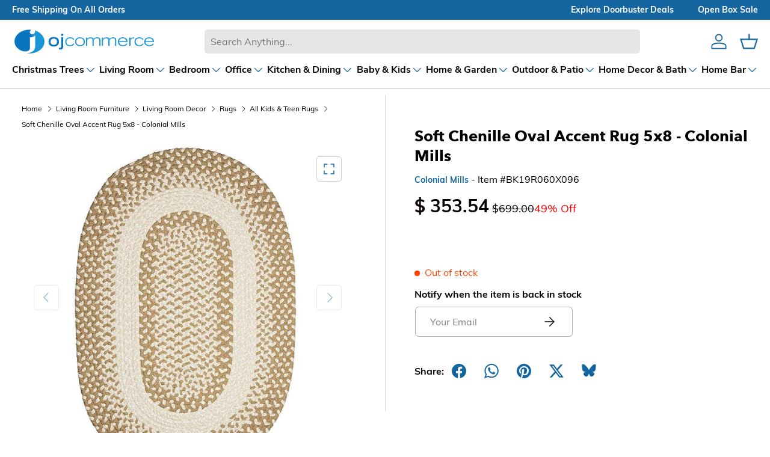

--- FILE ---
content_type: text/html; charset=utf-8
request_url: https://www.ojcommerce.com/colonial-mills-blokburst-natural-wonder-5x8-bk19r060x096
body_size: 144188
content:
<!doctype html>
<html lang="en">
<head>
    <meta charset="utf-8">
    <meta name="viewport" content="width=device-width, initial-scale=1">
    
    <meta name="title" content="Soft Chenille Oval Accent Rug 5x8 - Colonial Mills">
    <meta name="description" content="Add a pop of color to your space with Colonial Mills&#39; Soft Chenille Oval Accent Rug. Shop at OJCommerce for this fun rug and enjoy free shipping. Explore our collection for more bold &amp; fun decor.">



        <link rel="canonical" href="https://www.ojcommerce.com/colonial-mills-blokburst-natural-wonder-5x8-bk19r060x096" />




    <title>Soft Chenille Oval Accent Rug 5x8 - Colonial Mills - OJCommerce.com </title>
    
    <link rel="icon" type="image/x-icon" href="/images/favicon.ico">
    
    
            <link rel="preload" href="/bundle/fonts/ed39b752546ff968009e.woff2" as="font" type="font/woff2" crossorigin="" fetchpriority="high">
            <link rel="preload" href="/bundle/fonts/0fdd94ba871021a4f8ef.woff2" as="font" type="font/woff2" crossorigin="" fetchpriority="high">
            <link rel="preload" href="/bundle/fonts/d0854f22d3be5dd2b5c1.woff2" as="font" type="font/woff2" crossorigin="" fetchpriority="high">
            <link rel="preload" href="/bundle/fonts/bd4522647db33e3fa4df.woff2" as="font" type="font/woff2" crossorigin="" fetchpriority="high">

        <link rel="preconnect" href="https://www.googletagmanager.com">
        <link rel="preconnect" href="https://www.clarity.ms">

        <!-- DNS Prefetch for third-party resources -->
        <link rel="dns-prefetch" href="https://www.googletagmanager.com">
        <link rel="dns-prefetch" href="https://www.clarity.ms">

    
    
    
    
        <style>
            @font-face{font-display:swap;font-family:Muli;font-style:normal;font-weight:400;src:url(/bundle/fonts/0fdd94ba871021a4f8ef.woff2) format("woff")}@font-face{font-display:swap;font-family:Muli;font-style:normal;font-weight:700;src:url(/bundle/fonts/bd4522647db33e3fa4df.woff2) format("woff")}@font-face{font-display:swap;font-family:Avenir Next;font-style:normal;font-weight:700;src:url(/bundle/fonts/d0854f22d3be5dd2b5c1.woff2) format("woff")}@font-face{font-display:swap;font-family:Nunito Sans;font-style:normal;font-weight:700;src:url(/bundle/fonts/ed39b752546ff968009e.woff2) format("woff")}:root{--body-font-family:Muli,sans-serif;--body-font-style:normal;--body-font-weight:400;--body-font-size:16;--header-font-family:"Avenir Next",sans-serif;--header-font-style:normal;--header-font-weight:700;--navigation-font-family:"Nunito Sans",sans-serif;--navigation-font-style:normal;--navigation-font-weight:700}html{font-size:62.5%;-webkit-font-smoothing:antialiased;-moz-osx-font-smoothing:grayscale;-webkit-text-size-adjust:100%}body{font-family:var(--body-font-family);font-size:calc(var(--body-font-size)*.1rem);line-height:1.5}.headingFont{font-family:var(--header-font-family);font-style:var(--header-font-style);font-weight:var(--header-font-weight)}.bodyFont{font-family:var(--body-font-family);font-size:var(--body-font-size);font-style:var(--body-font-style);font-weight:var(--body-font-weight)}.navigationFont{font-family:var(--navigation-font-family);font-style:var(--navigation-font-style);font-weight:var(--navigation-font-weight)}.focus-label:focus-visible+label{outline:2px solid var(--border-color)}button{background:none;border:0;border-radius:0;cursor:pointer;font-family:inherit;margin:0;padding:0;text-decoration:none;text-shadow:none}input[type=number]::-webkit-inner-spin-button,input[type=number]::-webkit-outer-spin-button{-webkit-appearance:none;margin:0}input[type=number]{-moz-appearance:textfield;-ms-appearance:textfield}input[type=password]::-ms-reveal{display:none}.inline-block{display:inline-block}a{text-decoration:none}.btn{-webkit-appearance:none;appearance:none;border-radius:5px;display:inline-block;font-size:14px;font-weight:700;line-height:16px;max-width:100%;outline-offset:1px;padding:12px 26px;position:relative;text-align:center;text-transform:none;transition:opacity .6s ease,color .6s ease,background-position .4s ease-out;word-break:break-word}.btn--primary{background:var(--btn-bg-primary) linear-gradient(104deg,#1996d3 60%,var(--btn-bg-primary) 60% 100%) no-repeat 100% 100%;background-size:300% 100%;color:var(--font-color-secondary)}.btn--primary,.btn--secondary{border:1px solid var(--btn-bg-primary);outline-color:var(--btn-bg-primary);outline-offset:3px}.btn--secondary{background:var(--btn-bg-secondary) linear-gradient(104deg,#e6e6e6 60%,var(--btn-bg-secondary) 60% 100%) no-repeat 100% 100%;background-size:300% 100%;color:var(--btn-bg-primary)}.input-box{border:1px solid var(--text-area-border);border-image-repeat:stretch;border-image-width:1;border-radius:4px;padding-block-end:8px;padding-block-start:8px;padding-inline-end:16px;scroll-padding-inline-start:16px}.input-box,.textarea-box{background-clip:padding-box;cursor:text;font-family:var(--body-font-family)!important;font-stretch:100%;padding:8px 16px}.textarea-box{border:1px solid var(--text-area-border);border-image-repeat:stretch!important;border-image-slice:100%;border-image-width:1;border-radius:4px;column-count:auto;min-height:60px;overflow-wrap:break-word;resize:vertical}.label{display:block;font-size:14px;font-weight:700;margin:0 0 8px;text-align:start}.header svg,.mediagallery svg,.pdp-sharetray svg,.qty-input__btn svg{color:var(--svg-fill);fill:var(--svg-fill)}.viewAllSearchResults svg{color:#000;fill:none;height:27px;width:18px}footer svg{color:var(--svg-fill)}@media (hover:hover) and (pointer:fine){.btn--primary:not(.slider-nav__btn):not([disabled]):hover,.btn--secondary:not(.slider-nav__btn):not([disabled]):hover{background-position:0 100%}}.w-full{width:100%}.btn--icon-with-text .icon{height:1.2em;margin-inline-end:10px;width:auto}.icon{pointer-events:none;vertical-align:top}.btn[aria-disabled=true],.btn[disabled],button[disabled],input[disabled]{background-position:0 100%!important;cursor:default;opacity:.4!important}::-webkit-scrollbar-track{background-color:var(--scroll-track);border-radius:10px}::-webkit-scrollbar-thumb{background:var(--scroll-thumb);border-radius:10px}main::-webkit-scrollbar-thumb:hover{background:var(--scroll-thumb);cursor:pointer}input[type=email]:focus-visible,input[type=password]:focus-visible,input[type=text]:focus-visible,textarea:focus-visible{border:2px solid var(--border-color);outline:none}.searchLayout input[type=email]:focus-visible,.searchLayout input[type=password]:focus-visible,.searchLayout input[type=text]:focus-visible,.searchLayout textarea:focus-visible{border:1px solid var(--border-color);outline:none}@keyframes spinner{to{transform:rotate(1turn)}}.is-loading:after{animation:spinner .6s linear infinite;border:2px solid;border-color:var(--font-color-primary);border-radius:50%;border-top-color:transparent;content:"";height:20px;position:fixed;right:calc(50% - 10px);top:calc(50% - 10px);transition:opacity .2s;width:20px;z-index:200}.pointer-events-none{opacity:.3;pointer-events:none}.checkout_page .menu-spin.page-spinner.is-loading:after,.menu-spin.page-spinner.is-loading:after{z-index:100}.page-spinner.is-loading:after{height:48px;width:48px}.cart-item-loader.is-loading{position:absolute}.h-100{height:100%}.visually-hidden{height:1px;margin:-1px;overflow:hidden;padding:0;position:absolute;width:1px;clip:rect(0,0,0,0);border-width:0;white-space:nowrap}.d-none{display:none!important}@media screen and (-webkit-min-device-pixel-ratio:2) and (min-resolution:2dppx) and (max-width:2560px){header{transform:scale(.9);transform-origin:top left;width:111%}}:root{--fluid-vw:100vw;--fluid-max-vw:1536;--fluid-calc:(var(--fluid-vw) - 32rem) /(var(--fluid-max-vw)/10 - 32) + 0.1rem;--fluid-1-065:((1.065/10 - 0.1) * var(--fluid-calc));--fluid-1-125:((1.125/10 - 0.1) * var(--fluid-calc));--fluid-1-2:((1.2/10 - 0.1) * var(--fluid-calc));--fluid-1-25:((1.25/10 - 0.1) * var(--fluid-calc));--fluid-1-3:((1.3/10 - 0.1) * var(--fluid-calc));--fluid-1-4:((1.4/10 - 0.1) * var(--fluid-calc));--fluid-1-5:((1.5/10 - 0.1) * var(--fluid-calc))}@media (min-width:1536px){:root{--fluid-vw:calc(var(--fluid-max-vw)*1px)}}:root{--gutter-sm:20px;--gutter-md:32px;--gutter-lg:64px;--grid-column-gap:20px;--section-gap:64;--column-gap:var(--grid-column-gap);--gutter:var(--gutter-sm,20px);--row-gap:calc(var(--space-unit)*10);--space-unit:0.4rem;--viewport-width:calc(100vw - var(--scrollbar-width, 0));--page-width:1590px}@media (min-width:600px){:root{--column-gap:calc(var(--grid-column-gap)*1.6);--gutter:var(--gutter-md,32px)}}@media (min-width:1280px){:root{--gutter:var(--gutter-lg,80px)}}:root{--heading-type-scale:1.2;--heading-scale-start:6;--h6:calc(16 + var(--heading-scale-start));--h5:var(--h6) * var(--heading-type-scale);--h4:var(--h5) * var(--heading-type-scale);--h3:var(--h4) * var(--heading-type-scale);--h2:var(--h3) * var(--heading-type-scale);--h1:var(--h2) * var(--heading-type-scale);--h0:var(--h1) * var(--heading-type-scale);--h6-font-size:calc((var(--h6)/1.065)*var(--fluid-1-065));--h5-font-size:calc((var(--h5)/1.125)*var(--fluid-1-125));--h4-font-size:calc((var(--h4)/1.2)*var(--fluid-1-2));--h3-font-size:calc((var(--h3)/1.3)*var(--fluid-1-3));--h2-font-size:calc((var(--h2)/1.4)*var(--fluid-1-4));--h1-font-size:calc((var(--h1)/1.5)*var(--fluid-1-5));--h0-font-size:calc((var(--h0)/1.5)*var(--fluid-1-5));--accordion-text-color:#090302;--accodion-bg-color:#fff;--address-bg-1:#fff;--address-bg-2:#ffffff80;--address-bg-3:#ffffff70;--address-layout-bg:#0000000b;--address-list-bg:#f5f5f5;--banner-indicator:#0000001c;--banner-stroke:#ffffff96;--bg-primary:#fff;--bg-primary-lite2:#ffffff20;--bg-secondary:#090302;--bg-secondary-2:#09030280;--bg-secondary-lite:#09030240;--bg-error-lite:#ff000010;--bg-success-lite:#00800010;--bg-grey:grey;--bg-grey-lite:#d3d3d3;--bg-checkout-badge:grey;--bg-grey-lite2:#f5f5f5;--bg-grey-lite3:#f2f2f2;--bg-payment-error:#fff4f3;--bg-arrow:#1565a1;--bg-arrow-lite:#1996d3;--border-color:#090302;--border-color-2:#09030299;--border-color-secondary:#09030280;--border-color-lite:#09030230;--border-color-lite3:#09030215;--border-color-lite4:#09030250;--border-color-lite5:#09030260;--border-color-lite2:#f5f5f5;--border-color-lite6:#09030233;--border-color-lightgrey:#d3d3d3;--border-color-white:#fff;--border-color-account-grey:#09030226;--border-color-payment-error:#ffdad6;--box-shadow-searchlayout:#07070799;--btn-bg-primary:#1565a1;--btn-bg-secondary:#fff;--btn-color-primary:#fff;--btn-color-secondary:#1565a1;--card-subtitle:#09030280;--card-subtitle2:#09030260;--card-title:#090302;--card-bg:#f2f2f2;--card-bg2:#495d63;--cart-badge:#67aaf9;--cart-image-border:#d6d6d6;--cart-accordion-border:#dedede;--cart-item-bg:#f9f9f9;--checkout-cart-bg:#f5f5f5;--checkout-payment-bg:#0000000b;--drawer-layout-bg:#00000070;--error-bg:#fff;--error-text:#eb3d00;--error-text-border:#eb3d00;--few-items-bg:#fff;--few-items-text:#d2861a;--font-color-primary:#090302;--font-color-primary-lite:#09030299;--font-color-secondary:#fff;--font-color-tertiary:#09030280;--font-color-lite:#09030270;--font-color-grey:grey;--font-color-lightgrey:#ccc;--font-color-lite:#707070;--font-color-grey-lite:#f5f5f5;--footer-bg:#f6f7f7;--footer-text:#090302;--header-bg:#fff;--header-text:#090302;--input-border:#09030280;--input-color:#090302;--input-focus:#090302;--input-placeholder:#09030280;--menu-back-btn:#67aaf8;--menu-highlight:#1565a1;--menu-hover:#1565a133;--menu-icon:#1565a1;--menu-nav:#09030280;--menu-subtitle:#090302;--menu-title:grey;--mediagallery-view-item-bg:#f2f2f2;--open-box-bg:#d2861a;--open-box-color:#003087;--out-of-stock-bg:#fff;--out-of-stock-text:#ff4500;--radio-active:#f8f6f6;--radio-checked:#2f1f21;--review-color-1:#7b7b7b;--review-color-2:grey;--scarcity-label:#b40c1c;--scroll-highlight:#1565a1;--scroll-thumb:#c1c1c1;--scroll-slider-thumb:#1565a150;--scroll-track:#f1f1f1;--search-bg:#e6e6e6;--search-overlay-bg:#00000030;--search-results-hover:#d3d3d366;--search-no-products:#d2723f;--star-color:#67aaf9;--star-color-bg:#d3d3d3;--star-color-empty:#ccc;--success-bg:#fff;--success-text:#0ba341;--success-text-border:#0ba341;--svg-color-inverted:#fff;--svg-fill:#1565a1;--text-slider-bg:#1565a1;--text-slider-color:#fff;--text-area-border:#e4e4e4;--variation--highlighted:#090302;--variation-selected:#090302;--variation-unmatched:#090302;--nav-child-text-color:#070707b3;--nav-child-text-color-main:#070707;--header-border-bottom-color:#07070726;--color-1:#fac8cd;--color-2:#e8f6ea;--color-3:#f2eccb;--color-4:#b7d6fc;--color-5:#fcedee}.h0{font-size:var(--h0-font-size)}.h0,.h1,h1{line-height:1.25}.h1,h1{font-size:var(--h1-font-size)}.h2,h2{font-size:var(--h2-font-size)}.h2,.h3,h2,h3{line-height:1.3}.h3,h3{font-size:var(--h3-font-size)}.h4,h4{font-size:var(--h4-font-size)!important}.h4,.h5,h4,h5{line-height:1.3}.h5,h5{font-size:var(--h5-font-size)}.h6,h6{font-size:var(--h6-font-size);line-height:1.4}.section-margin{margin:calc(var(--section-gap)*var(--fluid-1-5)) 0!important}*{box-sizing:border-box;list-style-type:none;margin:0;padding:0;scroll-behavior:smooth}.header{background-color:var(--header-bg);position:sticky;top:0;z-index:39}@media (max-width:1023px){.header{border-bottom:1px solid #09030230}}.header__content{background-color:var(--header-bg);display:grid;grid-template-areas:"ojcLogo ojcSearch ojcIcons";margin:0 auto;max-width:1590px;padding:11px 20px}.header__logo{font-size:24px;font-weight:700;grid-area:ojcLogo;height:50px;width:240px}.hidescroll{overflow-y:hidden}.header__search{align-items:center;display:flex;flex:1;grid-area:ojcSearch}.header__search-input{background-color:var(--search-bg);border:0;border-radius:5px;flex:1;font-size:16px;margin-left:10px;margin-right:10px;padding:11px 16px}.header__icons{align-items:center;display:flex;grid-area:ojcIcons;justify-content:flex-end;position:relative}.header__icon{background-repeat:no-repeat;background-size:contain;margin-left:20px}.header__icon--menu{display:none}.header__icon--cart{position:relative}.menu-icon{cursor:pointer;flex-direction:column;height:25px;justify-content:space-around;width:30px}.menuBar{background-color:var(--menu-icon);height:2px;margin-top:3px;transition:.3s;width:80%}.menu-opened .menuBar:nth-child(2){transform:translateY(8.9px) rotate(45deg)}.menu-opened .menuBar:nth-child(3){opacity:0}.menu-opened .menuBar:nth-child(4){transform:translateY(-8px) rotate(-45deg)}@media (min-width:1301px){.header__content{grid-template-columns:20% 70% 10%}}@media (min-width:1101px) and (max-width:1590px){.header__content{grid-template-columns:25% 60% 15%}}@media (min-width:901px) and (max-width:1100px){.header__content{grid-template-columns:30% 54% 16%}}@media (min-width:768px) and (max-width:900px){.header__content{grid-template-columns:34% 47% 19%}}@media (min-width:1023px){.header__icon svg{height:30px;width:30px}}.header__logo svg{height:100%;width:100%}@media (min-width:381px) and (max-width:410px){.menu-opened .menuBar:nth-child(2){transform:translateY(8px) rotate(45deg)}.menu-opened .menuBar:nth-child(4){transform:translateY(-8.5px) rotate(-45deg)}.header__logo{height:45px;width:200px}.header__icon{margin-left:18px}.header__icon svg{height:22px;width:22px}.menu-icon{height:25px;margin-top:-4px;width:28px}.menu-opened{margin-top:0}.menu-opened .menuBar:first-child{transform:translateY(8px) rotate(45deg)}.menu-opened .menuBar:nth-child(3){transform:translateY(-9px) rotate(-45deg)}.header__search-input{height:42px}.suggestionbox{top:calc(100% - 50px)!important}}@media (min-width:341px) and (max-width:380px){.menu-opened .menuBar:nth-child(2){transform:translateY(6px) rotate(45deg)}.menu-opened .menuBar:nth-child(4){transform:translateY(-8px) rotate(-45deg)}.header__logo{height:37px;width:170px}.header__icon{margin-left:16px}.header__icon svg{height:22px;width:22px}.menu-icon{height:22px;margin-top:-4px;width:25px}.menu-opened{margin-top:0}.menu-opened .menuBar:first-child{transform:translateY(6px) rotate(45deg)}.menu-opened .menuBar:nth-child(3){transform:translateY(-9px) rotate(-45deg)}.header__search-input{height:42px}.suggestionbox{top:calc(100% - 50px)!important}}@media (min-width:301px) and (max-width:340px){.menu-opened .menuBar:nth-child(4){transform:translateY(-8.5px) rotate(-45deg)}.menu-opened .menuBar:nth-child(2){transform:translateY(5.8px) rotate(45deg)}.header__logo{height:37px;width:140px}.header__icon{margin-left:14px}.header__icon svg{height:20px;width:20px}.menu-icon{height:20px;margin-top:-4px;width:23px}.menu-opened{margin-top:0}.menu-opened .menuBar:first-child{transform:translateY(5px) rotate(45deg)}.menu-opened .menuBar:nth-child(3){transform:translateY(-10px) rotate(-45deg)}.header__search-input{height:42px}.suggestionbox{top:calc(100% - 47px)!important}}@media (min-width:280px) and (max-width:300px){.menu-opened .menuBar:nth-child(2){transform:translateY(4.5px) rotate(45deg)}.menu-opened .menuBar:nth-child(4){transform:translateY(-7.5px) rotate(-45deg)}.header__logo{height:37px;width:140px}.header__icon{margin-left:10px}.header__icon svg{height:16px;width:16px}.menu-icon{height:18px;margin-top:-6px;width:22px}.menu-opened{margin-top:0}.menu-opened .menuBar:first-child{transform:translateY(3px) rotate(45deg)}.menu-opened .menuBar:nth-child(3){transform:translateY(-9px) rotate(-45deg)}.header__search-input{height:42px}.suggestionbox{top:calc(100% - 50px)!important}}@media (max-width:768px){.header__content{align-items:center;display:grid;grid-template-areas:"ojcLogo  ojcIcons" "ojcSearch ojcSearch";grid-template-columns:60% 40%;padding:8px 20px}.header__search{margin:10px 0 4px;width:100%}.header__search-input{margin:0;width:100%}.header__icon--cart,.header__icon--user{display:block}}@media (max-width:430px){.header__content{align-items:center;display:grid;grid-template-areas:"ojcLogo  ojcIcons" "ojcSearch ojcSearch";grid-template-columns:60% 40%;padding:10px 20px}}.headerTextSlider{background-color:var(--text-slider-bg);display:flex;justify-content:center;max-height:500px;opacity:1;transition:opacity .2s,max-height .1s;visibility:visible}.headerTextSlider.hidden{max-height:0;opacity:0;overflow:hidden;visibility:hidden}.menu-collapsed{max-height:0;overflow:hidden}.menu-collapsed,.menu-expanded{transition:max-height 1s ease-in-out}.menu-expanded{max-height:500px}.textslider-collapsed{max-height:0;overflow:hidden;transition:max-height .4s ease-in-out}.textslider-expanded{max-height:500px;transition:max-height .4s ease-in-out}.text-container{background-color:var(--text-slider-bg);color:var(--text-slider-color);height:33px;max-width:1590px;overflow:hidden;position:relative;width:100%}.text-container,.text-slider-last{align-items:center;display:flex}.text-line{font-size:14px;font-weight:700;left:-100%;opacity:0;text-transform:capitalize;transition:all 1s ease;white-space:nowrap;width:100%}.text-line a{color:var(--text-slider-color);font-weight:700}@media (max-width:768px){.text-line{position:absolute;text-align:center}.text-line.show{left:0;opacity:1}}.text-slider-first{float:left}@media (min-width:769px){.text-line{padding-left:20px;padding-right:20px}.text-container{align-items:center;display:flex;justify-content:space-between}.text-slider-last{display:flex}.text-line:first-child{left:20px;opacity:1}.text-line:nth-child(2),.text-line:nth-child(3){opacity:1;right:20px}.text-line:nth-child(2){right:20px;top:0}.text-line:nth-child(3){bottom:0;right:20px}}.header__icon:hover{cursor:pointer}.searchLayout{position:relative}.searchLayout input{font-size:16px;outline:none;padding:10px;width:100%}.searchLayout button.search{background:none;border:none;position:absolute;right:7px;top:6px}.clear-icon{color:var(--svg-fill);cursor:pointer;font-size:18px;right:20px;top:50%;transform:translateY(-50%)}.clear-icon,.suggestionbox{display:none;position:absolute}.suggestionbox{align-items:center;align-self:center;background:var(--bg-primary);border-radius:5px;border-top:0;box-shadow:0 4px 8px 0 rgba(0,0,0,.2),0 6px 20px 0 rgba(0,0,0,.19);justify-self:center;margin:auto;max-height:530px;padding:10px;text-align:center;top:calc(100% - 54px);z-index:99999}.searchOverlay,.suggestionbox{opacity:0;transition:opacity 1s ease;width:100%}.searchOverlay{background-color:var(--search-overlay-bg);bottom:0;display:none;height:100%;left:0;position:fixed;top:0;z-index:1}.search_input--overlay{background-color:var(--bg-primary);z-index:6}.searchLayout input:focus{border:1px solid var(--border-color);box-shadow:0 0 0 var(--border-color)}.searchLayout input:focus+.suggestionbox{display:block}.suggestionbox ul{position:relative}.suggestionSection{display:grid;grid-template-areas:"searchResultCombined searchResultCombined ";grid-template-columns:60% 40%;margin-top:60px;scrollbar-width:thin;width:100%}.suggestionSection .tab-content{max-height:390px;overflow:auto}.suggestionSection.noResults .tab-content{height:unset;overflow:auto}.searchResultCombined{grid-area:searchResultCombined;margin-right:10px;overflow-y:auto;width:98%}.searchResultLists p{background-color:unset}.brandResultLists ul,.search-tab-section ul,.searchResultLists ul{width:100%}.brandResultLists li,.search-tab-section li,.searchResultLists li{cursor:pointer;padding:10px;text-align:left;width:100%}.brandResultLists li:hover,.correctionResultLists,.search-tab-section li:hover,.searchResultLists li:hover{background-color:var(--search-results-hover)}.correctionResultLists{align-content:flex-end;border:1px solid var(--search-results-hover);display:none;flex-direction:column;flex-wrap:wrap-reverse;font-size:18px;grid-area:correctionResultLists;overflow-y:auto;width:100%}.correctionResultLists ul{width:100%}.correctionResultLists span{font-weight:700}.correctionResultLists h3{font-weight:700;margin-bottom:10px;padding:10px;text-align:left}.correctionResultLists li{cursor:default;padding:5px 10px;text-align:left;width:100%}.correctionResultLists li:hover{background-color:var(--search-results-hover)}.suggestion-name{display:flex;height:100%}.suggestion-price{display:none;font-size:14px;margin:10px 0 10px 4px}.suggestion-price span{margin-left:10px;text-decoration:line-through}.suggestionbox ul{clear:both}.suggestionbox ul li a{clear:both;display:flex;overflow:hidden}.suggestionbox ul li div{align-items:center;color:var(--font-color-primary);display:flex;font-family:var(--header-font-family);font-size:20px;font-style:var(--header-font-style);font-weight:600;font-weight:var(--header-font-weight);padding:4px;text-decoration:none}.suggestionbox ul li img{height:70px;margin-right:10px;width:70px}.viewAllSearchResults{cursor:pointer;margin:15px 0;padding-left:25px;text-align:left;text-decoration:underline}.cartCount{background-color:var(--cart-badge);border-radius:9px;box-shadow:0 0 0 2px var(--bg-primary);color:var(--font-color-secondary);display:none;font-size:11px;font-weight:700;line-height:18px;min-height:18px;min-width:18px;padding:0 6px;position:absolute;right:-5px;text-align:center;top:-7px}.cartCount-display{display:block}@media (max-width:1023px){.suggestionSection{grid-template-areas:"correctionResultLists correctionResultLists" "searchResultCombined searchResultCombined"}.searchResultCombined{margin-top:5px;width:100%}}@media (max-width:768px){.suggestionbox{left:-20px;width:calc(100% + 40px)}}.header__logo a{display:flex}.homepageh1{font-size:36px;margin:96px auto;max-width:1590px;padding:10px;text-align:center}@media (min-width:1024px){.header{border-bottom:1px solid var(--header-border-bottom-color)}}.footer{background-color:var(--footer-bg);color:var(--footer-text);line-height:24px}.container{margin:0 auto;max-width:calc(var(--page-width, 1320px) + var(--gutter)*2);padding:0 var(--gutter);width:100%}.footer__content{padding:calc(var(--space-unit)*2) 0 calc(var(--space-unit)*10)}@media (min-width:769px){.footer__content{display:flex;flex-wrap:wrap;justify-content:space-between;margin-left:-16px;margin-right:-16px;padding:calc(var(--fluid-1-5)*48) 0 calc(var(--space-unit)*16)}}@media (min-width:1024px){.footer__content{flex-wrap:nowrap}}.footer__links--title{font-family:var(--body-font-family);font-size:16px;font-style:var(--body-font-style);font-weight:600;margin-bottom:16px}@media (max-width:1280px){.footer__content{grid-template-columns:1fr}}@media (min-width:781px) and (max-width:1040px){.footer__links{grid-area:footer_links}.footer__purchase_returns{grid-area:footer_purchase_returns}.footer__contact{grid-area:footer_contact}.footer__newsLetter{grid-area:footer_newsLetter}}@media (max-width:540px){.footer__contact{flex-direction:column}.footer__contact>div{width:100%}.footer__contact>div:last-child{margin-top:20px;padding:unset}}.footer__about p{margin-top:20px}.footer__section{margin-bottom:calc(var(--space-unit)*8)}@media (min-width:769px){.footer__section{flex:0 0 50%;padding:0 16px}}@media (min-width:1024px){.footer__about{flex:1 1 350px;max-width:460px}.footer__links,.footer__purchase_returns{flex:0 1 auto;max-width:25%;min-width:130px}.footer__contact{flex:0 1 350px}}.footer__section .header__logo{font-size:24px;font-weight:700;grid-area:ojcLogo;height:50px;margin-bottom:10px;margin-left:-5px;margin-top:-10px;width:240px}.footer__section h3{margin-bottom:16px;text-align:left}.footer__section a,.footer__section p,.footer__section ul{color:var(--footer-text);font-size:16px;font-weight:400;margin-bottom:10px;text-align:left;text-decoration:none}.footer__section li{margin-bottom:16px}.footer__bottom{font-size:.8em;margin:auto;max-width:1530px;padding:0 20px;text-align:center}.footer__bottom p{border-top:1px solid var(--border-color-lite);color:var(--footer-text);font-size:12px;padding:20px}@media (max-width:769px){.footer__bottom p{border:none}}.footer__about p,.footer__contact p{line-height:38px}@media (max-width:768.98px){.footer__about{margin-top:calc(var(--space-unit)*10)}}@media (max-width:540px){.footer__content{align-items:center}.footer__section{padding:10px}.footer__about p{text-align:left!important}.footer__newsLetter{align-items:center;display:flex;flex-direction:column}.footer__bottom{margin:0}}.footerEnd{clear:both;display:flex;flex-wrap:wrap;justify-content:center;position:relative;width:100%}@media only screen and (max-width:726px){.footerEnd{clear:both;display:flex;flex-wrap:wrap;justify-content:center;padding-bottom:10px;position:relative;width:100%}}.footerEnd p{text-align:center}footer .bankNames{clear:both;display:flex;flex-wrap:wrap;justify-content:center;overflow:hidden;padding:10px 0;width:100%}footer .bankNames svg{background:var(--bg-primary);height:35px;margin:5px;padding:0 5px;width:50px}.newsLetterInput{background-color:var(--bg-primary);border-radius:5px;box-shadow:0 0 0 1px var(--border-color-lite4);display:flex;width:100%}.newsLetterInput:focus-within{box-shadow:0 0 0 1px currentColor}.newsLetterInput button{padding:12px 26px}@media (max-width:768px){.newsLetterInput button{padding:12px}}.stayInTouchInput{background-color:transparent;border:0;box-shadow:none!important;color:var(--font-color-primary);font-size:16px!important;padding:11px 0 11px 24px;width:100%}.stayInTouchInput::placeholder{color:var(--input-placeholder)}.newsLetter_message{border-radius:5px;display:none;font-size:14px!important;margin-top:10px;padding:10px;text-align:left;width:100%}.newsLetter_message.errorNewsLetter{background-color:var(--bg-error-lite);border:1px solid var(--error-text);color:var(--error-text);display:block}.newsLetter_message.successNewsLetter{background-color:var(--bg-success-lite);border:1px solid var(--success-text);color:var(--success-text);display:block}#newsLetterSubmit{cursor:pointer}.footer_socialmedia{margin-left:-10px}.footer_socialmedia svg{height:24px;margin:10px;width:24px}.footer_socialmedia a:hover svg,.footer_socialmedia button:hover svg{text-decoration:none;transform:scale(1.2);transition:transform .3s ease}.stayInTouchInput:focus{border-color:var(--border-color-secondary);box-shadow:0 0 0 1px var(--border-color-secondary);outline:0}.footer__section a:hover{text-decoration:underline;text-underline-offset:.25rem}input[type=email].stayInTouchInput:focus-visible{border:none}.slider-component--footer{max-width:100%!important}.slider-component--footer .slider-component__container::-webkit-scrollbar{height:0;width:0}.footer-slider-component__arrow{border-radius:100%;color:var(--font-color-secondary);cursor:pointer;cursor:default;display:flex;flex-direction:column;height:60px;justify-content:center;margin:10px;opacity:.2;padding:9px;width:40px}.footer-slider-component__arrow svg{height:36px;width:36px}.footer-slider-component__arrow--active{color:#fff;cursor:pointer;opacity:1}.slider-component--footer{background-color:#495d63;color:#fff;margin:96px auto 0!important}.slider-component--footer-content{align-items:center;margin-left:0!important}.ojc-features-items{display:grid;gap:20px;padding-bottom:0!important;padding-right:30px}.ojc-features-item{display:flex;flex:0 0 auto;justify-content:center;text-align:center;width:calc(25% - 25px)}.ojc-features-item svg{fill:#fff;height:36px;width:36px}.ojc-features-item h5,.ojc-features-item p{font-size:16px;text-align:left}.icon-sec{align-items:center;display:flex}.ojc-features-item-details{display:flex;flex-direction:column;justify-content:center;margin-left:20px}.ojc-features-title{color:#fff;margin:0;text-align:left}@media (max-width:1024px) and (min-width:769px){.ojc-features-item{width:calc(33% - 20px)}}@media (max-width:768px){.ojc-features-item{width:50%}}@media (max-width:599px){.ojc-features-item{width:calc(100% + 25px)}}.menuHeader{background-color:var(--bg-primary);margin:auto;max-width:1590px;padding:0 20px}.menuHeader.hidden{background-color:transparent!important;opacity:0;overflow:hidden;pointer-events:none;position:fixed;visibility:hidden;z-index:0}body{overflow:auto}.mainMenu{align-items:center;display:flex;gap:30px;justify-content:space-between;overflow-x:auto;overflow-y:hidden}.mainMenu li a{color:var(--font-color-primary);display:block;font-size:13px;font-weight:500;padding:10px 0;position:relative;text-align:center;text-decoration:none}.main-menu{padding-block:10px}.mainMenu li .dropdown-toggle{align-items:center;color:var(--font-color-primary);display:flex;font-size:14px;font-weight:600;gap:6px;letter-spacing:1.25px;text-align:center;text-decoration:none;white-space:nowrap;width:100%}.mainMenu li li a,.mainMenu li li button{text-align:left!important}@media only screen and (max-width:1024px){.menuHeader{flex:0 0 auto;width:100%}.mainMenu li:hover{background-color:transparent!important}}.menu_title{color:var(--nav-child-text-color-main);font-size:16px;font-weight:700;letter-spacing:normal}@media (max-width:1023px){.childMenu a,.menu_title{white-space:normal;width:calc(100% - 32px)}}.mainMenu li.menucolumn:hover{background-color:inherit}.mainMenu li.menucolumn>a:hover{background-color:var(--menu-hover)}.main-menu.active>a svg{margin-top:-10px;transform:rotate(-180deg)}.main-menu.active .submenu{background-color:var(--bg-primary)!important;display:block;overflow-x:scroll;overflow-y:hidden;overflow-y:auto;position:absolute;top:188px;width:100%;z-index:99999}@media (min-width:1024px){.main-menu.active .submenu{background-color:var(--bg-primary)!important;display:flex;flex-wrap:wrap;gap:16px;max-height:60vh;overflow-x:auto;overflow-y:auto;padding:8px 8px 8px 18px;position:absolute;top:145px;width:100%;z-index:99999}.main-menu.active .submenu ul.menuRow{display:flex;flex-wrap:wrap;list-style-type:none;margin:0;padding:0 10px;width:100%}.main-menu.active .submenu ul.menuRow>li.menucolumn{box-sizing:border-box;flex:1 1 25%;margin:0;max-height:400px;max-width:25%;padding:8px 16px 8px 8px}}.main-menu.active{box-shadow:inset 0 -2px 0 0 var(--border-color);display:block}.mainMenu li .submenu{background:var(--bg-primary);display:none;left:1px;padding:10px;position:fixed;top:170px;width:100%}.mainMenu>li:hover .submenu a:hover{text-decoration:none}.mainMenu .menuRow{display:flex}.mainMenu .menucolumn{width:auto}.mainMenu .menucolumn li{margin-right:10px}.mainMenu .menucolumn li a{display:inline-block;padding-right:0!important}.mainMenu .menucolumn li:hover{background-color:var(--menu-hover);text-decoration:none}.mainMenu li.menucolumn>button{color:var(--font-color-primary);font-size:14px;font-weight:600;margin-right:20px}.mainMenu li.menucolumn>a{border-bottom:1px solid var(--border-color-lightgrey);color:var(--menu-highlight);font-size:14px;font-weight:600;margin-right:20px}.viewallproducts{bottom:0;padding:5px 15px;position:relative;text-align:right;width:100%}.viewallproducts a:hover{border-bottom:1px dashed var(--border-color)}.viewallproducts a{border-top:1px solid var(--border-color);color:var(--font-color-primary)!important;display:inline-block!important;font-size:16px;font-weight:600!important;text-transform:uppercase}.mainMenu li.menucolumn .dropdown-toggle svg{display:none}@media (max-width:1023px){.main-menu.active{box-shadow:none}.mainMenu li:last-child{border:0 solid}.mainMenu li .submenu{background:grey;border:1px solid grey;display:none;left:-3px;padding:30px;position:relative;top:0;width:0;z-index:1}#burger{background:transparent!important;display:flex!important}.mainMenu{background-color:var(--bg-primary);bottom:0;display:none;flex-direction:column;left:0;overflow-y:auto;padding:0 20px 10px;position:fixed;width:100%;z-index:3}.mainMenu span{margin-right:24px}.mainMenu li .dropdown-toggle{font-size:18px;position:relative}.mainMenu li .dropdown-toggle,.mainMenu li a{color:var(--font-color-primary);text-align:left!important}.mainMenu li a{font-size:14px}.main-menu.active .submenu{border-left:2px solid var(--border-color)!important;height:100%;top:0;transition:width 1s ease-in;width:calc(100% - 7px)}.submenu{background:transparent!important;border:none!important;padding:0 0 0 10px!important}.mainMenu .active{background-color:transparent!important}.mainMenu .menucolumn{padding:0 12px 24px;width:100%}.mainMenu .menucolumn button{border-top:1px solid var(--border-color-lite)}.mainMenu li.menucolumn>button{color:var(--font-color-primary);padding:24px 14px 0 16px}.mainMenu li.menucolumn>a{color:var(--menu-title)}.mainMenu li svg{fill:var(--font-color-secondary);right:2px;top:20px}.mainMenu .menucolumn.active .childMenu{display:block;margin-top:14px}header p{background-color:var(--menu-highlight);line-height:25px;padding-left:5px;padding-right:5px;position:relative;width:100%}header p,header p a{color:var(--font-color-secondary)}header p a{font-size:13px;text-decoration:underline}header p svg{fill:var(--font-color-secondary)}.childMenu{padding-left:16px}.viewallproducts{border-top:1px solid var(--border-color-white)!important;bottom:0!important;display:none;padding-bottom:20px}.viewallproducts a{color:var(--font-color-secondary)!important;font-size:13px!important;padding-right:0!important}.seeAllMenuProducts{margin-top:15px;padding-left:10px;width:97%}.seeAllMenuProducts a{font-size:14px;margin-right:20px}.mainMenu .menucolumn ul li:last-child{margin-bottom:15px}.mainMenu .childMenu{display:none}.mainMenu .menuRow,.mainMenu li.menucolumn .dropdown-toggle svg,header p span{display:block}.mainMenu .menucolumn.active>a svg,.mainMenu .menucolumn.active>button svg{margin-top:-10px;transform:rotate(-180deg)}.mainMenu .menucolumn ul li a,.mainMenu .menucolumn ul li button{font-size:16px}.mainMenu .childMenu .menucolumn ul li a,.mainMenu .childMenu .menucolumn ul li button{font-size:16px;font-weight:400}}.childMenu li,.dropdown-toggle,.menu-back-button-text,.menucolumn,.seeAllMenuProducts,.viewallproducts{font-family:var(--navigation-font-family);font-style:var(--navigation-font-style);font-weight:var(--navigation-font-weight)}.childMenu li{font-family:var(--body-font-family);font-style:var(--body-font-style);font-weight:var(--body-font-weight)}@media (max-width:1023px){.mainMenu li svg{display:block;height:20px;width:20px}.menu-back-button svg{fill:#67aaf8!important;position:unset!important;transform:rotate(0deg)!important;width:unset!important}.main-menu svg{transform:rotate(-90deg)}.menucolumn svg{transform:none}.main-menu{border-bottom:1px solid var(--border-color-lite)!important;min-height:72px;padding-bottom:26px;padding-left:16px;padding-top:26px}.main-menu::nth-of-type(1){border-top:10px solid var(--border-color)!important}.main-menu.active>button svg{margin-top:-10px;transform:rotate(-180deg)}}.mainMenu button{background:0 0;border:none}@media (min-width:769px) and (max-width:1023px){.mainMenu{height:calc(100vh - 97px)}}@media (min-width:410px) and (max-width:768px){.mainMenu{height:calc(100vh - 159px)}}@media (min-width:381px) and (max-width:410px){.mainMenu{height:calc(100vh - 144px)}}@media (min-width:341px) and (max-width:380px){.mainMenu{height:calc(100vh - 135px)}}@media (min-width:301px) and (max-width:340px){.mainMenu{height:calc(100vh - 132px)}}@media (min-width:280px) and (max-width:300px){.mainMenu{height:calc(100vh - 138px)}}.mainMenu::-webkit-scrollbar{height:6px;width:0}.mainMenu::-webkit-scrollbar-track{border-radius:10px;box-shadow:inset 0 0 5px grey}.mainMenu::-webkit-scrollbar-thumb{background:var(--border-color-lite5);border-radius:10px}.mainMenu::-webkit-scrollbar-thumb:hover{background:var(--bg-secondary);cursor:pointer}.menu-back-button{color:var(--menu-back-btn);display:flex;padding:24px 12px 24px 28px}.menu-back-button-arrow{font-size:30px;margin-right:8px!important}.menu-back-button-text{font-size:16px}.childMenu a,.seeAllMenuProducts a{align-items:center;display:inline-flex!important;font-size:16px;letter-spacing:normal}.childMenu svg,.seeAllMenuProducts svg{border:1px solid;border-radius:50%;height:15px!important;margin-inline-start:calc(2* .4 rem);margin:2px 8px;position:unset!important;transform:rotate(1turn)!important;width:15px!important}@media (max-width:1023px){.childMenu li:last-child a{color:var(--nav-child-text-color);font-size:16px}}@-moz-document url-prefix(){.mainMenu{scrollbar-color:var(--border-color-lite5) var(--scroll-track);scrollbar-width:thin}}@media (min-width:1024px){.menuHeader{height:42px}}:root{--animate-duration:1s;--animate-delay:1s;--animate-repeat:1}.animate__animated{-webkit-animation-duration:1s;animation-duration:1s;-webkit-animation-duration:var(--animate-duration);animation-duration:var(--animate-duration);-webkit-animation-fill-mode:both;animation-fill-mode:both}@-webkit-keyframes fadeIn{0%{opacity:0}to{opacity:1}}@keyframes fadeIn{0%{opacity:0}to{opacity:1}}@-webkit-keyframes fadeOut{0%{opacity:1}to{opacity:0}}@keyframes fadeOut{0%{opacity:1}to{opacity:0}}.menuFadeIn{animation-duration:.1s;-webkit-animation-duration:.1s;animation-name:fadeIn;-webkit-animation-name:fadeIn;animation-timing-function:ease-in;-webkit-animation-timing-function:ease-in}.menuFadeOut{animation-duration:.1s;-webkit-animation-duration:.1s;animation-name:fadeOut;-webkit-animation-name:fadeOut;animation-timing-function:ease-out;-webkit-animation-timing-function:ease-out}@-webkit-keyframes fadeInSub{0%{max-height:0;opacity:0}60%{opacity:0}to{max-height:350px;opacity:1}}@keyframes fadeInSub{0%{max-height:0;opacity:0}60%{opacity:0}to{max-height:350px;opacity:1}}@-webkit-keyframes fadeOutSub{to{max-height:0;opacity:0}60%{opacity:0}0%{max-height:350px;opacity:1}}@keyframes fadeOutSub{to{max-height:0;opacity:0}60%{opacity:0}0%{max-height:350px;opacity:1}}@-webkit-keyframes fadeInAccordian{0%{height:0;max-height:0;opacity:0}60%{opacity:0}to{height:auto;max-height:350px;opacity:1}}@keyframes fadeInAccordian{0%{height:0;max-height:0;opacity:0}60%{opacity:0}to{height:auto;max-height:350px;opacity:1}}@-webkit-keyframes fadeOutAccordian{to{height:0;max-height:0;opacity:0}60%{opacity:0}0%{height:auto;max-height:350px;opacity:1}}@keyframes fadeOutAccordian{to{height:0;max-height:0;opacity:0}60%{opacity:0}0%{height:auto;max-height:350px;opacity:1}}.slow-fade-in{animation-duration:.4s;-webkit-animation-duration:.4s;animation-name:fadeInSub;-webkit-animation-name:fadeInSub;animation-timing-function:ease-in;-webkit-animation-timing-function:ease-in}.slow-fade-out{animation-duration:.4s;-webkit-animation-duration:.4s;animation-name:fadeOutSub;-webkit-animation-name:fadeOutSub;animation-timing-function:ease-out;-webkit-animation-timing-function:ease-out}@keyframes slideRight{0%{max-height:100px;opacity:1}to{max-height:0;opacity:0}}@-webkit-keyframes slideRight{0%{max-height:100px;opacity:1}to{max-height:0;opacity:0}}@keyframes slideInRight{0%{max-height:0;opacity:0}to{max-height:100px;opacity:1}}@-webkit-keyframes slideInRight{0%{max-height:0;opacity:0}to{max-height:100px;opacity:1}}.menu-fade-up{animation-duration:.4s;-webkit-animation-duration:.4s;animation-name:slideRight;-webkit-animation-name:slideRight;animation-timing-function:ease-out;-webkit-animation-timing-function:ease-out}@keyframes slideInFromRightToLeft{0%{opacity:1;transform:translateX(100%)}to{opacity:1;transform:translateX(0)}}@-webkit-keyframes slideInFromRightToLeft{0%{opacity:1;transform:translateX(100%)}to{opacity:1;transform:translateX(0)}}@keyframes slideOutFromLeftToRight{0%{opacity:1;transform:translateX(0)}to{opacity:1;transform:translateX(100%)}}@-webkit-keyframes slideOutFromLeftToRight{0%{opacity:1;transform:translateX(0)}to{opacity:1;transform:translateX(100%)}}.menu-slide-left-in{animation-duration:.3s;-webkit-animation-duration:.3s;animation-name:slideInFromRightToLeft;-webkit-animation-name:slideInFromRightToLeft;animation-timing-function:ease-in;-webkit-animation-timing-function:ease-in}.menu-slide-right-out{animation-duration:.5s;-webkit-animation-duration:.5s;animation-name:slideOutFromLeftToRight;-webkit-animation-name:slideOutFromLeftToRight;animation-timing-function:ease-in;-webkit-animation-timing-function:ease-in}@keyframes slideRightSub{0%{max-width:100px;opacity:1}to{max-width:0;opacity:0}}@-webkit-keyframes slideRightSub{0%{max-width:100px;opacity:1}to{max-width:0;opacity:0}}@keyframes slideInRightSub{0%{max-width:0;opacity:0}to{max-width:100px;opacity:1}}@-webkit-keyframes slideInRightSub{0%{max-width:0;opacity:0}to{max-width:100px;opacity:1}}@keyframes blink{0%{opacity:1}50%{opacity:0}to{opacity:1}}.tabs{display:flex;display:none;position:sticky;top:0;width:100%;z-index:1}.search-tab-button{background:var(--bg-primary);border:none;color:var(--font-color-tertiary);cursor:pointer;flex:1;font-size:18px;outline:none;padding:10px 30px;text-align:center;width:140px}.search-tab-button.active{background:var(--bg-primary);border-bottom:2px solid var(--border-color);color:var(--font-color-primary);font-weight:600}.tab-content{padding:10px}.search-tab-section{display:none}.search-tab-section.active{display:block}#shareButton{background-color:var(--btn-bg-secondary);border:1px solid var(--border-color-secondary)}.overlay{background-color:var(--bg-secondary-lite);bottom:0;left:0;opacity:0;pointer-events:none;position:fixed;right:0;top:0;transition:visibility .3s,z-index 0s .3s,opacity .3s;visibility:hidden;width:100%;z-index:30;z-index:39}.overlay-white.is-visible,.overlay.is-visible{opacity:1;pointer-events:auto;transition:visibility .8s,z-index 0s .8s,opacity .8s;visibility:visible}.overlay-white{background-color:var(--bg-primary);bottom:0;display:flex;flex-direction:column;height:100%;left:0;opacity:0;pointer-events:none;position:fixed;right:0;top:0;transition:visibility .8s,z-index 0s .8s,opacity .8s;visibility:hidden;width:100%;z-index:40}button.overlay-close{align-self:flex-end;margin:20px;z-index:1}.overlay-content:has(.customergallery),.overlay-content:has(.mediagallery){align-items:center;display:flex;height:calc(100vh - 200px);justify-content:center}.cart-drawer{background-color:var(--bg-primary);border-radius:4px 4px 0 0;display:flex;flex-direction:column;height:calc(100vh - 100px);height:calc(100svh - 100px);max-width:540px;position:fixed;right:0;top:100px;transform:translate3d(0,200%,0);transition:visibility 0s .6s,transform .7s cubic-bezier(.19,1,.22,1);width:100%;z-index:2147483647}@media (min-width:768px){.cart-drawer{height:100vh;height:100svh;top:0;transform:translate3d(100%,0,0)}}.cart-drawer.open{transform:translateZ(0);transition:visibility 0s 0s,transform .7s cubic-bezier(.19,1,.22,1);visibility:visible}.cart-drawer__header{align-items:center;border-bottom:1px solid var(--border-color-lite);display:flex;font-family:var(--header-font-family);justify-content:space-between;padding:32px;position:-webkit-sticky;position:sticky;top:0;z-index:4}@media (max-width:600px){.cart-drawer__header{padding:20px}}.cart-drawer__header .cartTitle{color:var(--font-color-primary);font-size:24px;font-weight:900;line-height:1.3}.cart-drawer__actions{align-items:center;column-gap:20px;display:flex}.cart-drawer__close-btn{color:var(--font-color-primary);height:44px;margin:-10px;padding:10px}.cart-drawer__cart-items{padding:14px;position:relative}@media (max-width:768px){.cart-drawer__cart-items{padding:20px}}.cart-drawer__footer{box-shadow:0 -2px 8px var(--border-color-lite3);opacity:0;padding:20px;position:sticky;transform:translate3d(0,100%,0);transition:transform 0s .4s,opacity .7s;z-index:5}@media (min-width:768px){.cart-drawer__footer{padding:32px}}.cart-drawer.open .cart-drawer__footer{opacity:1;transform:translateZ(0);transition:transform .4s cubic-bezier(.165,.84,.44,1) .2s,opacity .7s}.cart-drawer__footer-info{font-size:14px;line-height:20px;margin-bottom:16px;text-align:center}.cart-drawer__content{box-sizing:content-box;flex:1 1 auto;overflow:auto;position:relative;scrollbar-color:transparent transparent}.cart-drawer__content:hover{scrollbar-color:var(--scroll-thumb) transparent}.cart-drawer.lock .cart-drawer__content{overflow:hidden}.cart-drawer__content-overlay{align-items:center;background-color:var(--drawer-layout-bg);color:var(--font-color-secondary);display:none;font-size:24px;height:100%;justify-content:center;position:absolute;text-align:center;width:100%;z-index:2}.cart-drawer.lock .cart-drawer__content-overlay{display:flex;flex-direction:column}.cart-drawer.lock .cart-drawer__content-overlay svg{fill:#00000045;height:200px;width:150px}.empty-cart__content{align-items:center;display:flex;flex-direction:column;gap:15px;height:100%;justify-content:center}.empty-cart__heading{font-size:16px}.cart-item{border-bottom:1px solid var(--border-color-lite);display:grid;font-family:var(--body-font-family);gap:16px 24px;grid-template-columns:64px auto;padding:24px 0;transition:opacity .4s}.cart-item:first-child{padding-top:0}@media (min-width:768px){.cart-item{grid-template-columns:112px auto auto}}.cart-item__image{grid-column:1/2;grid-row:1;padding:0}.cart-item__image img{height:64px;object-fit:cover;width:64px}@media (min-width:768px){.cart-item__image img{height:112px;width:112px}}.cart-item__details,.cart-item__qty,.cart-item__total{grid-column:2/3;padding:0}@media (min-width:768px){.cart-item__total{grid-column:3/4;grid-row:1;padding-top:0;text-align:end}}.cart-item__title{color:var(--font-color-primary);display:block;font-size:16px;font-weight:700;line-height:24px;word-break:break-word}.cart-item__subtitle{color:var(--font-color-primary-lite);font-size:14px;margin-bottom:8px}.cart-item__info{font-weight:700;line-height:24px;padding-top:16px}.cart-item__total .cart-item__info{padding-top:0}.cart-item__scarcity-label{color:var(--few-items-text);grid-column:2/-1}.cart-item__scarcity-label:before{background-color:currentColor;border-radius:9px;content:"";display:inline-block;height:9px;margin-inline-end:7px;width:9px}.cart-item__openbox-label{align-items:center;background-color:var(--open-box-bg);color:var(--font-color-secondary);display:inline-flex;font-size:14px;grid-column:2/-1;line-height:18px;padding:4px 8px}.cart-item__openbox-label .icon{margin-inline-end:7px}.cart-item__qty{align-items:flex-start;display:flex;flex-direction:column;gap:8px}.cart-item__remove{padding:10px;transition:color .3s}.cart-item__remove path{transform-origin:50% 55%;transition:transform .2s}.cart-item__remove:hover path:nth-child(2){transform:scaleX(-1)}.cart-item__estimate{align-items:center;display:flex;gap:8px;grid-column:2/-1;min-height:24px;visibility:hidden}.cart-item__estimate p{font-size:14px;line-height:20px}.cart-item__image a{background-color:var(--mediagallery-view-item-bg);display:flex}.cart-qty-update-elements{display:flex}.slider-component{display:flex;flex-direction:column;margin:96px auto;max-width:1637px;padding:10px;width:100%}@media only screen and (max-width:768px){.slider-component{margin:66px auto;padding:10px 20px}}.featured-category-with-products .slider-component,.featured-category-with-products .slider-component__content{margin-left:unset;max-width:unset}.slider-component__name{font-weight:700;margin-bottom:32px;margin-left:27.5px}@media only screen and (max-width:768px){.slider-component__name{margin-left:unset}}.slider-component__content{display:flex;margin-left:27.5px;overflow:hidden;position:relative;width:100%}@media only screen and (max-width:768px){.slider-component__content{margin-left:unset}}.slider-component__container{display:flex;flex:1;gap:var(--column-gap);overflow:auto;padding-bottom:38px;scroll-behavior:smooth}@media only screen and (max-width:768px){.slider-component__container{padding-bottom:18px}}.slider-component__arrows{position:relative}.slider-component__arrow,.slider-component__arrows{display:flex;flex-direction:column;justify-content:center}.slider-component__arrow{background-color:var(--bg-arrow-lite);border-radius:100%;color:var(--font-color-secondary);cursor:pointer;margin:10px;padding:9px;transform:translateY(-50%)}.slider-component__arrow--active{background-color:var(--bg-arrow);color:var(--font-color-secondary)}.slider-component:hover .slider-component__arrow--right{right:0;transition:right .7s ease}.slider-component:hover .slider-component__arrow--left{right:0;transition:right 1.2s ease}.slider-component__arrow--right{position:relative;right:-100px;transition:right 1.2s ease}.slider-component__arrow--left{position:relative;right:-130px;transition:right 2s ease}@media (pointer:coarse){.slider-component__arrows{display:none}.slider-component{display:flex;overflow:hidden;position:relative;width:100%}}.slider-component__container::-webkit-scrollbar{height:2px;width:0}.slider-component__container::-webkit-scrollbar-track{background-color:var(--scroll-slider-thumb);border-radius:10px}.slider-component__container::-webkit-scrollbar-thumb{background:var(--scroll-highlight);border-radius:10px}.slider-component__container::-webkit-scrollbar-thumb:hover{background:var(--scroll-highlight);cursor:pointer}@media (max-width:1637px){.slider-component{width:calc(100% - 20px)}}@media (pointer:coarse){.slider-component{width:100%}}.slider-component--moreItemsSection-products-parent,.slider-component--oosSimilar-products-parent,.slider-component--recentlyViewed-products-parent,.slider-component--relatedItems-products-parent{display:none;padding:0}.slider-component--oosSimilar-products-parent{margin:10px auto!important;max-width:1590px}@media only screen and (max-width:1023px){.slider-component--oosSimilar-products-parent{padding-inline:20px}}.slider-component__view-all{display:flex;justify-content:flex-end;margin-right:27.5px;margin-top:16px}@media only screen and (max-width:768px){.slider-component__view-all{margin-right:unset}}.category-card{color:var(--font-color-primary);cursor:pointer;display:flex;flex-direction:column;justify-content:space-between;transition:box-shadow .3s ease}.category-card__image-container{border-radius:100%;overflow:hidden;position:relative;width:calc(50vw - 35px)}.category-card__image-container img{aspect-ratio:1/1;display:block;object-fit:cover;transform:scale(1);transition:transform .3s ease;width:100%}.category-card:hover .category-card__image-container img{transform:scale(1.05)}.category-card__info{padding:16px 0;text-align:center}.category-card__name{font-size:22px;font-weight:600;line-height:1.4;margin-bottom:8px}.category-card__link{color:var(--font-color-primary);display:inline-flex;font-size:16px;line-height:24px;text-decoration:none}.view-collections-arrow-circle{align-items:center;display:flex;margin-left:8px;margin-top:4px}@media (max-width:1023px){.category-card{flex-direction:column}}@media (pointer:coarse){.category-card__info{margin-bottom:10px}}@media (min-width:1718px){.category-card__image-container{height:231.66667px;width:231.66667px}}@media (min-width:1280px) and (max-width:1717px){.category-card__image-container{height:calc(20vw - 54.4px);width:calc(20vw - 54.4px)}}@media (min-width:1024px) and (max-width:1279px){.category-card__image-container{height:calc(25vw - 54.5px);width:calc(25vw - 54.5px)}}@media (min-width:600px) and (max-width:1023px){.category-card__image-container{height:calc(33.33333vw - 60.66667px);width:calc(33.33333vw - 60.66667px)}}@media (min-width:1718px) and (pointer:coarse){.category-card__image-container{height:240px;width:240px}}@media (min-width:1280px) and (max-width:1717px) and (pointer:coarse){.category-card__image-container{height:calc(20vw - 40px);width:calc(20vw - 40px)}}@media (min-width:1024px) and (max-width:1279px) and (pointer:coarse){.category-card__image-container{height:calc(25vw - 40px);width:calc(25vw - 40px)}}@media (min-width:600px) and (max-width:1023px) and (pointer:coarse){.category-card__image-container{height:calc(33.33333vw - 44.66667px);width:calc(33.33333vw - 44.66667px)}}.product-card{color:var(--font-color-primary);cursor:pointer;display:flex;flex-direction:column;justify-content:flex-start;transition:box-shadow .3s ease;width:260px}.featured-product-card{animation:featuredPulse 3s ease-in-out infinite;border-radius:2px;padding:5px;position:relative;transition:all .4s cubic-bezier(.4,0,.2,1)}.featured-product-card:hover{animation:none;box-shadow:0 0 0 3px #0875c0,0 0 0 6px #1996d3,0 12px 40px rgba(8,117,192,.01),inset 0 0 80px rgba(25,150,211,.01);transform:scale(1.005) translateY(-4px)}@keyframes featuredPulse{0%,50%,to{box-shadow:0 0 0 3px #0875c0,0 0 0 5px #0875c0,0 8px 30px rgba(8,117,192,.01),inset 0 0 60px rgba(8,117,192,.01)}25%,75%{box-shadow:0 0 0 3px #1996d3,0 0 0 5px #1996d3,0 8px 35px rgba(25,150,211,.01),inset 0 0 70px rgba(25,150,211,.01)}}.featured-product-card:before{border-radius:20px;color:#fff;content:url([data-uri]);font-size:12px;font-weight:800;left:27px;letter-spacing:1px;padding:6px 16px;position:absolute;text-shadow:0 1px 2px rgba(0,0,0,.3);top:-4px;transform:translateX(-50%);z-index:10}.featured-product-card:after{background:linear-gradient(45deg,#0875c0,#1996d3 25%,#0875c0 50%,#1996d3 75%,#0875c0);border-radius:22px;bottom:-2px;content:"";filter:blur(8px);left:-2px;opacity:.3;position:absolute;right:-2px;top:-2px;z-index:-1}@media only screen and (max-width:768px){.product-card{width:175px}.main-products-grid__results .product-card{width:140px}.main-products-grid__results .product-card__image-container{height:140px}.main-products-grid__results .product-card__rating-number,.main-products-grid__results .rating-value{font-size:9px}}.product-card__image-container{background-color:var(--border-color-lite2)!important;overflow:hidden;position:relative;width:inherit}@media only screen and (max-width:768px){.product-card__image-container{height:175px;min-height:unset}}.product-card__image-container img{aspect-ratio:1/1;backface-visibility:hidden;display:block;height:100%;object-fit:cover;object-position:center;transform:scale(1);transform:translateZ(0);transition:transform .3s ease;width:100%}.product-card:hover .product-card__image-container img{transform:scale(1.1)}.product-card__info{min-height:200px;padding-top:16px}.product-card__name{display:-webkit-box;font-size:16px;font-weight:700;height:72px;-webkit-line-clamp:3;line-height:24px;margin-bottom:4px;overflow:hidden;text-overflow:ellipsis;-webkit-box-orient:vertical}.product-card__brand-name{color:var(--btn-bg-primary);font-size:14px;font-weight:700;line-height:21px;margin-bottom:4px}.product-card__rating{display:flex;flex-wrap:wrap;margin-bottom:4px}.product-card__norating{color:var(--star-color);margin-bottom:4px}.product-card__rating-number{color:var(--font-color-primary);font-size:14px;line-height:16px;margin-left:2px;margin-top:5px}.product-card__price{align-items:center;color:var(--font-color-primary);display:flex;font-size:20px;font-weight:700;line-height:24px;margin-bottom:5px}@media only screen and (max-width:768px){.product-card__price{font-size:16px}}.product-card__list-price{color:var(--font-color-lite);font-size:16px;margin-left:10px;text-decoration:line-through}@media only screen and (max-width:768px){.product-card__list-price{font-size:12px}}@media (max-width:1023px){.product-card{flex-direction:column}}@media (pointer:coarse){.product-card__info{margin-bottom:10px}}.few-left-in-stock{color:var(--few-items-text);margin-bottom:0}.product-card .few-left-in-stock{font-size:16px}.main-products-grid__results .product-card{margin-bottom:4px}.main-products-grid__results .product-card .product-card__info{height:50%;min-height:50%;padding:10px 10px 0}.product-card-badge{background-color:#090302;border-radius:3px;padding:1px 6px}.product-card-badge,.product-card-quickview{align-items:center;color:#fff;display:inline-flex;font-size:1rem;font-weight:700;position:absolute;top:0}.product-card-quickview{background-color:#0875c0;padding:4px 8px;right:0}.product-card-badge-more{align-items:center;border-radius:3px;display:inline-flex;font-size:14px;font-weight:700;padding-bottom:4px}.product-card-badge-more:after{content:"►";margin-left:7px;position:relative;top:.1px}@media (max-width:599px){.product-card__image-container{height:calc(50vw - 26px);min-height:calc(50vw - 26px)}.product-card{width:calc(50vw - 26px)}}@media (min-width:600px){.product-card__image-container{height:calc(33.33333vw - 37.33333px);min-height:calc(33.33333vw - 37.33333px)}.product-card{width:calc(33.33333vw - 37.33333px)}}@media (min-width:769px){.product-card__image-container{height:calc(25vw - 55.5px);min-height:calc(25vw - 55.5px)}.product-card{width:calc(25vw - 55.5px)}}@media (min-width:1280px){.product-card__image-container{height:calc(20vw - 51.2px);min-height:calc(20vw - 51.2px)}.product-card{width:calc(20vw - 51.2px)}}@media (min-width:1718px){.product-card__image-container{height:283.6px;min-height:283.6px}.product-card{width:283.6px}}@media (max-width:599px) and (pointer:coarse){.product-card__image-container{height:calc(50vw - 26px);min-height:calc(50vw - 26px)}.product-card{width:calc(50vw - 26px)}}@media (min-width:600px) and (pointer:coarse){.product-card__image-container{height:calc(33.33333vw - 37.33333px);min-height:calc(33.33333vw - 37.33333px)}.product-card{width:calc(33.33333vw - 37.33333px)}}@media (min-width:769px) and (pointer:coarse){.product-card__image-container{height:calc(25vw - 41.5px);min-height:calc(25vw - 41.5px)}.product-card{width:calc(25vw - 41.5px)}}@media (min-width:1280px) and (pointer:coarse){.product-card__image-container{height:calc(20vw - 39.6px);min-height:calc(20vw - 39.6px)}.product-card{width:calc(20vw - 39.6px)}}@media (min-width:1718px) and (pointer:coarse){.product-card__image-container{height:290px;min-height:290px}.product-card{width:290px}}.main-products-grid__results .product-card__image-container{height:50%}.main-products-grid__results .product-card{width:100%}.product-card a{color:#090302}.product-card-actions{padding:0 10px}.category-detail-card{display:flex;flex-direction:column;justify-content:space-between;transition:box-shadow .3s ease}.category-detail-card__image-container{aspect-ratio:1/1;cursor:pointer;overflow:hidden;position:relative;width:inherit}.category-detail-card__image-container img{display:block;height:100%;min-height:150px;object-fit:cover;transform:scale(1);transition:transform .3s ease;width:100%}.category-detail-card:hover .category-detail-card__image-container img{transform:scale(1.1)}.category-detail-card__info{background-color:var(--card-bg);padding-bottom:24px}.category-detail-card__name{display:block;font-weight:600;height:auto;padding:16px 24px 20px}.category-detail-card:nth-child(5n+1) .category-detail-card__name{background-color:var(--color-1)}.category-detail-card:nth-child(5n+2) .category-detail-card__name{background-color:var(--color-2)}.category-detail-card:nth-child(5n+3) .category-detail-card__name{background-color:var(--color-3)}.category-detail-card:nth-child(5n+4) .category-detail-card__name{background-color:var(--color-4)}.category-detail-card:nth-child(5n+5) .category-detail-card__name{background-color:var(--color-5)}@media (max-width:1023px){.category-detail-card{flex-direction:column}}@media (pointer:coarse){.category-detail-card__info{margin-bottom:10px}}.category-detail-card__urls{list-style-type:none;margin:0;padding:8px 24px 0}.category-detail-card__info li{margin-bottom:4px}.category-detail-card__info a{color:var(--font-color-primary);text-decoration:none}.category-detail-card__info li:hover{text-decoration:underline}.category-detail-card__arrow-circle{background-color:var(--bg-secondary);border-radius:50%;color:var(--font-color-secondary);display:inline-block;padding:9px;transition:background-color .3s ease,color .3s ease}.category-detail-card__see-all{align-items:center;display:flex;font-size:16px;margin-top:24px;padding-inline:24px}.category-detail-card__urls a{border-bottom:1px solid var(--border-color-lite);color:var(--font-color-primary);display:block;font-size:16px;font-weight:400;line-height:24px;padding:4px 0 8px}.category-detail-card__see-all span:last-child{font-size:22px;padding-inline:16px}@media (max-width:599px){.category-detail-card__image-container{height:calc(100vw - 40px)}.category-detail-card{width:calc(100vw - 40px)}}@media (min-width:600px){.category-detail-card__image-container{height:calc(50vw - 65px)}.category-detail-card{width:calc(50vw - 65px)}}@media (min-width:769px){.category-detail-card__image-container{height:calc(33.33333vw - 60.66667px)}.category-detail-card{width:calc(33.33333vw - 60.66667px)}}@media (min-width:1280px){.category-detail-card__image-container{height:calc(25vw - 53.5px)}.category-detail-card{width:calc(25vw - 53.5px)}}@media (min-width:1718px){.category-detail-card__image-container{height:365px}.category-detail-card{width:365px}}@media (min-width:600px) and (pointer:coarse){.category-detail-card__image-container{height:calc(50vw - 37px)}.category-detail-card{width:calc(50vw - 37px)}}@media (min-width:769px) and (pointer:coarse){.category-detail-card__image-container{height:calc(33.33333vw - 47.33333px)}.category-detail-card{width:calc(33.33333vw - 47.33333px)}}@media (min-width:1280px) and (pointer:coarse){.category-detail-card__image-container{height:calc(25vw - 42.5px)}.category-detail-card{width:calc(25vw - 42.5px)}}@media (min-width:1718px) and (pointer:coarse){.category-detail-card__image-container{height:376px}.category-detail-card{width:376px}}.breadcrumbs{min-height:26px}.breadcrumbs-list__nav{color:var(--font-color-primary);display:flex;font-size:12px;font-weight:500;min-height:26px;width:100%}.breadcrumbs-list{align-items:center;display:flex;flex-wrap:wrap}.breadcrumbs-list__item{align-items:center;display:grid;grid-template-columns:auto auto}.breadcrumbs-list__item svg{height:14.5px;width:14.5px}.breadcrumbs-list__item a,.breadcrumbs-list__item span{color:initial;padding:4px;text-decoration:none}.breadcrumbs-list__item a:hover{text-decoration:underline}.product-basic-details{display:block;flex-direction:column;justify-content:space-between;overflow:hidden}.product-basic-details__info{font-size:16px;line-height:24px;padding-left:48px;padding-right:32px;padding-top:40px}@media only screen and (max-width:1023px){.product-basic-details__info{margin-top:20px;padding:0}}.product-basic-details__name{font-weight:700;margin-bottom:10px;margin-top:12px}@media only screen and (max-width:1023px){.product-basic-details__name{margin-top:0}}.product-basic-details__brand-name{color:var(--btn-bg-primary);font-size:14px;font-weight:700;margin-bottom:12px}.product-basic-details__rating{align-items:center;display:flex;margin-bottom:12px}.product-basic-details__rating a{font-size:14px}.product-basic-details__rating a:hover{font-size:14px;text-decoration:underline}.mini-product-detail-page .product-basic-details__rating a{font-size:14px;margin-top:unset}.product-basic-details__review-count{color:var(--font-color-primary);font-size:14px;margin-left:5px}#pdp-rating{cursor:pointer}.product-basic-details__price{align-items:baseline;color:var(--font-color-primary);display:flex;flex-wrap:wrap;font-weight:700;gap:10px;line-height:38px;margin-bottom:12px;margin-top:12px}.product-basic-details__price span:first-child{font-size:3rem;padding-right:.5rem}.product-basic-details__list-price{color:var(--font-color-primary);font-weight:400;line-height:38px;text-decoration:line-through}.product-basic-details__form_info{margin-bottom:32px;margin-top:32px}.product-basic-details__add-to-cart{display:flex;gap:16px;justify-content:space-between;margin-bottom:16px}.quantity-input-container{height:42.5px;width:35%}.product-basic-details__add-to-cart .qty-input{border-color:var(--btn-bg-primary)!important;border-width:1px!important}.product-basic-details__add-button{width:65%}.product-basic-details__add-button button{border-color:var(--btn-bg-primary);border-width:1px;width:100%!important}.product-basic-details__buy-button{margin-top:16px}.product-basic-details__buy-button button{width:100%}.few-left-in-stock,.out-of-stock__text{margin-bottom:12px;margin-top:12px}.few-left-in-stock__text{color:var(--few-items-text)}.out-of-stock__text{color:var(--out-of-stock-text)}.few-left-in-stock:before,.out-of-stock__text:before{background-color:currentColor;border-radius:9px;content:"";display:inline-block;height:9px;margin-inline-end:.5em;width:9px}.paypal-paylater-msg{margin:24px 0 16px;min-height:35px}.product-info-offer{border-left:3px solid;border-radius:5px;margin-bottom:16px;min-height:35px;padding:5px 0 5px 8px}.product-info-offer-bg{background-color:var(--border-color-lite2)}@media (pointer:coarse){.product-basic-details__info{margin-bottom:10px}}@media only screen and (max-width:465px){.product-basic-details__add-to-cart{margin-bottom:0}.quantity-input-container{margin:auto auto 0}}@media (max-width:400px){.quantity-input-container{width:110px}}.is-returnable{color:var(--error-text);display:-webkit-box;display:-moz-box;display:-ms-flexbox;display:-webkit-flex;display:flex;margin-bottom:16px;padding:0 0 10px}.is-returnable svg{align-self:center;fill:var(--error-text)}.is-returnable span{padding-left:15px}.open-box-section_indicator{align-items:center;background-color:var(--open-box-color);color:var(--font-color-secondary);display:flex;margin-bottom:8px;max-width:340px;min-height:40px;padding:0 10px;text-align:center}.open-box-section button{color:var(--open-box-color);font-size:16px;font-weight:600}#pdp-rating .rating-stars{height:26px}.isStockOut .notifyme{padding:0}.isStockOut .notifyme p{font-weight:700}.isStockOut .notifyme .newsLetter_message{width:100%}.product-basic-details .newsLetterInput{margin:0 10px 0 2px;width:260px}@media (max-width:540px){.product-basic-details .footer__newsLetter{align-items:flex-start}}@media (max-width:768px){#pdp-rating .rating-stars{height:24px}}.product-discount-percent{color:red;font-weight:lighter}.listPrice-discount-size{font-size:1.8rem}.rating-stars{display:inline-block;font-size:16px;height:22px;min-width:76px;position:relative;width:76px}@media screen and (-webkit-min-device-pixel-ratio:2) and (min-resolution:2dppx) and (max-width:2560px){.rating-stars{width:90px}}.rating-stars:before{color:var(--font-color-lightgrey);width:100%}.rating-stars:after,.rating-stars:before{content:"★★★★★";font-family:Times;font-size:18px;left:0;overflow:hidden;position:absolute;top:0}.rating-stars:after{color:var(--star-color);color:#67aaf9;white-space:nowrap;width:var(--rating-width)}.mini-product-detail-page .rating-stars,.product-card .rating-stars{height:26px}.rating-stars-bordered{stroke:var(--star-color);stroke-width:10px}.rating-value{color:var(--font-color-primary);font-size:14px;line-height:16px;margin-left:5px}.star-rating-container{align-items:center;display:flex;gap:5px}@media screen and (max-width:768px){.rating-stars{min-width:71px;width:71px}.rating-stars:after,.rating-stars:before{font-size:14px}}.qty-input{align-items:center;background-color:var(--bg-primary);border:1px solid var(--border-color-lite);border-radius:5px;display:inline-flex;height:100%;width:100%}.qty-input:focus-within{border:1px solid var(--border-color);box-shadow:0 0 0 1px var(--border-color)}.qty-input__btn{border:0;height:34px;position:relative;width:38px;z-index:1}.qty-input__btn,.qty-input__input{background:none;color:var(--font-color-primary)}.qty-input__input{border:0;border-radius:0;box-shadow:none;flex:1 1 auto;font-size:14px;margin:0;padding:10px 0;text-align:center;width:34px}.qty-input__input:focus{outline:none}.max-qty-message{margin-bottom:8px}.max-cartqty-message,.max-qty-message{color:var(--error-text);display:none;font-size:14px}.accordion-component__container--features .accordion--row{border-bottom:1px solid var(--border-color-lite3);border-top:1px solid var(--border-color-lite3)}.accordion-component__container--warranty{display:none}.accordion-component__container--assemblyFiles .accordion--row,.accordion-component__container--description .accordion--row,.accordion-component__container--discovermore .accordion--row,.accordion-component__container--reviews .accordion--row,.accordion-component__container--specifications .accordion--row,.accordion-component__container--warranty .accordion--row{border-bottom:1px solid var(--border-color-lite3)}.accordion-component__container--qna .accordion--row{border-bottom:1px solid var(--border-color-lite3);margin-bottom:40px}.accordion--row button{color:#000}.accordion--heading-summary{cursor:pointer;padding:calc(var(--space-unit)*6) 0;width:100%}@media (min-width:769px){.accordion--heading-summary{padding-bottom:calc(var(--space-unit)*5);padding-top:calc(var(--space-unit)*5)}}@media (min-width:1024px){.accordion--heading-summary{padding-bottom:calc(var(--space-unit)*8);padding-top:calc(var(--space-unit)*8)}}.accordion--heading-title{align-items:center;display:flex;font-size:16px;font-weight:400;justify-content:space-between;line-height:24px}.accordion__title{font-weight:700;line-height:24px;text-align:left}.accordion-component__content .accordion__toggle svg{color:#000;fill:#000;transition:transform .3s ease}.accordion-component__content.open .accordion__toggle svg{transform:rotate(180deg)}.accordion-component__content .accordion__panel{height:auto;max-height:0;opacity:1;overflow:hidden;transition:max-height .4s ease-out}.static-section .accordion-component__content .accordion__panel{height:auto;max-height:0;opacity:1;overflow:hidden;transition:max-height .2s ease-out}.accordion__content{font-size:16px;font-weight:400;line-height:24px;padding-bottom:32px}.accordion-list-features{padding-left:20px}.accordion-list-features li{display:list-item;line-height:24px;list-style-type:disc;margin-bottom:16px}.accordion-list-features li b{font-weight:700!important}.accordion-list-specifications{list-style-type:none;padding:0}.accordion-list-specifications-item{border-bottom:1px dashed var(--border-color-lite3);column-gap:32px;display:flex;flex-direction:row;line-height:24px;margin-bottom:16px;padding-bottom:16px}.accordion-list-specifications-item:last-child{border-bottom:none}.accordion-list-specifications-item_label{display:block;flex-basis:50%;flex-grow:0;flex-shrink:0;font-weight:700!important}.accordion-list-specifications-item_value{display:block;flex-grow:1;justify-content:flex-end;text-align:end}@media (max-width:600px){.accordion-list-specifications-item{column-gap:20px;flex-direction:column}}.accordion-component__content-assemblyFiles{padding-left:18px;padding-right:18px;padding-top:18px}.accordion-list-assemblyFiles{padding-left:20px}.accordion-list-assemblyFiles-item{display:list-item;line-height:24px;list-style-type:disc;margin-bottom:16px}.accordion-list-assemblyFiles-item a{color:initial;text-decoration:none}.accordion-list-assemblyFiles-item a:hover{text-decoration:underline}.accordion-component__content-warrantyInfo{padding-left:18px;padding-right:18px;padding-top:18px}.accordion-list-warrantyInfo{padding-left:20px}.accordion-component__content-descriptionInfo{padding-left:18px;padding-right:18px}.accordion-list-descriptionInfo h1,.accordion-list-descriptionInfo h2,.accordion-list-descriptionInfo h3,.accordion-list-descriptionInfo h4,.accordion-list-descriptionInfo h5,.accordion-list-descriptionInfo h6{font-size:20px;margin:15px 0}.accordion-component__container--discovermore .accordion__content{line-height:1.5!important}.review-summary-panel,.reviews-list,.write-review-form{margin-bottom:20px}.review-summary-panel{margin-block:20px}.reviews-list{border-top:1px solid #3399991a;padding:10px}.review{border-bottom:1px solid var(--border-color-lite2);padding-top:16px}.reviewList-header{line-height:22.4px;margin-bottom:10px}.reviewList-row-rating{align-items:center;display:flex;justify-content:space-between;margin-bottom:8px;position:relative}.reviewList-timestamp{color:var(--font-color-lite);float:right;font-size:12.8px;line-height:17.92px;min-height:10px;position:absolute;right:0;top:0}.reviewList-icon{background-color:var(--bg-grey-lite);float:left;height:40px;line-height:40px;margin-right:8px;padding:5px;width:40px}.reviewList-icon,.reviewList-icon svg{text-align:center}.reviewList-location{color:var(--font-color-lite);display:inline-block;font-size:12.8px;line-height:16px;min-height:10px;opacity:1}.reviewList-content_title{display:block;font-size:var(--body-font-size)!important;font-weight:700!important;margin-bottom:8px}.reviewList-content{margin-bottom:16px}.review .rating-stars{width:84px}.review .rating-stars:after,.review .rating-stars:before{font-size:20px}@media (max-width:768px){.review .rating-stars{min-width:71px;width:71px}.review .rating-stars:after,.review .rating-stars:before{font-size:14px}}.review-summary-panel{display:flex;flex-direction:column}.review-summary{align-items:center;display:flex;padding-left:10px;width:100%}.review-summary button{color:#fff;width:33%}.review-rating{flex-direction:column;justify-content:center;width:50%}.average-rating,.review-rating{align-items:center;display:flex}.average-rating span{font-size:18px;margin:5px}.average-rating p{font-size:12px}.review-summary p{font-size:16px;margin:5px 0}.review-distribution{border-left:1px solid #3399991a;border-right:1px solid #3399991a;box-sizing:content-box;padding:10px 3%;width:33%}.review-row{align-items:center;display:flex;margin:5px 0}.progress-bar-container{background-color:var(--bg-grey-lite2);border-radius:5px;flex-grow:1;height:10px;margin:0 10px;overflow:hidden}.progress-bar{background-color:var(--star-color);height:100%}.review-count{text-align:center;width:20px}.write-review_btn{background-color:var(--btn-bg-primary);border-radius:5px;color:var(--font-color-secondary);display:inline-block;margin:10px 10px 10px 32px;padding:10px;text-decoration:none;text-decoration:underline;width:220px}.average-rating .rating-stars{width:84px}@media only screen and (min-width:1024px) and (max-width:1300px){.review-summary{flex-direction:column;padding-left:0}.write-review_btn{width:170px}}@media only screen and (min-width:280px) and (max-width:860px){.review-summary{flex-direction:column;padding-left:0}.write-review_btn{width:150px}}.review-summary span{font-size:14px}.review-count{color:#7b7b7b;font-size:80%}@media (min-width:1024px) and (max-width:1299px){.review-distribution{width:95%}}@media (max-width:860px){.review-distribution{width:95%}}@media (max-width:768px){.review-distribution,.review-rating,.review-summary button{min-width:230px}}.average-rating .rating-value{display:none}.review-summary:has(:not(button+*)){justify-content:center}.write-review-form{border-bottom:1px solid var(--bg-grey-lite2);padding-bottom:24px;padding-top:24px;position:relative;text-align:center}.writeReview-form{background-color:var(--border-color-lite2);border-radius:8px;display:block;font-size:16px;font-weight:400;line-height:22.4px;margin:0 auto;max-width:600px;padding-left:32px;padding-right:32px;padding-top:12px;text-align:center}.write-review-form-hide{display:none}.write-review-form-show{display:block}.writeReview-form__title{font-size:24px;font-weight:700;line-height:33.6px;margin-bottom:12px;text-align:center}.writeReview-form__fieldset{display:block;justify-content:center;line-height:22.4px;margin-bottom:24px;text-align:center}.writeReview-form__rating{align-items:center;cursor:pointer;display:flex;display:block}.writeReview-star{display:inline-block;font-size:27px;font-weight:700;height:24px;line-height:1;margin-right:5px;position:relative;stroke:var(--star-color);stroke:color(var(--star-color));stroke-width:10px;width:24px}.writeReview-star:before{color:var(--font-color-lightgrey);content:"★";transition:color .3s}.writeReview-star.writeReview--on:before{color:var(--star-color);transition:color .3s}.writeReview-star.writeReview--off:before{color:var(--font-color-lightgrey);transition:color .3s}.writeReview-star:hover:before{color:var(--star-color);opacity:.65;transition:color .3s}.writeReview-form__fieldset label{line-height:22.4px;margin-bottom:8px!important}.writeReview-form__fieldset p,.writeReview-form__fieldset p a{line-height:22.4px;text-align:center}.writeReview-form__fieldset p a{color:var(--font-color-primary)!important;text-decoration:underline;text-decoration-color:var(--font-color-primary)}.writeReview-form-label{cursor:pointer;display:inline-block;min-width:100px}.writeReview-countdown{color:var(--review-color-1);font-size:12.8px;line-height:17.92px;margin-left:4px}.writeReview-form-labelInput,.writeReview_review_body{display:inline-block;font-size:16px!important;width:480px}.writeReview_review_body{background-color:var(--bg-primary)}.writeReview-media-fieldset__container{display:block}.writeReview-picture-fieldset__box--input,.writeReview-picture-fieldset__box--input_preview{display:inline-block;height:128px;margin-bottom:10px;margin-right:10px;position:relative!important;vertical-align:top;width:128px}.writeReview-picture-fieldset__box--input_preview img,.writeReview-picture-fieldset__box-wrapper{background-color:var(--bg-primary);border:1px solid var(--border-color-lite2);border-image-repeat:stretch;border-image-width:1;border-radius:4px;display:inline-block;height:128px;margin-bottom:0;margin-right:0;position:relative!important;width:128px}.writeReview-media-fieldset__icon{color:var(--review-color-1)!important;display:inline-block;font-size:48px;left:63px;position:absolute!important;text-align:center;top:63px;transform:matrix(1,0,0,1,-24,-24)}.writeReview-picture-fieldset__box--input_preview-remove{background-color:var(--bg-primary);background-origin:padding-box;background-repeat:repeat;border-radius:5px;box-shadow:var(--font-color-primary) 0 2px 2px 0;color:var(--font-color-primary);cursor:pointer;font-size:16px;font-weight:700;margin-top:2px;padding:4px;position:absolute;right:5px;text-align:center;top:5px;z-index:1}.writeReview-media-fieldset__icon_svg path{fill:var(--font-color-grey)}.writeReview-media-fieldset__input{display:none}.writeReview-form__fieldset-actions{margin-bottom:14px;text-align:center}.writeReview-submit-rev{color:#fff!important;margin-bottom:10px}.writeReview-submit-rev.submitDisabled{border:1px solid var(--review-color-2);cursor:default;opacity:.6}.writeReview-cancel-rev{border:1px solid var(--border-color)!important;color:var(--font-color-primary)!important;display:inline-block;margin-bottom:10px;margin-right:10px}.writeReview-cancel-rev a{color:var(--btn-bg-primary)!important}.successFileUploadMsg,.successmsg{background-color:var(--bg-success-lite);border:1px solid var(--success-text-border);border-radius:5px;color:var(--success-text-border);line-height:24px;padding:10px}.errorFileFormatUploadMsg,.errormsg{background-color:var(--bg-error-lite);border:1px solid var(--error-text);border-radius:5px;color:var(--error-text);line-height:24px;padding:10px}.errormsg,.successmsg{margin-bottom:20px!important}@media (max-width:1145px){.writeReview-form{padding-left:52px;padding-right:52px}.writeReview-form-labelInput,.writeReview_review_body{width:100%}}@media (max-width:1023px){.writeReview-form{padding-left:32px;padding-right:32px}.writeReview-form-labelInput,.writeReview_review_body{width:100%}}@media (max-width:715px){.writeReview-form{padding-left:98px;padding-right:98px}.writeReview-form-labelInput,.writeReview_review_body{width:100%}}@media (max-width:660px){.writeReview-form-labelInput,.writeReview_review_body{width:100%}}@media (max-width:600px){.writeReview-form{padding-left:68px;padding-right:68px}}@media (max-width:675px){.writeReview-cancel-rev{margin-right:0}}@media (max-width:540px){.writeReview-form{padding-left:48px;padding-right:48px}.writeReview-form-labelInput,.writeReview_review_body{width:100%}}@media (max-width:475px){.writeReview-form{padding-left:16px;padding-right:16px}}@media (max-width:410px){.writeReview-form{padding-left:10px;padding-right:10px}}.variation-options{list-style:none;padding:0}.variation-options li{border:2px solid var(--border-color);border-radius:5px;color:var(--font-color-primary);cursor:pointer;display:inline-block;font-size:12px;margin:8px 12px 8px 0;padding:4px 10px;text-align:center}.variation-options li.selected{background-color:var(--bg-secondary)!important;color:var(--font-color-secondary);outline-color:var(--bg-grey);outline-width:3px}.variation-options li.highlight{border:2px solid var(--border-color)}.variation-options li.inactive{border:2px dashed var(--border-color)}.variation h3{font-size:18px;font-weight:600}.variation{margin-bottom:8px}.deliveryestimate{display:flex;flex-direction:column;gap:16px;min-height:183px;padding:0 32px 20px 48px}@media only screen and (max-width:1023px){.deliveryestimate{padding-inline:0}}.deliveryestimate__message-container{min-height:24px}#shipping-message{display:none}.deliveryestimate__message p:first-child{font-size:16px}.deliveryestimate__message p:last-child{font-size:14px}.deliveryestimate__message-container{display:flex;gap:8px;line-height:24px;opacity:0}.deliveryestimate__input .input-box{padding:11px 24px}.deliveryestimate__input__error{color:var(--error-text);font-size:14px;margin-block-start:8px}.error-delivery-message{color:var(--error-text);fill:var(--error-text)}.deliveryestimate__message{margin-top:-2px}.accordion-component__content-qna{font-size:16px}.accordion-component__content-qna section{border-bottom:1px solid var(--border-color-lite2);padding-block:18px}.qnaSection-content_question{font-size:16px!important;font-weight:700!important;line-height:24px}.load-more-button{color:#fff!important;display:flex;margin:10px auto}.qnaInfoForm{display:block;font-size:16px;font-weight:400;line-height:22.4px;width:100%}.questionHeading{font-size:18px;font-weight:700;margin-bottom:18px;margin-top:42px}.qnaInfoForm__fieldset{display:block;line-height:22.4px;margin-bottom:20px}.qnaInfoForm-labelInput,.qnaInfoForm-messageInput{display:inline-block;font-size:16px!important;width:100%}.qnaInfoForm-messageInput{background-color:var(--bg-primary)}.btnSubmit{display:flex;justify-content:center;margin:28px auto 10px;text-align:center}.btnSubmit.submitDisabled{border:1px solid var(--border-color-lite2);cursor:default;opacity:.6}.successmsg{background-color:var(--success-text);border-radius:5px;color:var(--font-color-secondary);line-height:24px;margin-bottom:-8px;padding:10px}.successmsg span{font-weight:500!important}.errormsg{background-color:var(--bg-error-lite);border:1px solid var(--error-text-border);border-radius:5px;color:var(--error-text);line-height:24px;margin-bottom:-8px;padding:10px}.postQuestion{color:#fff!important}.mediagallery{margin-top:16px;min-height:800px}.mediagallery .customergallery{min-height:unset;width:750px}.mediagallery__viewer{min-height:750px;position:relative}.customergallery .mediagallery__viewer{display:none}.customergallery.fullscreen .mediagallery__viewer{display:block}.mediagallery__thumbs{height:100px;margin-top:8px;margin-block:8px;min-height:100px}@media only screen and (max-width:1023px){.mediagallery__thumbs{height:84px;margin-block:8px 0;min-height:84px}}.customergallery .customergallery__thumbs{border-bottom:1px solid #3399991a;display:flex;padding-block-end:10px}.customergallery.fullscreen .customergallery__thumbs{border-bottom:unset;display:block;padding-block-end:unset}.customergallery.fullscreen .customergallery__thumbs>.media-ctrl__btn{display:none}.pdp-page .media-viewer{visibility:hidden}.media-thumbs,.media-viewer{display:flex;overflow-x:scroll;overflow-y:hidden;scroll-snap-type:x mandatory;scrollbar-width:none}@media (pointer:coarse){.media-viewer{display:flex;overflow-x:hidden;overflow-y:hidden;touch-action:none}}.customergallery.fullscreen .media-thumbs,.media-thumbs{height:100px}.customergallery .media-thumbs{height:152px}@media only screen and (max-width:1023px){.customergallery.fullscreen .media-thumbs,.media-thumbs{height:87px}.customergallery .media-thumbs{height:150px}}.media-thumbs__item:not(:last-child),.media-viewer__item:not(:last-child){margin-inline-end:8px}.media-viewer__item{background-color:var(--mediagallery-view-item-bg);display:flex;scroll-snap-align:start;user-select:none;-webkit-user-drag:none;-webkit-tap-highlight-color:rgba(0,0,0,0);flex-shrink:0;touch-action:none}.media-viewer__item img{height:100%;object-fit:contain;transition:transform .2s ease-out 0s;width:100%}.media-thumbs__item{cursor:pointer}.media-ctrl__btn{bottom:50%;padding:8px;z-index:5}.media-ctrl__btn,.media-ctrl__counter,.media-ctrl__fullscreen{background-color:var(--bg-primary);border:1px solid var(--border-color-lite);border-radius:5px;color:var(--font-color-primary);position:absolute}.customergallery .media-ctrl__btn{height:60px;margin:50px 10px;position:unset;width:45px}.customergallery.fullscreen .mediagallery__viewer .media-ctrl__btn{height:unset;margin:0;position:absolute;width:unset}.media-ctrl__btn[name=prev]{left:24px}.media-ctrl__btn[name=next]{right:24px}.media-ctrl__counter{bottom:24px;display:none;font-size:14px;line-height:24px;padding:8px 16px;right:24px;z-index:2}.media-thumbs__btn{background-color:var(--mediagallery-view-item-bg);position:relative}.media-thumbs__btn:after{background-color:var(--bg-secondary);bottom:1px;content:"";height:2px;left:0;position:absolute;transition:width .3s;width:0}.media-thumbs__btn.is-active:after{width:100%}.media-thumbs__item img{height:100%;width:100%}.customergallery .media-thumbs__item{flex:0 0 100px;height:100px}.customergallery .mediagallery__thumbs{height:unset}@media (min-width:1024px){.customergallery .media-thumbs__item{flex:0 0 150px}customergallery .mediagallery__thumbs{height:150px;margin:8px auto}.customergallery.fullscreen .media-thumbs__item,.media-thumbs__item{flex:0 0 80px}}.media-thumbs__item{flex:0 0 84px}@media only screen and (max-width:1023px){.customergallery.fullscreen .media-thumbs__item,.media-thumbs__item{flex:0 0 84px;height:84px}}@media (pointer:coarse){.media-ctrl__btn:not([name=share]){display:none}}.media-ctrl__fullscreen{cursor:pointer;display:flex;padding:8px;right:24px;top:24px;z-index:5}.mediagallery.fullscreen .media-ctrl__fullscreen{display:none}.mediagallery.fullscreen .media-viewer{border:1px solid var(--border-color-lite2)}.mediagallery.fullscreen .mediagallery__threesixty-button{display:none!important}.mediagallery__threesixty-button{border:1px solid var(--border-color);border-radius:20px;box-shadow:0 0 10px var(--border-color);display:none;height:40px;margin:10px auto;padding:unset;width:80px}.mediagallery__threesixty-button svg{fill:var(--font-color-secondary)}.overlay-content .image-container{height:100%;overflow:hidden;position:relative;width:100%}.overlay-content .image-container .image{cursor:grab;display:none;left:0;top:0}.helper_text{display:flex;font-family:var(--header-font-family);font-style:var(--header-font-style);font-weight:var(--header-font-weight);justify-content:center;margin:10px;position:absolute;top:10%;width:100%;z-index:3}.helper_text span{padding:4px 9px}.overlay-content .customergallery,.overlay-content .mediagallery{align-items:center;display:flex;flex-direction:column}.scroll{touch-action:pan-y!important}.media-ctrl__btn[name=share]{max-height:42px;right:24px;top:75px}.media-thumbs,.media-thumbs img{cursor:grab;user-select:none}.media-thumbs.dragging,.media-thumbs.dragging img{cursor:grabbing}.drawer{background-color:var(--bg-primary);border-radius:4px 4px 0 0;display:flex;flex-direction:column;height:calc(100vh - 100px);height:calc(100svh - 100px);max-width:540px;position:fixed;right:0;top:100px;transform:translate3d(0,200%,0);transition:visibility 0s .6s,transform .7s cubic-bezier(.19,1,.22,1);width:100%;z-index:2147483640}@media (min-width:768px){.drawer{height:100vh;height:100svh;top:0;transform:translate3d(100%,0,0)}}.drawer.open{transform:translateZ(0);transition:visibility 0s 0s,transform 1s cubic-bezier(.19,1,.22,1);visibility:visible}@media (max-width:767px){.drawer.open{height:calc(100% - 100px);transform:translateZ(0);transition:visibility 0s 0s,transform 1s cubic-bezier(.19,1,.22,1);visibility:visible}}.drawer__header{align-items:center;border-bottom:1px solid var(--border-color-lite);display:flex;font-family:var(--header-font-family);justify-content:space-between;padding:20px;position:-webkit-sticky;position:sticky;top:0;z-index:4}.drawer__header .h2{color:var(--font-color-primary);font-size:24px;font-weight:900;line-height:1.3}.drawer__actions{align-items:center;column-gap:20px;display:flex}.drawer__close-btn{color:var(--font-color-primary);height:44px;margin:-10px;padding:10px}.drawer__content{box-sizing:content-box;flex:1 1 auto;overflow:hidden;position:relative;scrollbar-color:transparent transparent}.drawer__content:hover{scrollbar-color:var(--scroll-thumb) transparent}.drawer__footer{box-shadow:0 -2px 8px var(--border-color-lite3);opacity:0;padding:20px;position:sticky;transform:translate3d(0,100%,0);transition:transform 0s .4s,opacity .7s;z-index:5}@media (min-width:768px){.drawer__footer{padding:32px}}.drawer.open .drawer__footer{opacity:1;transform:translateZ(0);transition:transform .4s cubic-bezier(.165,.84,.44,1) .2s,opacity .7s}.iframe-loader{align-items:center;color:#666;display:flex;font-size:16px;height:200px;justify-content:center}.drawer iframe{visibility:hidden}@media (max-width:768px){.drawer__content{box-sizing:content-box;flex:1 1 auto;overflow:auto;position:relative;scrollbar-color:transparent transparent}}.pdp-page_mg-pd_sections{margin:10px;padding-top:10px}@media only screen and (max-width:1023px){.pdp-page_mg-pd_sections{padding:0 var(--gutter)}}.pdp-page_topSection{display:grid;grid-template-areas:"breadcrumb_image product_details" "accordions product_details";grid-template-columns:minmax(50%,1fr) minmax(50%,1fr);margin:auto;max-width:1590px}.pdp-page-left{padding-bottom:40px;padding-left:32px;padding-right:48px}@media only screen and (max-width:1023px){.pdp-page-left{padding-bottom:40px;padding-left:0;padding-right:0}}.pdp-page_bottomSection{margin:auto;max-width:1590px}@media only screen and (max-width:1023px){.pdp-page_bottomSection{padding-inline:20px}}.pdp-page_breadcrumb_image{grid-area:breadcrumb_image}.pdp-page_accordians{grid-area:accordions;margin:0;padding:0}@media only screen and (max-width:1023px){.pdp-page_accordians{margin:auto;max-width:36em;padding:0}}.pdp-page_details{align-self:start;border-left:1px solid rgba(9,3,2,.15);grid-area:product_details;padding-bottom:40px;position:sticky;top:60px}@media only screen and (max-width:768px){.pdp-page_details{border-left:0}}@media only screen and (max-width:1023px){.pdp-page_details{border-left:0;position:unset}}.pdp-sharetray{display:flex}.pdp-sharetray_label{font-size:16px;font-weight:600;margin:14px 8px 14px 48px}@media only screen and (max-width:1023px){.pdp-sharetray_label{margin:14px 8px 14px 0}.pdp-page_topSection{display:grid;grid-template-areas:"breadcrumb_image" "product_details" "accordions";grid-template-columns:100%}}#shareButton{background-color:var(--bg-primary);border:1px solid var(--border-color-lightgrey);border-radius:5px;cursor:pointer;height:45px;transition:background-color .3s}.payment-methods{background-color:var(--bg-grey-lite2);margin:20px 0;padding:32px}@media (min-width:1024px){.payment-methods{margin-top:32px}}.payment-methods__title{color:var(--font-color-primary);font-size:22px;font-weight:600;padding-bottom:24px}.payment-methods__subtitle{color:var(--font-color-primary);font-weight:600}.payment-methods__description,.payment-methods__subtitle{font-size:16px;padding-bottom:16px}.pdp-page .bankNames{clear:both;display:flex;flex-wrap:wrap;overflow:hidden;padding:0 0 16px;width:100%}.pdp-page .bankNames svg{height:35px;margin-right:10px;padding:0 5px;width:50px}.pdp-page_breadcrumb_image{margin:10px 0 0;padding:0}@media only screen and (max-width:1023px){.pdp-page_breadcrumb_image{margin-top:0;padding:0}}#pdp-rating .star-rating-container .rating-value{font-size:14px}hr{border:0;border-top:1px solid rgba(9,3,2,.15);display:block;height:1px;padding:0}@media only screen and (max-width:1023px){hr{display:none}}.product_sharetray{display:flex;flex-wrap:wrap}.product_sharetray button{margin:0 5px}
/*# sourceMappingURL=pdp-page.styles.css.map*/
        </style>
    

    
        <link rel="preload" as="image" href="https://cloudfront.ojcommerce.com/img/prods/med/bk19r060x096_blokburst_natural_wonder_5x8.jpg" />
        <link rel="preload" as="image" href="https://cloudfront.ojcommerce.com/img/prods/small/bk19r060x096_blokburst_natural_wonder_5x8.jpg" />
    <script nonce="yMUAOuX&#x2B;NUOFqlFYxfKK7g==">
        const productJson = {"ProductJson":"{\u0022long_description\u0022:\u0022Bold \\u0026 Fun! This colorful, oval rug, made of soft chenille blended with a hint of colored fabric, is the perfect accent rug for any playroom or bedroom.\u0022,\u0022meta_description\u0022:\u0022Add a pop of color to your space with Colonial Mills\\u0027 Soft Chenille Oval Accent Rug. Shop at OJCommerce for this fun rug and enjoy free shipping. Explore our collection for more bold \\u0026 fun decor.\u0022,\u0022meta_keywords\u0022:\u0022B007ROSPTU,21385738\u0022,\u0022meta_title\u0022:null,\u0022prod_ojc_record_last_updated_ts\u0022:\u00222025-06-23T14:19:38.297\u0022,\u0022default_item_id\u0022:1277820,\u0022selected_item_id\u0022:1277820,\u0022country_of_origin\u0022:null,\u0022image\u0022:null,\u0022warranty_info\u0022:null,\u0022rating\u0022:null,\u0022is_returnable\u0022:true,\u0022is_featured\u0022:false,\u0022manufacturer\u0022:{\u0022id\u0022:8812,\u0022name\u0022:\u0022Colonial Mills\u0022,\u0022url\u0022:\u0022/colonial-mills\u0022},\u0022categories\u0022:[{\u0022is_prime\u0022:1,\u0022categories_data\u0022:[{\u0022parent_id\u0022:null,\u0022level_number\u0022:1,\u0022meta_description\u0022:null,\u0022icon\u0022:null,\u0022description\u0022:null,\u0022title_tag\u0022:null,\u0022meta_title\u0022:null,\u0022short_description\u0022:null,\u0022id\u0022:19952,\u0022name\u0022:\u0022Living Room Furniture\u0022,\u0022url\u0022:\u0022/living-room-furniture\u0022},{\u0022parent_id\u0022:19952,\u0022level_number\u0022:2,\u0022meta_description\u0022:null,\u0022icon\u0022:null,\u0022description\u0022:null,\u0022title_tag\u0022:null,\u0022meta_title\u0022:null,\u0022short_description\u0022:null,\u0022id\u0022:19970,\u0022name\u0022:\u0022Living Room Decor\u0022,\u0022url\u0022:\u0022/living-room-furniture/living-room-decor\u0022},{\u0022parent_id\u0022:19970,\u0022level_number\u0022:3,\u0022meta_description\u0022:null,\u0022icon\u0022:null,\u0022description\u0022:null,\u0022title_tag\u0022:null,\u0022meta_title\u0022:null,\u0022short_description\u0022:null,\u0022id\u0022:3550,\u0022name\u0022:\u0022Rugs\u0022,\u0022url\u0022:\u0022/living-room-furniture/living-room-decor/rugs\u0022},{\u0022parent_id\u0022:3550,\u0022level_number\u0022:4,\u0022meta_description\u0022:null,\u0022icon\u0022:null,\u0022description\u0022:null,\u0022title_tag\u0022:null,\u0022meta_title\u0022:null,\u0022short_description\u0022:null,\u0022id\u0022:3591,\u0022name\u0022:\u0022All Kids \\u0026 Teen Rugs\u0022,\u0022url\u0022:\u0022/living-room-furniture/living-room-decor/rugs/all-kids-n-teen-rugs\u0022},{\u0022parent_id\u0022:null,\u0022level_number\u0022:100,\u0022meta_description\u0022:null,\u0022icon\u0022:null,\u0022description\u0022:null,\u0022title_tag\u0022:null,\u0022meta_title\u0022:null,\u0022short_description\u0022:null,\u0022id\u0022:901551,\u0022name\u0022:\u0022Soft Chenille Oval Accent Rug 5x8 - Colonial Mills\u0022,\u0022url\u0022:\u0022/colonial-mills-blokburst-natural-wonder-5x8-bk19r060x096\u0022}]}],\u0022media\u0022:null,\u0022videoURL\u0022:null,\u0022features\u0022:[],\u0022reviews\u0022:null,\u0022assembly_files\u0022:null,\u0022variations\u0022:null,\u0022items\u0022:[{\u0022list_price\u0022:699,\u0022overall_score\u0022:0,\u0022availability\u0022:0,\u0022sku\u0022:\u0022BK19R060X096\u0022,\u0022mpn\u0022:\u0022BK19R060X096\u0022,\u0022upc_code\u0022:\u0022884381281308\u0022,\u0022variation\u0022:null,\u0022lead_time_text\u0022:null,\u0022lead_time_day\u0022:null,\u0022avg_sales_per_day\u0022:0,\u0022url\u0022:\u0022/colonial-mills-blokburst-natural-wonder-5x8-bk19r060x096A\u0022,\u0022keywords\u0022:null,\u0022features\u0022:[\u0022Soft Chenille Texture\u0022,\u0022Reversible rug can be used both ways\u0022,\u0022Made in USA\u0022,\u0022Product Dimensions:60 x 5 x 5 inches\u0022,\u0022Item Weight:20 pounds\u0022,\u0022Shipping Weight:20 pounds\u0022,\u0022Department:Flooring\u0022],\u0022media\u0022:[{\u0022url\u0022:\u0022bk19r060x096_blokburst_natural_wonder_5x8.jpg\u0022,\u0022parameters\u0022:null,\u0022type\u0022:0,\u0022caption\u0022:\u0022BK19R060X096\u0022}],\u0022videoURL\u0022:null,\u0022weight\u0022:20,\u0022best_deal\u0022:\u0022WBB\u0022,\u0022diff_perc\u0022:\u00226.5900\u0022,\u0022isltl\u0022:false,\u0022is_best_seller\u0022:false,\u0022is_whitelabeled\u0022:false,\u0022not_sellable\u0022:false,\u0022is_nh_whitelabeled\u0022:false,\u0022id\u0022:1277820,\u0022price\u0022:353.5431,\u0022qty\u0022:0}],\u0022wh_items\u0022:null,\u0022id\u0022:901551,\u0022name\u0022:\u0022Soft Chenille Oval Accent Rug 5x8 - Colonial Mills\u0022,\u0022url\u0022:\u0022/colonial-mills-blokburst-natural-wonder-5x8-bk19r060x096\u0022}","JsonLD":"{\u0022@context\u0022:\u0022https://schema.org/\u0022,\u0022@type\u0022:\u0022Product\u0022,\u0022name\u0022:\u0022Soft Chenille Oval Accent Rug 5x8 - Colonial Mills\u0022,\u0022image\u0022:[\u0022https://cloudfront.ojcommerce.com/img/prods/med/bk19r060x096_blokburst_natural_wonder_5x8.jpg\u0022],\u0022url\u0022:\u0022https://www.ojcommerce.com/colonial-mills-blokburst-natural-wonder-5x8-bk19r060x096\u0022,\u0022itemCondition\u0022:\u0022https://schema.org/NewCondition\u0022,\u0022brand\u0022:{\u0022@type\u0022:\u0022Brand\u0022,\u0022name\u0022:\u0022Colonial Mills\u0022},\u0022offers\u0022:{\u0022@type\u0022:\u0022Offer\u0022,\u0022priceCurrency\u0022:\u0022USD\u0022,\u0022price\u0022:\u0022353.54\u0022,\u0022availability\u0022:\u0022OutOfStock\u0022,\u0022url\u0022:\u0022https://www.ojcommerce.com/colonial-mills-blokburst-natural-wonder-5x8-bk19r060x096A\u0022,\u0022priceValidUntil\u0022:\u00222030-01-01T12:00\u0022,\u0022shippingDetails\u0022:{\u0022@type\u0022:\u0022OfferShippingDetails\u0022,\u0022shippingRate\u0022:{\u0022@type\u0022:\u0022MonetaryAmount\u0022,\u0022value\u0022:\u00220.00\u0022,\u0022currency\u0022:\u0022USD\u0022},\u0022shippingDestination\u0022:{\u0022@type\u0022:\u0022DefinedRegion\u0022,\u0022addressCountry\u0022:\u0022US\u0022},\u0022deliveryTime\u0022:{\u0022@type\u0022:\u0022ShippingDeliveryTime\u0022,\u0022handlingTime\u0022:{\u0022@type\u0022:\u0022QuantitativeValue\u0022,\u0022minValue\u0022:0,\u0022maxValue\u0022:0,\u0022unitCode\u0022:\u0022d\u0022}}}},\u0022productID\u0022:\u00221277820\u0022,\u0022sku\u0022:\u0022BK19R060X096\u0022,\u0022mpn\u0022:\u0022BK19R060X096\u0022,\u0022gtin\u0022:\u0022884381281308\u0022,\u0022hasMerchantReturnPolicy\u0022:{\u0022@type\u0022:\u0022MerchantReturnPolicy\u0022,\u0022applicableCountry\u0022:\u0022US\u0022,\u0022returnPolicyCategory\u0022:\u0022https://schema.org/MerchantReturnFiniteReturnWindow\u0022,\u0022merchantReturnDays\u0022:30,\u0022returnFees\u0022:\u0022https://schema.org/FreeReturn\u0022},\u0022description\u0022:\u0022Bold \u0026 Fun! This colorful, oval rug, made of soft chenille blended with a hint of colored fabric, is the perfect accent rug for any playroom or bedroom.\u0022}","CouponData":"[{\u0022itemId\u0022:1277820,\u0022ApplicableCouponCode\u0022:\u0022None\u0022,\u0022expires\u0022:\u00220001-01-01T00:00:00\u0022}]","HelpCode":"2T2UU","CartCount":0};
        const productEntity = JSON.parse(productJson.ProductJson);
    const productCouponData = JSON.parse(productJson.CouponData);
    </script>
    <script nonce="yMUAOuX&#x2B;NUOFqlFYxfKK7g==" type="application/ld+json">{"@context":"https://schema.org/","@type":"Product","name":"Soft Chenille Oval Accent Rug 5x8 - Colonial Mills","image":["https://cloudfront.ojcommerce.com/img/prods/med/bk19r060x096_blokburst_natural_wonder_5x8.jpg"],"url":"https://www.ojcommerce.com/colonial-mills-blokburst-natural-wonder-5x8-bk19r060x096","itemCondition":"https://schema.org/NewCondition","brand":{"@type":"Brand","name":"Colonial Mills"},"offers":{"@type":"Offer","priceCurrency":"USD","price":"353.54","availability":"OutOfStock","url":"https://www.ojcommerce.com/colonial-mills-blokburst-natural-wonder-5x8-bk19r060x096A","priceValidUntil":"2030-01-01T12:00","shippingDetails":{"@type":"OfferShippingDetails","shippingRate":{"@type":"MonetaryAmount","value":"0.00","currency":"USD"},"shippingDestination":{"@type":"DefinedRegion","addressCountry":"US"},"deliveryTime":{"@type":"ShippingDeliveryTime","handlingTime":{"@type":"QuantitativeValue","minValue":0,"maxValue":0,"unitCode":"d"}}}},"productID":"1277820","sku":"BK19R060X096","mpn":"BK19R060X096","gtin":"884381281308","hasMerchantReturnPolicy":{"@type":"MerchantReturnPolicy","applicableCountry":"US","returnPolicyCategory":"https://schema.org/MerchantReturnFiniteReturnWindow","merchantReturnDays":30,"returnFees":"https://schema.org/FreeReturn"},"description":"Bold & Fun! This colorful, oval rug, made of soft chenille blended with a hint of colored fabric, is the perfect accent rug for any playroom or bedroom."}</script>

   

    
    <script nonce="yMUAOuX&#x2B;NUOFqlFYxfKK7g==">
    
    
    const baseUrl = "https://www.ojcommerce.com/";
    // Sort the productEntity categories by level number and format them for JSON-LD
    const primeCategoriesView = productEntity?.categories?.find(item => item?.is_prime === 1);
    const breadcrumbsDataView = primeCategoriesView?.categories_data?.sort((a, b) => a.level_number - b.level_number) || [];

    // Initialize and render breadcrumbs component
    const breadcrumbData = [
        { 
            // Add Home as the first breadcrumb
            "name": "Home",
            "url": baseUrl,
            "level_number": 0
        },
        ...breadcrumbsDataView
    ];

    // Define the JSON-LD structure
    const breadcrumbList = {
        "@context": "https://schema.org",
        "@type": "BreadcrumbList",
        "itemListElement": breadcrumbData.map((item, index) => ({
            "@type": "ListItem",
            "position": index + 1,
            "item": {
                "@id": item.level_number === 0 ? item.url : baseUrl + item.url,
                "name": item.name
            }
        }))
    };

    // Create a script element for the JSON-LD
    const script = document.createElement('script');
    script.type = 'application/ld+json';
        script.textContent = JSON.stringify(breadcrumbList);
    document.head.appendChild(script);
</script>




    
        <script src="https://cdn.onesignal.com/sdks/web/v16/OneSignalSDK.page.js" defer></script>
        <script>
            window.OneSignalDeferred = window.OneSignalDeferred || [];
            OneSignalDeferred.push(async function (OneSignal) {
                await OneSignal.init({
                    appId: "4b7d2b9b-8bf6-48cd-8f14-092a589803bb",
                });
            });
        </script>
    

    
        <!----------Conversion scripts---------->
        <!-- Google Analytics 4 (GA4) -->
        <script defer nonce="yMUAOuX&#x2B;NUOFqlFYxfKK7g==" src="https://www.googletagmanager.com/gtag/js?id=G-P627YY42BD"></script>
        <script defer nonce="yMUAOuX&#x2B;NUOFqlFYxfKK7g==">
            window.dataLayer = window.dataLayer || [];
            function gtag(){dataLayer.push(arguments);}
            gtag('js', new Date());
            gtag('config', 'G-P627YY42BD');
        </script>

        <!-- Microsoft Clarity -->
        <script defer nonce="yMUAOuX&#x2B;NUOFqlFYxfKK7g==">
            (function (c, l, a, r, i, t, y) { 
                c[a] = c[a] || function () { (c[a].q = c[a].q || []).push(arguments) }; 
                t = l.createElement(r); t.async = 1; 
                t.src = "https://www.clarity.ms/tag/" + i + "?ref=gtm2"; 
                y = l.getElementsByTagName(r)[0]; 
                y.parentNode.insertBefore(t, y); 
            })(window, document, "clarity", "script", "5j0v1dfu55");
        </script>

        <!-- Facebook Pixel -->
        <script defer nonce="yMUAOuX&#x2B;NUOFqlFYxfKK7g==">
            !function(f,b,e,v,n,t,s){
                if(f.fbq)return;
                n=f.fbq=function(){n.callMethod?n.callMethod.apply(n,arguments):n.queue.push(arguments)};
                if(!f._fbq)f._fbq=n;
                n.push=n;n.loaded=!0;n.version='2.0';n.queue=[];
                t=b.createElement(e);t.async=!0;
                t.src=v;
                s=b.getElementsByTagName(e)[0];
                s.parentNode.insertBefore(t,s)
            }(window, document,'script','https://connect.facebook.net/en_US/fbevents.js');

            fbq('init', '536798464765469');
            fbq('set','agent','tmgoogletagmanager', '536798464765469');
            fbq('track', "PageView");
        </script>




        <!-- Google Ads Remarketing -->
        <script defer nonce="yMUAOuX&#x2B;NUOFqlFYxfKK7g==">
            window.dataLayer = window.dataLayer || [];
            function gtag(){dataLayer.push(arguments);}
            gtag('js', new Date());
            gtag('config', 'AW-836112350');
        </script>


        <!-- Pinterest Code -->
        <script>
            var isPintMSOnLoad = false;

            function initializePinterest() {
                // Load Pinterest Token Create Script
                var tokenScript = document.createElement("script");
                tokenScript.defer = true;
                tokenScript.nonce = "yMUAOuX&#x2B;NUOFqlFYxfKK7g==";
                tokenScript.src = "https://ct.pinterest.com/static/ct/token_create.js";
                document.head.appendChild(tokenScript);

                // Load Pinterest Tracking Script
                (function (e) {
                    if (!window.pintrk) {
                        window.pintrk = function () {
                            window.pintrk.queue.push(Array.prototype.slice.call(arguments));
                        };
                        var n = window.pintrk;
                        n.queue = [];
                        n.version = "3.0";

                        var t = document.createElement("script");
                        t.async = true;
                        t.src = e;

                        var r = document.getElementsByTagName("script")[0];
                        r.parentNode.insertBefore(t, r);

                        // Initialize Pinterest tracking after script loads
                        t.onload = function () {
                            pintrk('load', '2613588423771');
                            pintrk('page');
                        };
                    }
                })("https://s.pinimg.com/ct/core.js");
            }

            if (!isPintMSOnLoad) {
                window.addEventListener('load', initializePinterest);
            } else {
                initializePinterest();
            } 
        </script>

        <noscript>
            <img height="1" width="1" style="display:none;" alt=""
                src="https://ct.pinterest.com/v3/?event=init&tid=2613588423771&noscript=1" />
        </noscript>

        <script>
            (function(){
              const ua = navigator.userAgent || "";
              const botPatterns = [
                /bot/i, /spider/i, /crawl/i, /Pinterestbot/i, /Googlebot/i
              ];
              const isBot = botPatterns.some(pattern => pattern.test(ua));
              if (isBot) {
                console.log("Bot detected — skipping Chatwoot widget");
                return;
              }
              (function(d,t) {
                  var BASE_URL="https://chat.ojcommerce.com";
                  var g=d.createElement(t),s=d.getElementsByTagName(t)[0];
                  g.src=BASE_URL+"/packs/js/sdk.js";
                  g.async = true;
                  s.parentNode.insertBefore(g,s);
                  g.onload=function(){
                    window.chatwootSDK.run({
                      websiteToken: 'cdRoDcK4yXkwkysWjEqAjq3F',
                      baseUrl: BASE_URL
                    })
                  }
              })(document,"script");
            })();
        </script>
    

    
        <script defer nonce="yMUAOuX&#x2B;NUOFqlFYxfKK7g==">
            document.addEventListener("DOMContentLoaded", function() {
            // Utility function to safely get attribute content
            function getMetaContent(selector, attribute = "content", fallback = "") {
                const element = document.querySelector(selector);
                return element ? element.getAttribute(attribute) : fallback;
            }

            // Fetch meta title, description, and canonical URL with fallbacks
            const metaTitle = getMetaContent('meta[name="title"]') || document.title;
            const metaDescription = getMetaContent('meta[name="description"]', "content", "");
            const canonicalUrl = getMetaContent('link[rel="canonical"]', "href", window.location.href);

            // Attempt to select a prominent image for social sharing
            const firstImage = document.querySelector('img');
            const ogImage = firstImage ? firstImage.src : ""; // Fallback to empty if no image is found

            // Define Open Graph and Twitter Card tags
            const socialTags = {
                "og:title": metaTitle,
                "og:description": metaDescription,
                "og:image": ogImage,
                "og:url": canonicalUrl,
                "og:type": "website",
                "twitter:card": "summary_large_image",
                "twitter:title": metaTitle,
                "twitter:description": metaDescription,
                "twitter:image": ogImage,
                "twitter:url": canonicalUrl,
                "twitter:site": 'ojcommerce'
            };

            // Function to create or update meta tags
            function addOrUpdateMetaTag(property, content) {
                const selector = `meta[property="${property}"], meta[name="${property}"]`;
                let metaTag = document.querySelector(selector);
      
                if (metaTag) {
                metaTag.setAttribute("content", content);
                } else {
                metaTag = document.createElement("meta");
                const isOgTag = property.startsWith("og:") || property.startsWith("twitter:");
                metaTag.setAttribute(isOgTag ? "property" : "name", property);
                metaTag.setAttribute("content", content);
                document.head.appendChild(metaTag);
                }
            }

            // Loop through socialTags to add or update tags in the document head
            Object.keys(socialTags).forEach(property => {
                addOrUpdateMetaTag(property, socialTags[property]);
            });
            });
        </script>

    
</head>
<body id="body">
    <header class="header">
    <div class="headerTextSlider">
        <div class="text-container">
            <span class="text-line" class="text-slider-first bodyFont">free shipping on all orders</span>
            <section class="text-slider-last">
                <span class="text-line"><a href="/sale" class="bodyFont">explore doorbuster deals</a></span>
                <span class="text-line"><a href="/deals/clearance" class="bodyFont">Open box sale</a></span>
            </section>
        </div>
    </div>

    <div class="header__content">
        <div class="header__logo">
            <a href="/" aria-label="Homepage of Ojcommerce">
                <svg enable-background="new 0 0 295 60"
                     version="1.1"
                     viewBox="0 0 295 60"
                     xmlns="http://www.w3.org/2000/svg">
                    <g clip-rule="evenodd" fill-rule="evenodd">
                        <path d="m41.659 21.239c-1.306 0.497-2.696 0.597-4.057 0.7-0.879 0.066-1.011 0.343-1.007 1.125 0.031 6.634-0.063 13.27 0.053 19.902 0.074 4.263-2.688 7.015-6.525 7.579-6.51 0.958-12.204-1.036-17.343-4.971-3.423-2.62-5.925-5.958-7.024-10.074-1.52-5.686-0.541-11.107 2.795-16.019 4.375-6.442 10.708-9.929 18.052-11.869 4.041-1.067 8.153-1.116 12.411-0.896-0.204 0.689-0.762 0.976-1.145 1.377-1.263 1.323-1.83 2.818-1.326 4.639 0.521 1.883 1.949 2.669 3.692 3.083 1.219 0.12 1.454 0.929 1.427 1.972-0.029 1.149-4e-3 2.301-3e-3 3.452z"
                              fill="#0875C0"></path>
                        <path d="m41.659 21.239c-1e-3 -1.151-0.026-2.303 3e-3 -3.453 0.027-1.042-0.208-1.852-1.427-1.972 1.475-6e-3 2.886-0.148 4.217-0.948 2.419-1.454 3.369-3.698 2.521-6.417 0.635-0.249 1.14 0.174 1.646 0.365 6.039 2.276 11.124 5.792 14.604 11.363 2.111 3.378 3.186 7.097 3.07 11.043-0.188 6.449-3.095 11.668-7.907 15.83-5.036 4.356-10.948 6.782-17.539 7.585-3.57 0.436-7.139 0.262-10.712-0.055 2.139-0.264 4.273-0.543 6.319-1.171 4.435-1.362 8.157-3.665 10.005-8.201 0.521-1.28 0.78-2.626 0.754-4.017 0.365-1.672 0.322-3.346 0.011-5.02 0-0.169-1e-3 -0.338-1e-3 -0.507 0.325-2.471 0.313-4.941 6e-3 -7.413v-9.791c-1.837 1.34-3.55 2.394-5.57 2.779z"
                              fill="#1996D3"></path>
                        <path d="m74.538 31.009c9e-3 -5.261 3.549-9.045 8.787-9.51 1.807-0.161 3.576-0.14 5.34 0.261 4.945 1.124 7.828 5.163 7.315 10.244s-3.691 8.157-8.824 8.754c-1.946 0.226-3.836 0.126-5.69-0.358-4.438-1.161-6.937-4.607-6.928-9.391zm4.076 0.051c-2e-3 4.181 2.378 6.47 6.707 6.449 4.185-0.02 6.693-2.455 6.648-6.456-0.046-4.013-2.57-6.368-6.775-6.321-4.231 0.047-6.578 2.305-6.58 6.328z"
                              fill="#0875C0"></path>
                        <path d="m185.89 24.947c2.025-1.596 4.033-2.704 6.438-2.8 2.506-0.099 4.914 0.142 6.471 2.499 0.417 0.631 0.64 0.142 0.906-0.087 2.354-2.028 5.116-2.68 8.137-2.347 3.334 0.368 5.068 2.246 5.125 5.629 0.061 3.639-0.025 7.281 0.038 10.919 0.02 1.122-0.636 0.931-1.307 0.976-0.792 0.053-1.247-0.051-1.229-1.058 0.059-3.479 0.055-6.96 0.013-10.439-0.037-3.067-1.302-4.228-4.374-4.2-2.096 0.019-3.832 0.908-5.493 2.083-0.965 0.683-1.354 1.471-1.317 2.691 0.096 3.198-0.011 6.4 0.058 9.598 0.022 1.034-0.221 1.338-1.304 1.362-1.197 0.028-1.266-0.495-1.254-1.424 0.038-3.199-0.084-6.403 0.038-9.599 0.171-4.491-2.378-5.192-6.104-4.463-1.757 0.344-3.136 1.511-4.465 2.685-0.447 0.395-0.372 0.846-0.373 1.311-6e-3 3.4-0.041 6.8 0.021 10.199 0.018 0.994-0.249 1.288-1.256 1.28-0.948-8e-3 -1.195-0.269-1.186-1.209 0.047-4.959 0.049-9.919-2e-3 -14.879-0.01-0.958 0.261-1.221 1.198-1.191 0.855 0.026 1.409 0.117 1.23 1.16-0.059 0.349-9e-3 0.715-9e-3 1.304z"
                              fill="#1996D3"></path>
                        <path d="m153.83 24.692c1.973-1.456 4.101-2.566 6.633-2.576 2.542-0.01 4.868 0.449 6.29 2.985 2.556-2.467 5.594-3.268 9.012-2.872 2.9 0.336 4.745 2.183 4.817 5.145 0.093 3.837-1e-3 7.678 0.045 11.516 0.014 1.123-0.724 0.797-1.295 0.83-0.598 0.033-1.158 0.142-1.141-0.853 0.061-3.397 0.024-6.798 0.021-10.196 0-0.359 9e-3 -0.722-0.035-1.078-0.403-3.243-2.344-4.018-6.21-3.316-1.798 0.327-3.256 1.435-4.611 2.656-0.438 0.395-0.418 0.817-0.418 1.29 0 3.479-0.054 6.959 0.03 10.437 0.027 1.128-0.526 1.05-1.299 1.088-0.858 0.043-1.178-0.156-1.16-1.103 0.063-3.278-0.031-6.559 0.038-9.837 0.093-4.369-2.113-5.3-6.197-4.51-1.677 0.325-2.989 1.454-4.284 2.531-0.478 0.396-0.447 0.892-0.447 1.412 3e-3 3.439-0.046 6.879 0.028 10.316 0.023 1.116-0.463 1.184-1.352 1.197-0.916 0.014-1.229-0.205-1.218-1.188 0.053-4.998 0.054-9.998-1e-3 -14.996-0.011-0.995 0.394-1.114 1.202-1.071 0.732 0.038 1.509-0.127 1.354 1.046-0.044 0.337-0.102 0.716 0.198 1.147z"
                              fill="#1996D3"></path>
                        <path d="m281.33 31.594c-2.561 1e-3 -5.121 0.04-7.68-0.021-0.914-0.021-1.001 0.356-0.827 1.065 0.583 2.364 1.9 4.138 4.237 4.962 2.658 0.938 5.329 0.844 7.936-0.254 0.9-0.379 1.642-0.97 2.087-1.884 0.2-0.413 2.044-0.732 2.345-0.427 0.221 0.226 0.013 0.445-0.062 0.652-0.469 1.305-1.367 2.293-2.556 2.908-4.318 2.233-8.687 2.225-12.879-0.242-2.856-1.681-3.856-4.522-3.722-7.69 0.146-3.45 1.709-6.16 4.992-7.537 3.729-1.564 7.498-1.497 11.038 0.541 2.634 1.515 3.767 3.998 3.834 7.013 0.018 0.752-0.214 0.943-0.945 0.931-2.598-0.044-5.198-0.017-7.798-0.017zm6.204-1.909c-0.511-3.041-2.572-5.06-5.567-5.518-3.937-0.601-7.033 0.627-8.515 3.395-0.242 0.454-0.435 0.938-0.614 1.421-0.188 0.503-8e-3 0.711 0.553 0.709 4.71-0.013 9.42-7e-3 14.143-7e-3z"
                              fill="#1996D3"></path>
                        <path d="m227.42 31.594c-2.558 0-5.114 0.031-7.671-0.017-0.878-0.017-1.097 0.221-0.884 1.085 0.773 3.146 3.047 5.12 6.316 5.448 1.809 0.182 3.588 0.102 5.308-0.525 1.109-0.403 2.08-1.007 2.62-2.128 0.097-0.201 0.103-0.5 0.436-0.478 0.658 0.044 1.526-0.315 1.915 0.183 0.32 0.41-0.274 1.082-0.597 1.572-0.771 1.172-1.871 1.981-3.153 2.473-3.324 1.275-6.703 1.331-10.03 0.06-3.689-1.409-5.581-4.529-5.419-8.676 0.15-3.835 2.341-6.735 6.033-7.875 3.114-0.961 6.232-0.906 9.191 0.513 3.097 1.484 4.573 4.062 4.595 7.5 4e-3 0.674-0.181 0.891-0.87 0.88-2.596-0.038-5.193-0.015-7.79-0.015zm6.166-1.908c-0.744-3.615-3.147-5.5-7.136-5.679-3.584-0.161-6.408 1.611-7.452 4.605-0.279 0.8-0.259 1.143 0.729 1.092 1.393-0.071 2.79-0.018 4.186-0.018h9.673z"
                              fill="#1996D3"></path>
                        <path d="m129.02 31.07c2e-3 -5.407 3.5-8.77 9.352-8.946 1.761-0.053 3.486 0.155 5.167 0.781 3.977 1.481 5.649 5.243 5.293 9.098-0.574 6.209-5.376 8.225-10.318 8.144-1.111-0.019-2.227-0.163-3.305-0.479-4-1.165-6.191-4.212-6.189-8.598zm9.822 7.125c4.719 0.011 7.372-2.403 7.569-6.889 0.143-3.243-1.433-5.735-4.271-6.757-3.443-1.239-7.697-0.295-9.448 2.1-0.117 0.16-0.212 0.337-0.31 0.511-2.995 5.357 0.323 11.023 6.46 11.035z"
                              fill="#1996D3"></path>
                        <path d="m104.53 32.073c0 2.956-1e-3 5.912 0 8.868 0 1.212-0.234 2.377-0.754 3.469-0.762 1.6-2.163 2.309-3.825 2.483-1.106 0.116-2.233 0.023-3.351 0.033-0.504 5e-3 -0.717-0.225-0.703-0.729 0.02-0.719 0.028-1.439-4e-3 -2.157-0.023-0.514 0.14-0.72 0.679-0.681 0.635 0.047 1.277 0.035 1.916 0.014 1.433-0.047 1.831-0.402 1.947-1.849 0.066-0.834 0.025-1.678 0.025-2.516 1e-3 -5.394 0.017-10.787-0.017-16.179-5e-3 -0.811 0.172-1.091 1.042-1.087 3.045 0.016 3.045-0.02 3.045 3.02v7.311z"
                              fill="#0875C0"></path>
                        <path d="m111.19 31.619c0.111 4.409 3.235 6.887 8.184 6.554 2.149-0.145 4.154-0.593 5.234-2.893 0.332-0.708 1.455-0.442 2.083-0.205 0.533 0.201 0.032 0.85-0.162 1.227-1.022 1.989-2.749 3.04-4.879 3.487-3.443 0.722-6.789 0.547-9.697-1.638-3.15-2.367-3.75-5.727-3.007-9.348 0.703-3.426 3.026-5.448 6.34-6.289 2.475-0.628 4.983-0.595 7.425 0.24 1.682 0.575 3.029 1.606 3.842 3.225 0.19 0.378 0.63 1.075 0.1 1.196-0.66 0.151-1.695 0.595-2.136-0.353-0.699-1.503-1.897-2.184-3.406-2.513-1.824-0.397-3.652-0.394-5.439 0.138-3.072 0.914-4.77 3.675-4.482 7.172z"
                              fill="#1996D3"></path>
                        <path d="m250.22 31.782c0.016-5.657 3.275-9.124 8.231-9.556 2.179-0.19 4.304-0.121 6.34 0.745 1.604 0.682 2.802 1.776 3.487 3.429 0.312 0.75 0.098 0.895-0.617 0.886-0.843-0.01-1.556 0.081-1.943-1.032-0.351-1.007-1.415-1.515-2.429-1.794-2.114-0.583-4.26-0.637-6.354 0.092-3.354 1.167-4.499 3.953-4.214 6.988 0.55 5.852 6.628 8.699 11.77 5.669 0.56-0.33 1.145-0.719 1.321-1.333 0.407-1.412 1.5-0.854 2.345-0.865 0.468-7e-3 0.257 0.44 0.151 0.729-0.503 1.37-1.387 2.463-2.674 3.105-3.881 1.937-7.801 1.842-11.551-0.272-2.85-1.607-3.774-4.382-3.863-6.791z"
                              fill="#1996D3"></path>
                        <path d="m242.02 24.699c2.058-1.647 4.178-2.549 6.612-2.578 0.646-7e-3 1.333-0.216 1.348 0.934 0.014 1.073-0.518 1.024-1.248 0.996-2.589-0.1-4.559 1.156-6.311 2.903-0.426 0.425-0.404 0.916-0.403 1.433 3e-3 3.394-0.039 6.788 0.026 10.181 0.02 0.998-0.329 1.18-1.23 1.189-0.947 0.011-1.32-0.187-1.309-1.236 0.055-4.91 0.047-9.821 5e-3 -14.732-9e-3 -0.95 0.185-1.338 1.234-1.311 0.94 0.024 1.455 0.191 1.28 1.243-0.037 0.232-4e-3 0.475-4e-3 0.978z"
                              fill="#1996D3"></path>
                        <path d="m102.36 19.122c-1.418-5e-3 -2.469-0.932-2.488-2.194-0.02-1.316 1.094-2.351 2.511-2.332 1.378 0.018 2.477 1 2.5 2.235 0.026 1.311-1.06 2.296-2.523 2.291z"
                              fill="#0875C0"></path>
                        <path d="m47.229 28.253c0.307 2.471 0.319 4.942-6e-3 7.413 2e-3 -2.471 4e-3 -4.941 6e-3 -7.413z"
                              fill="#0875C0"></path>
                        <path d="m47.224 36.173c0.311 1.674 0.354 3.348-0.011 5.02 3e-3 -1.673 7e-3 -3.347 0.011-5.02z"
                              fill="#0875C0"></path>
                    </g>
                </svg>
            </a>
        </div>


        <div class="header__search searchLayout">
            <input type="search"
                   class="header__search-input bodyFont"
                   placeholder="Search Anything..."
                   id="txtSearch"
                   autocomplete="off" />
            <span id="clearIcon" class="clear-icon">&#x2715;</span>
            <section id="divSearch"
                     class="suggestionbox"
                     style="display: none">
                <section class="suggestionSection">
                    <section class="searchResultCombined">
                        <section class="tabs">
                            <button class="search-tab-button active" data-tab="products">Products</button>
                            <button class="search-tab-button" data-tab="brands">Brands</button>
                        </section>
                        <section class="tab-content">
                            <section id="products" class="search-tab-section active searchResultLists">
                                <ul>
                                    <!-- Product suggestions go here -->
                                </ul>
                            </section>
                            <section id="brands" class="search-tab-section brandResultLists">
                                <ul>
                                    <!-- Brand suggestions go here -->
                                </ul>
                            </section>
                        </section>
                        <section class="viewAllSearchResults">
                            <span>View All Search Results</span>
                            <svg width="24" height="24" viewBox="0 0 24 24" stroke="currentColor" stroke-width="1.5" fill="none" aria-hidden="true" focusable="false" role="presentation" class="icon"><path d="M4.696 12h14.686m-7.007-7.5 7.5 7.5-7.5 7.5"></path></svg>
                        </section>
                    </section>
                    <section class="correctionResultLists">
                        <div>Suggestions</div>
                        <ul>
                        </ul>
                    </section>
                </section>
            </section>
            <section class="searchOverlay"></section>
        </div>
        <div class="header__icons">
            <button class="header__icon header__icon--user">
                <span class="visually-hidden">Account</span>
                <svg width="24"
                     height="24"
                     viewBox="0 0 24 24"
                     fill="currentColor"
                     aria-hidden="true"
                     focusable="false"
                     role="presentation"
                     class="icon">
                    <path d="M12 2a5 5 0 1 1 0 10 5 5 0 0 1 0-10zm0 1.429a3.571 3.571 0 1 0 0 7.142 3.571 3.571 0 0 0 0-7.142zm0 10c2.558 0 5.114.471 7.664 1.411A3.571 3.571 0 0 1 22 18.19v3.096c0 .394-.32.714-.714.714H2.714A.714.714 0 0 1 2 21.286V18.19c0-1.495.933-2.833 2.336-3.35 2.55-.94 5.106-1.411 7.664-1.411zm0 1.428c-2.387 0-4.775.44-7.17 1.324a2.143 2.143 0 0 0-1.401 2.01v2.38H20.57v-2.38c0-.898-.56-1.7-1.401-2.01-2.395-.885-4.783-1.324-7.17-1.324z"></path>
                </svg>
            </button>
            <button class="header__icon header__icon--cart">
                <span class="visually-hidden">Cart</span>
                <svg width="24"
                     height="24"
                     viewBox="0 0 21 19"
                     fill="currentColor"
                     aria-hidden="true"
                     focusable="false"
                     role="presentation"
                     class="icon">
                    <path d="M10 6.25V.5h1.5v5.75H21l-3.818 12H3.818L0 6.25h10Zm-7.949 1.5 2.864 9h11.17l2.864-9H2.05h.001Z"></path>
                </svg>
                        <span id="cartCount" class="cartCount"></span>
            </button>
            <button class="header__icon header__icon--menu menu-icon" id="burger">
                <span class="visually-hidden">Mobile Menu</span>
                <div class="menuBar"></div>
                <div class="menuBar"></div>
                <div class="menuBar"></div>
            </button>
        </div>
    </div>

    <section class="menuHeader">
        <nav>
            <ul id="showMainmenu" class="mainMenu"></ul>
        </nav>
    </section>
</header>
    <main>
        <div class="menu-spin page-spinner"></div>
        


<section class="pdp-page">
    
    <section class="pdp-page_topSection pdp-page_mg-pd_sections">
        <div class="pdp-page_details pdp-page_mg-pd_for_sections">
            <div class="product-basic-details-component__container--productBasicDetails">
                <!-- Product title
                     Price
                     Highlights
                     Variations
                     Quantity
                     Action Buttons
                     shareTray
                     go here -->
            </div>
            <div class="deliveryestimate">
                <div class="deliveryestimate__message-container">
                    <svg width="20" height="20" viewBox="0 0 20 20" fill="currentColor" aria-hidden="true" focusable="false" role="presentation" class="icon"><path d="m16.558 4.8.884.884-9.959 9.958-4.925-4.925.884-.884 4.041 4.041z"></path></svg>
                    <div class="deliveryestimate__message">
                        <p id="estimate-message"></p>
                    </div>
                </div>
                <div class="deliveryestimate__input">
                    <label class="label" for="zipcode">Zipcode</label>
                    <input type="number" class="input-box w-full" id="zipcode" placeholder="Enter Zipcode" value="" maxlength="5" />
                    <p class="deliveryestimate__input__error" id="zipcode-error"></p>
                </div>
            </div>
            <section class="pdp-sharetray">
                <section class="pdp-sharetray_label">Share: </section>
                <section class="footer_socialmedia product_sharetray">
                    <button target="_blank" data-platform='facebook' aria-label="Share on Facebook">
                        <svg width="24" height="24" viewBox="0 0 14222 14222" fill="#090302" aria-hidden="true" focusable="false" role="presentation" class="icon"><path d="M14222 7112c0 3549.352-2600.418 6491.344-6000 7024.72V9168h1657l315-2056H8222V5778c0-562 275-1111 1159-1111h897V2917s-814-139-1592-139c-1624 0-2686 984-2686 2767v1567H4194v2056h1806v4968.72C2600.418 13603.344 0 10661.352 0 7112 0 3184.703 3183.703 1 7111 1s7111 3183.703 7111 7111Zm-8222 7025c362 57 733 86 1111 86-377.945 0-749.003-29.485-1111-86.28Zm2222 0v-.28a7107.458 7107.458 0 0 1-167.717 24.267A7407.158 7407.158 0 0 0 8222 14137Zm-167.717 23.987C7745.664 14201.89 7430.797 14223 7111 14223c319.843 0 634.675-21.479 943.283-62.013Z"></path></svg>
                    </button>
                    <button target="_blank" data-platform='whatsapp' aria-label="Share on Whatsapp">
                        <svg width="800" height="800" viewBox="0 0 24 24" aria-hidden="true" focusable="false" role="presentation" class="icon"><path d="M15.271 13.21a7 7 0 0 1 1.543.7l-.031-.018c.529.235.986.51 1.403.833l-.015-.011q.031.093.032.203l-.001.032v-.001c-.015.429-.11.832-.271 1.199l.008-.021c-.231.463-.616.82-1.087 1.01l-.014.005a3.6 3.6 0 0 1-1.576.411h-.006a8.3 8.3 0 0 1-2.988-.982l.043.022a8.9 8.9 0 0 1-2.636-1.829l-.001-.001a20.5 20.5 0 0 1-2.248-2.794l-.047-.074a5.4 5.4 0 0 1-1.1-2.995l-.001-.013v-.124a3.42 3.42 0 0 1 1.144-2.447l.003-.003a1.17 1.17 0 0 1 .805-.341h.001q.151.004.292.025l-.013-.002c.087.013.188.021.292.023h.003l.062-.003c.13 0 .251.039.352.105l-.002-.001c.107.118.189.261.238.418l.002.008q.124.31.512 1.364c.135.314.267.701.373 1.099l.014.063a1.57 1.57 0 0 1-.533.889l-.003.002q-.535.566-.535.72a.44.44 0 0 0 .081.234l-.001-.001a7 7 0 0 0 1.576 2.119l.005.005a10 10 0 0 0 2.282 1.54l.059.026a.7.7 0 0 0 .339.109h.002q.233 0 .838-.752t.804-.752zm-3.147 8.216h.022a9.4 9.4 0 0 0 3.814-.799l-.061.024c2.356-.994 4.193-2.831 5.163-5.124l.024-.063c.49-1.113.775-2.411.775-3.775s-.285-2.662-.799-3.837l.024.062c-.994-2.356-2.831-4.193-5.124-5.163l-.063-.024c-1.113-.49-2.411-.775-3.775-.775s-2.662.285-3.837.799l.062-.024c-2.356.994-4.193 2.831-5.163 5.124l-.024.063a9.5 9.5 0 0 0-.775 3.787 9.6 9.6 0 0 0 1.879 5.72l-.019-.026-1.225 3.613 3.752-1.194a9.45 9.45 0 0 0 5.305 1.612h.047zm0-21.426h.033c1.628 0 3.176.342 4.575.959L16.659.93c2.825 1.197 5.028 3.4 6.196 6.149l.029.076c.588 1.337.93 2.896.93 4.535s-.342 3.198-.959 4.609l.029-.074c-1.197 2.825-3.4 5.028-6.149 6.196l-.076.029c-1.327.588-2.875.93-4.503.93h-.034.002-.053c-2.059 0-3.992-.541-5.664-1.488l.057.03L-.001 24l2.109-6.279a11.5 11.5 0 0 1-1.674-6.01c0-1.646.342-3.212.959-4.631l-.029.075C2.561 4.33 4.764 2.127 7.513.959L7.589.93A11.2 11.2 0 0 1 12.092 0zh-.002z" /></svg>
                    </button>
                    <button target="_blank" data-platform='pinterest' aria-label="Share on Pinterest">
                        <svg width="24" height="24" viewBox="0 0 48 48" fill="#090302" aria-hidden="true" focusable="false" role="presentation" class="icon"><path d="M24.001 0C10.748 0 0 10.745 0 24.001c0 9.825 5.91 18.27 14.369 21.981-.068-1.674-.012-3.689.415-5.512.462-1.948 3.087-13.076 3.087-13.076s-.765-1.533-.765-3.799c0-3.556 2.064-6.212 4.629-6.212 2.182 0 3.237 1.64 3.237 3.604 0 2.193-1.4 5.476-2.12 8.515-.6 2.549 1.276 4.623 3.788 4.623 4.547 0 7.61-5.84 7.61-12.76 0-5.258-3.543-9.195-9.986-9.195-7.279 0-11.815 5.427-11.815 11.49 0 2.094.616 3.567 1.581 4.708.446.527.505.736.344 1.34-.113.438-.378 1.505-.488 1.925-.16.607-.652.827-1.2.601-3.355-1.369-4.916-5.04-4.916-9.17 0-6.816 5.75-14.995 17.152-14.995 9.164 0 15.195 6.636 15.195 13.75 0 9.416-5.233 16.45-12.952 16.45-2.588 0-5.026-1.4-5.862-2.99 0 0-1.394 5.53-1.688 6.596-.508 1.85-1.504 3.7-2.415 5.14 2.159.638 4.44.985 6.801.985C37.255 48 48 37.255 48 24.001 48 10.745 37.255 0 24.001 0"></path></svg>
                    </button>
                    <button target="_blank" data-platform='twitter' aria-label="Post on X">
                        <svg fill="#090302" width="40" height="40" viewBox="1 1 22 22" aria-hidden="true" focusable="false" role="presentation" class="icon"><path d="M18.244 2.25h3.308l-7.227 8.26 8.502 11.24H16.17l-5.214-6.817L4.99 21.75H1.68l7.73-8.835L1.254 2.25H8.08l4.713 6.231zm-1.161 17.52h1.833L7.084 4.126H5.117z"></path></svg>
                    </button>
                    <button target="_blank" data-platform='bluesky' aria-label="Share on Bluesky">
                        <svg xmlns="http://www.w3.org/2000/svg" width="45" height="40" viewBox="0 0 45 40"><path style="stroke:none;fill-rule:nonzero;fill-opacity:1" d="M10.18 3.324C15.168 7.09 20.53 14.73 22.5 18.828 24.469 14.73 29.832 7.09 34.82 3.324 38.418.605 44.25-1.5 44.25 5.195c0 1.336-.762 11.227-1.207 12.836-1.555 5.582-7.211 7.008-12.246 6.145 8.797 1.508 11.035 6.496 6.203 11.488-9.18 9.477-13.191-2.379-14.223-5.418-.187-.555-.277-.816-.277-.594 0-.222-.09.04-.277.594C21.19 33.286 17.18 45.145 8 35.664c-4.832-4.992-2.598-9.98 6.203-11.488-5.035.863-10.691-.563-12.246-6.145C1.512 16.421.75 6.531.75 5.195c0-6.695 5.832-4.59 9.43-1.87m0 0" /></svg>
                    </button>
                    <button target="_blank" data-platform='share-icon' id="shareButton" aria-label="Share">
                        <svg width="24" height="24" viewBox="0 0 36 36" aria-hidden="true" focusable="false" role="presentation" class="icon"><path class="clr-i-outline clr-i-outline-path-1" d="M27.53 24a5 5 0 0 0-3.6 1.55l-12.19-6.1a4.47 4.47 0 0 0 0-2.8l12.21-6.21a5.12 5.12 0 1 0-1.07-1.7l-12.09 6.15a5 5 0 1 0 0 6.33l12.06 6.07a4.9 4.9 0 0 0-.31 1.71 5 5 0 1 0 5-5Zm0-20a3 3 0 1 1-3 3 3 3 0 0 1 3-3M7 21a3 3 0 1 1 3-3 3 3 0 0 1-3 3m20.53 11a3 3 0 1 1 3-3 3 3 0 0 1-3 3" /><path fill="none" d="M0 0h36v36H0z" /></svg>
                    </button>
                </section>
            </section>

        </div>
        <div class="pdp-page-left">
            <div class="pdp-page-left-inner pdp-page_breadcrumb_image pdp-page_mg-pd_sections">
                <div class="breadcrumbs product-breadcrumbs ">
                    <div class="breadcrumbs-list__nav">
                        <ol class="breadcrumbs-list">
                            <li class="breadcrumbs-list__item">
                                <a href="/" class="breadcrumbs-list__link bodyFont">Home</a>
                                <svg viewBox="0 0 24 24">
                                    <path d="m9.693 4.5 7.5 7.5-7.5 7.5" stroke="currentColor" stroke-width="1.5" fill="none"></path>
                                </svg>
                            </li>
        
                                    <li class="breadcrumbs-list__item">
                                            <a href="/living-room-furniture" class="breadcrumbs-list__link bodyFont">Living Room Furniture</a>

                                            <svg viewBox="0 0 24 24">
                                                <path d="m9.693 4.5 7.5 7.5-7.5 7.5" stroke="currentColor" stroke-width="1.5" fill="none"></path>
                                            </svg>
                                    </li>
                                    <li class="breadcrumbs-list__item">
                                            <a href="/living-room-furniture/living-room-decor" class="breadcrumbs-list__link bodyFont">Living Room Decor</a>

                                            <svg viewBox="0 0 24 24">
                                                <path d="m9.693 4.5 7.5 7.5-7.5 7.5" stroke="currentColor" stroke-width="1.5" fill="none"></path>
                                            </svg>
                                    </li>
                                    <li class="breadcrumbs-list__item">
                                            <a href="/living-room-furniture/living-room-decor/rugs" class="breadcrumbs-list__link bodyFont">Rugs</a>

                                            <svg viewBox="0 0 24 24">
                                                <path d="m9.693 4.5 7.5 7.5-7.5 7.5" stroke="currentColor" stroke-width="1.5" fill="none"></path>
                                            </svg>
                                    </li>
                                    <li class="breadcrumbs-list__item">
                                            <a href="/living-room-furniture/living-room-decor/rugs/all-kids-n-teen-rugs" class="breadcrumbs-list__link bodyFont">All Kids & Teen Rugs</a>

                                            <svg viewBox="0 0 24 24">
                                                <path d="m9.693 4.5 7.5 7.5-7.5 7.5" stroke="currentColor" stroke-width="1.5" fill="none"></path>
                                            </svg>
                                    </li>
                                    <li class="breadcrumbs-list__item">
                                            <a href="/colonial-mills-blokburst-natural-wonder-5x8-bk19r060x096" class="breadcrumbs-list__link bodyFont">Soft Chenille Oval Accent Rug 5x8 - Colonial Mills</a>

                                    </li>
                        </ol>

                    </div>
                </div>
                <div class="mediagallery">
                    <div class="mediagallery__viewer">
                        <ul class="media-viewer scroll" id="product-viewer">
                            <li class="media-viewer__item scroll media-index-0">
                                <img 
                                    src="https://cloudfront.ojcommerce.com/img/prods/med/bk19r060x096_blokburst_natural_wonder_5x8.jpg" 
                                    loading="eager"
                                    onerror="this.onerror=null; this.src='https://cloudfront.ojcommerce.com/img/prods/med/NoImage.jpg';" 
                                    alt="Soft Chenille Oval Accent Rug 5x8 - Colonial Mills image - 1" 
                                />
                            </li>
                        </ul>
                        <div class="media-ctrl no-js-hidden">
                            <button type="button" class="media-ctrl__fullscreen">
                                <span class="visually-hidden">Mediagallery FullScreen</span>
                                <svg width="24" height="24" viewBox="0 0 15 15" fill="none" xmlns="http://www.w3.org/2000/svg"><path fill-rule="evenodd" clip-rule="evenodd" d="M2 2.5a.5.5 0 0 1 .5-.5h3a.5.5 0 0 1 0 1H3v2.5a.5.5 0 0 1-1 0zm7 0a.5.5 0 0 1 .5-.5h3a.5.5 0 0 1 .5.5v3a.5.5 0 0 1-1 0V3H9.5a.5.5 0 0 1-.5-.5M2.5 9a.5.5 0 0 1 .5.5V12h2.5a.5.5 0 0 1 0 1h-3a.5.5 0 0 1-.5-.5v-3a.5.5 0 0 1 .5-.5m10 0a.5.5 0 0 1 .5.5v3a.5.5 0 0 1-.5.5h-3a.5.5 0 0 1 0-1H12V9.5a.5.5 0 0 1 .5-.5" fill="currentColor" /></svg>
                            </button>

                            <button type="button" class="media-ctrl__btn btn" name="share">
                                <span class="visually-hidden">Share</span>
                                <svg width="24" height="24" viewBox="0 0 36 36" aria-hidden="true" focusable="false" role="presentation" class="icon"><path class="clr-i-outline clr-i-outline-path-1" d="M27.53 24a5 5 0 0 0-3.6 1.55l-12.19-6.1a4.47 4.47 0 0 0 0-2.8l12.21-6.21a5.12 5.12 0 1 0-1.07-1.7l-12.09 6.15a5 5 0 1 0 0 6.33l12.06 6.07a4.9 4.9 0 0 0-.31 1.71 5 5 0 1 0 5-5Zm0-20a3 3 0 1 1-3 3 3 3 0 0 1 3-3M7 21a3 3 0 1 1 3-3 3 3 0 0 1-3 3m20.53 11a3 3 0 1 1 3-3 3 3 0 0 1-3 3"></path><path fill="none" d="M0 0h36v36H0z"></path></svg>
                            </button>

                            <button type="button" class="media-ctrl__btn btn" name="prev" aria-controls="product-viewer" disabled="">
                                <span class="visually-hidden">Previous</span>
                                <svg width="24" height="24" viewBox="0 0 24 24" fill="currentColor" aria-hidden="true" focusable="false" role="presentation" class="icon"><path d="m6.797 11.625 8.03-8.03 1.06 1.06-6.97 6.97 6.97 6.97-1.06 1.06z"></path></svg>
                            </button>

                            <div class="media-ctrl__counter">
                                <span class="media-ctrl__current-item">1</span>
                                <span aria-hidden="true"> / </span>
                                <span class="visually-hidden">of</span>
                                <span class="media-ctrl__total-items">12</span>
                            </div>

                            <button type="button" class="media-ctrl__btn btn" name="next" aria-controls="product-viewer">
                                <span class="visually-hidden">Next</span>
                                <svg width="24" height="24" viewBox="0 0 24 24" aria-hidden="true" focusable="false" role="presentation" class="icon"><path d="m9.693 4.5 7.5 7.5-7.5 7.5" stroke="currentColor" stroke-width="1.5" fill="none"></path></svg>
                            </button>

                        </div>
                    </div>
                    <div class="mediagallery__thumbs">
                        <ul class="media-thumbs">
                            <li class="media-thumbs__item">
                                <button>
                                        <img src="https://cloudfront.ojcommerce.com/img/prods/small/bk19r060x096_blokburst_natural_wonder_5x8.jpg" alt="Soft Chenille Oval Accent Rug 5x8 - Colonial Mills Thumbnail - 1" />
                                </button>
                            </li>
                        </ul>
                    </div>
                    <button class="btn btn--primary mediagallery__threesixty-button">
                        <svg width="40px" height="40px" version="1.1" id="Layer_1" xmlns="http://www.w3.org/2000/svg" xmlns:xlink="http://www.w3.org/1999/xlink" x="0px" y="0px" viewBox="0 0 122.88 65.79" style="enable-background:new 0 0 122.88 65.79" xml:space="preserve"><style type="text/css">}</style><g><path class="st0" d="M13.37,31.32c-22.23,12.2,37.65,19.61,51.14,19.49v-7.44l11.21,11.2L64.51,65.79v-6.97 C37.4,59.85-26.41,42.4,11.97,27.92c0.36,1.13,0.8,2.2,1.3,3.2L13.37,31.32L13.37,31.32z M108.36,8.31c0-2.61,0.47-4.44,1.41-5.48 c0.94-1.04,2.37-1.56,4.3-1.56c0.92,0,1.69,0.12,2.28,0.34c0.59,0.23,1.08,0.52,1.45,0.89c0.38,0.36,0.67,0.75,0.89,1.15 c0.22,0.4,0.39,0.87,0.52,1.41c0.26,1.02,0.38,2.09,0.38,3.21c0,2.49-0.42,4.32-1.27,5.47c-0.84,1.15-2.29,1.73-4.36,1.73 c-1.15,0-2.09-0.19-2.8-0.55c-0.71-0.37-1.3-0.91-1.75-1.62c-0.33-0.51-0.59-1.2-0.77-2.07C108.45,10.34,108.36,9.38,108.36,8.31 L108.36,8.31z M26.47,10.49l-9-1.6c0.75-2.86,2.18-5.06,4.31-6.59C23.9,0.77,26.91,0,30.8,0c4.47,0,7.69,0.83,9.69,2.5 c1.99,1.67,2.98,3.77,2.98,6.29c0,1.48-0.41,2.82-1.21,4.01c-0.81,1.2-2.02,2.25-3.65,3.15c1.32,0.33,2.34,0.71,3.03,1.15 c1.14,0.7,2.02,1.63,2.65,2.77c0.63,1.15,0.95,2.51,0.95,4.1c0,2-0.52,3.91-1.56,5.75c-1.05,1.83-2.55,3.24-4.51,4.23 c-1.96,0.99-4.54,1.48-7.74,1.48c-3.11,0-5.57-0.37-7.36-1.1c-1.8-0.73-3.28-1.8-4.44-3.22c-1.16-1.41-2.05-3.19-2.67-5.33 l9.53-1.27c0.38,1.92,0.95,3.26,1.74,4.01c0.78,0.74,1.78,1.12,3,1.12c1.27,0,2.33-0.47,3.18-1.4c0.85-0.93,1.27-2.18,1.27-3.74 c0-1.59-0.41-2.82-1.22-3.69c-0.81-0.87-1.92-1.31-3.32-1.31c-0.74,0-1.77,0.18-3.07,0.56l0.49-6.81c0.52,0.08,0.93,0.12,1.22,0.12 c1.23,0,2.26-0.4,3.08-1.19c0.82-0.79,1.24-1.72,1.24-2.81c0-1.05-0.31-1.88-0.93-2.49c-0.62-0.62-1.48-0.93-2.55-0.93 c-1.12,0-2.02,0.34-2.72,1.01C27.19,7.62,26.72,8.8,26.47,10.49L26.47,10.49z M75.15,8.27l-9.48,1.16 c-0.25-1.32-0.66-2.24-1.24-2.78c-0.59-0.54-1.31-0.81-2.16-0.81c-1.54,0-2.74,0.77-3.59,2.33c-0.62,1.13-1.09,3.52-1.38,7.19 c1.14-1.16,2.31-2.01,3.5-2.56c1.2-0.55,2.59-0.83,4.16-0.83c3.06,0,5.64,1.09,7.75,3.27c2.11,2.19,3.17,4.96,3.17,8.31 c0,2.26-0.53,4.32-1.6,6.2c-1.07,1.87-2.55,3.29-4.44,4.25c-1.9,0.96-4.27,1.44-7.13,1.44c-3.43,0-6.18-0.58-8.25-1.76 c-2.07-1.17-3.73-3.03-4.97-5.59c-1.24-2.56-1.86-5.95-1.86-10.18c0-6.18,1.3-10.71,3.91-13.59C54.13,1.44,57.74,0,62.36,0 c2.73,0,4.88,0.31,6.46,0.94c1.58,0.63,2.9,1.56,3.94,2.76C73.81,4.92,74.61,6.44,75.15,8.27L75.15,8.27z M57.62,23.55 c0,1.86,0.47,3.31,1.4,4.36c0.94,1.05,2.08,1.58,3.44,1.58c1.25,0,2.3-0.48,3.14-1.43c0.84-0.95,1.26-2.37,1.26-4.26 c0-1.93-0.44-3.41-1.31-4.42c-0.88-1.01-1.96-1.52-3.26-1.52c-1.32,0-2.44,0.49-3.34,1.48C58.06,20.32,57.62,21.72,57.62,23.55 L57.62,23.55z M77.91,17.57c0-6.51,1.17-11.07,3.52-13.67C83.77,1.3,87.35,0,92.14,0c2.31,0,4.2,0.29,5.68,0.85 c1.48,0.57,2.69,1.31,3.62,2.22c0.94,0.91,1.68,1.87,2.21,2.87c0.54,1.01,0.97,2.18,1.3,3.52c0.64,2.55,0.96,5.22,0.96,8 c0,6.22-1.05,10.76-3.16,13.64c-2.1,2.88-5.72,4.32-10.87,4.32c-2.88,0-5.21-0.46-6.99-1.38c-1.78-0.92-3.23-2.27-4.37-4.05 c-0.82-1.26-1.47-2.98-1.93-5.17C78.14,22.64,77.91,20.22,77.91,17.57L77.91,17.57z M87.34,17.59c0,4.36,0.38,7.34,1.16,8.94 c0.77,1.6,1.89,2.39,3.36,2.39c0.97,0,1.8-0.34,2.51-1.01c0.71-0.68,1.23-1.76,1.56-3.22c0.34-1.47,0.5-3.75,0.5-6.85 c0-4.55-0.38-7.6-1.16-9.18c-0.77-1.56-1.93-2.35-3.47-2.35c-1.58,0-2.71,0.8-3.42,2.39C87.69,10.31,87.34,13.27,87.34,17.59 L87.34,17.59z M112.14,8.32c0,1.75,0.15,2.94,0.46,3.58c0.31,0.64,0.76,0.96,1.35,0.96c0.39,0,0.72-0.13,1.01-0.41 c0.28-0.27,0.49-0.7,0.63-1.29c0.13-0.59,0.2-1.5,0.2-2.74c0-1.82-0.15-3.05-0.46-3.68c-0.31-0.63-0.77-0.94-1.39-0.94 c-0.63,0-1.09,0.32-1.37,0.96C112.28,5.4,112.14,6.59,112.14,8.32L112.14,8.32z M109.3,30.23c10.56,5.37,8.04,12.99-10.66,17.62 c-5.3,1.31-11.29,2.5-17.86,2.99v6.05c7.31-0.51,14.11-2.19,20.06-3.63c28.12-6.81,27.14-18.97,9.36-25.83 C109.95,28.42,109.65,29.35,109.3,30.23L109.3,30.23z"></path></g></svg>
                    </button>
                </div>
            </div>
            <div class="pdp-page-left-inner pdp-page_accordians pdp-page_mg-pd_sections">
                <div class="accordion-component__container accordion-component__container--description lazyload-accordion">
                    <!-- Description go here -->
                </div>
                <div class="accordion-component__container accordion-component__container--features lazyload-accordion">
                    <!-- Features go here -->
                </div>
                <div class="accordion-component__container accordion-component__container--specifications lazyload-accordion">
                    <!-- Specifications go here -->
                </div>
                <div class="accordion-component__container accordion-component__container--discovermore lazyload-accordion" style="display: none;">
                    <!-- Premium Content go here -->
                </div>
                <div class="accordion-component__container accordion-component__container--warranty lazyload-accordion">
                    <!-- Warranty Info go here -->
                </div>
                <div class="accordion-component__container accordion-component__container--assemblyFiles lazyload-accordion">
                    <!-- Assembly Files go here -->
                </div>
                <div class="accordion-component__container accordion-component__container--reviews lazyload-accordion">
                    <!-- Reviews go here -->
                </div>
                <div class="accordion-component__container accordion-component__container--qna lazyload-accordion">
                    <!-- QnA go here -->
                    <!-- Need more information go here -->
                </div>
                <div class="payment-methods">
                    <div class="payment-methods__title headingFont h5">Payment & Security</div>
                    <div class="payment-methods__subtitle headingFont h6">Payment methods</div>
                    <section class="bankNames">
                        <svg xmlns:dc="http://purl.org/dc/elements/1.1/" xmlns:cc="http://creativecommons.org/ns#" xmlns:rdf="http://www.w3.org/1999/02/22-rdf-syntax-ns#" xmlns:svg="http://www.w3.org/2000/svg" xmlns="http://www.w3.org/2000/svg" xmlns:sodipodi="http://sodipodi.sourceforge.net/DTD/sodipodi-0.dtd" xmlns:inkscape="http://www.inkscape.org/namespaces/inkscape" version="1.1" id="visaSVG" x="0px" y="0px" width="44px" height="30px" viewBox="0 0 1000.046 323.653" enable-background="new 0 0 258.381 161.154" xml:space="preserve" inkscape:version="0.91 r13725" sodipodi:docname="Visa_2006.svg">
                        <metadata id="metadata23">
                        <rdf:RDF>
                        <cc:Work rdf:about="">
                        <dc:format>image/svg+xml</dc:format>
                        <dc:type rdf:resource="http://purl.org/dc/dcmitype/StillImage" />
                        <dc:title></dc:title>
                                        </cc:Work>
                                    </rdf:RDF>
                                </metadata>
                        <defs id="defs21"></defs>
                        <sodipodi:namedview pagecolor="#ffffff" bordercolor="#666666" borderopacity="1" objecttolerance="10" gridtolerance="10" guidetolerance="10" inkscape:pageopacity="0" inkscape:pageshadow="2" inkscape:window-width="1366" inkscape:window-height="705" id="namedview19" showgrid="false" inkscape:zoom="0.35355339" inkscape:cx="34.690897" inkscape:cy="131.15483" inkscape:window-x="-8" inkscape:window-y="-8" inkscape:window-maximized="1" inkscape:current-layer="Layer_1" />
                        <g id="g4158" transform="matrix(4.4299631,0,0,4.4299631,-81.165783,-105.04783)">
                        <polygon points="116.145,95.719 97.858,95.719 109.296,24.995 127.582,24.995 " id="polygon9" style="fill:#00579f" />
                        <path d="m 182.437,26.724 c -3.607,-1.431 -9.328,-3.011 -16.402,-3.011 -18.059,0 -30.776,9.63 -30.854,23.398 -0.15,10.158 9.105,15.8 16.027,19.187 7.075,3.461 9.48,5.72 9.48,8.805 -0.072,4.738 -5.717,6.922 -10.982,6.922 -7.301,0 -11.213,-1.126 -17.158,-3.762 l -2.408,-1.13 -2.559,15.876 c 4.289,1.954 12.191,3.688 20.395,3.764 19.188,0 31.68,-9.481 31.828,-24.153 0.073,-8.051 -4.814,-14.22 -15.35,-19.261 -6.396,-3.236 -10.313,-5.418 -10.313,-8.729 0.075,-3.01 3.313,-6.093 10.533,-6.093 5.945,-0.151 10.313,1.278 13.622,2.708 l 1.654,0.751 2.487,-15.272 0,0 z" id="path11" inkscape:connector-curvature="0" style="fill:#00579f" />
                        <path d="m 206.742,70.664 c 1.506,-4.063 7.301,-19.788 7.301,-19.788 -0.076,0.151 1.503,-4.138 2.406,-6.771 l 1.278,6.094 c 0,0 3.463,16.929 4.215,20.465 -2.858,0 -11.588,0 -15.2,0 l 0,0 z m 22.573,-45.669 -14.145,0 c -4.362,0 -7.676,1.278 -9.558,5.868 l -27.163,64.855 19.188,0 c 0,0 3.159,-8.729 3.838,-10.609 2.105,0 20.771,0 23.479,0 0.525,2.483 2.182,10.609 2.182,10.609 l 16.932,0 -14.753,-70.723 0,0 z" id="path13" inkscape:connector-curvature="0" style="fill:#00579f" />
                        <path d="M 82.584,24.995 64.675,73.222 62.718,63.441 C 59.407,52.155 49.023,39.893 37.435,33.796 l 16.404,61.848 19.338,0 28.744,-70.649 -19.337,0 0,0 z" id="path15" inkscape:connector-curvature="0" style="fill:#00579f" />
                        <path d="m 48.045,24.995 -29.422,0 -0.301,1.429 c 22.951,5.869 38.151,20.016 44.396,37.02 L 56.322,30.94 c -1.053,-4.517 -4.289,-5.796 -8.277,-5.945 l 0,0 z" id="path17" inkscape:connector-curvature="0" style="fill:#faa61a" />
                            </g>
                     </svg>
                        <svg xmlns:dc="http://purl.org/dc/elements/1.1/" xmlns:cc="http://creativecommons.org/ns#" xmlns:rdf="http://www.w3.org/1999/02/22-rdf-syntax-ns#" xmlns:svg="http://www.w3.org/2000/svg" xmlns="http://www.w3.org/2000/svg" viewBox="0 0 526.77502 140.375" height="30px" width="44px" xml:space="preserve" version="1.1" id="paypalSVG">
                        <metadata id="metadata8">
                        <rdf:RDF>
                        <cc:Work rdf:about="">
                        <dc:format>image/svg+xml</dc:format>
                        <dc:type rdf:resource="http://purl.org/dc/dcmitype/StillImage" />
                                        </cc:Work>
                                    </rdf:RDF>
                                </metadata>
                        <defs id="defs6" />
                        <g transform="matrix(1.25,0,0,-1.25,0,140.375)" id="g10">
                        <g transform="scale(0.1,0.1)" id="g12">
                        <path id="path14" style="fill:#283b82;fill-opacity:1;fill-rule:nonzero;stroke:none" d="m 505.703,1122.93 -327.781,0 c -22.434,0 -41.508,-16.3 -45.008,-38.45 L 0.34375,243.961 C -2.29297,227.383 10.5547,212.426 27.375,212.426 l 156.488,0 c 22.43,0 41.504,16.293 45.004,38.484 l 35.754,226.699 c 3.453,22.196 22.574,38.493 44.957,38.493 l 103.766,0 c 215.918,0 340.531,104.484 373.078,311.535 14.664,90.586 0.621,161.758 -41.797,211.603 -46.586,54.74 -129.215,83.69 -238.922,83.69 z M 543.52,815.941 C 525.594,698.324 435.727,698.324 348.832,698.324 l -49.461,0 34.699,219.656 c 2.063,13.278 13.563,23.055 26.985,23.055 l 22.668,0 c 59.191,0 115.031,0 143.882,-33.738 17.208,-20.133 22.481,-50.039 15.915,-91.356" />
                        <path id="path16" style="fill:#283b82;fill-opacity:1;fill-rule:nonzero;stroke:none" d="m 1485.5,819.727 -156.96,0 c -13.37,0 -24.92,-9.778 -26.99,-23.055 l -6.94,-43.902 -10.98,15.914 c -33.98,49.32 -109.76,65.804 -185.39,65.804 -173.451,0 -321.599,-131.371 -350.451,-315.656 -15,-91.926 6.328,-179.828 58.473,-241.125 47.832,-56.363 116.273,-79.848 197.708,-79.848 139.76,0 217.26,89.86 217.26,89.86 l -7,-43.614 c -2.64,-16.679 10.21,-31.632 26.94,-31.632 l 141.38,0 c 22.48,0 41.46,16.297 45.01,38.484 l 84.83,537.234 c 2.69,16.536 -10.11,31.536 -26.89,31.536 z M 1266.71,514.23 c -15.14,-89.671 -86.32,-149.875 -177.09,-149.875 -45.58,0 -82.01,14.622 -105.401,42.325 -23.196,27.511 -32.016,66.668 -24.633,110.285 14.137,88.906 86.514,151.066 175.894,151.066 44.58,0 80.81,-14.808 104.68,-42.746 23.92,-28.23 33.4,-67.629 26.55,-111.055" />
                        <path id="path18" style="fill:#283b82;fill-opacity:1;fill-rule:nonzero;stroke:none" d="m 2321.47,819.727 -157.73,0 c -15.05,0 -29.19,-7.477 -37.72,-19.989 L 1908.47,479.289 1816.26,787.23 c -5.8,19.27 -23.58,32.497 -43.71,32.497 l -155,0 c -18.84,0 -31.92,-18.403 -25.93,-36.137 L 1765.36,273.727 1602.02,43.1406 C 1589.17,24.9805 1602.11,0 1624.31,0 l 157.54,0 c 14.95,0 28.95,7.28906 37.43,19.5586 L 2343.9,776.828 c 12.56,18.121 -0.33,42.899 -22.43,42.899" />
                        <path id="path20" style="fill:#469bdb;fill-opacity:1;fill-rule:nonzero;stroke:none" d="m 2843.7,1122.93 -327.83,0 c -22.38,0 -41.46,-16.3 -44.96,-38.45 L 2338.34,243.961 c -2.63,-16.578 10.21,-31.535 26.94,-31.535 l 168.23,0 c 15.62,0 29,11.402 31.44,26.933 l 37.62,238.25 c 3.45,22.196 22.58,38.493 44.96,38.493 l 103.72,0 c 215.96,0 340.53,104.484 373.12,311.535 14.72,90.586 0.58,161.758 -41.84,211.603 -46.54,54.74 -129.12,83.69 -238.83,83.69 z m 37.82,-306.989 C 2863.64,698.324 2773.78,698.324 2686.83,698.324 l -49.41,0 34.75,219.656 c 2.06,13.278 13.46,23.055 26.93,23.055 l 22.67,0 c 59.15,0 115.03,0 143.88,-33.738 17.21,-20.133 22.43,-50.039 15.87,-91.356" />
                        <path id="path22" style="fill:#469bdb;fill-opacity:1;fill-rule:nonzero;stroke:none" d="m 3823.46,819.727 -156.87,0 c -13.47,0 -24.93,-9.778 -26.94,-23.055 l -6.95,-43.902 -11.02,15.914 c -33.98,49.32 -109.71,65.804 -185.34,65.804 -173.46,0 -321.55,-131.371 -350.41,-315.656 -14.95,-91.926 6.28,-179.828 58.43,-241.125 47.93,-56.363 116.27,-79.848 197.7,-79.848 139.76,0 217.26,89.86 217.26,89.86 l -7,-43.614 c -2.63,-16.679 10.21,-31.632 27.04,-31.632 l 141.34,0 c 22.38,0 41.46,16.297 44.96,38.484 l 84.88,537.234 c 2.58,16.536 -10.26,31.536 -27.08,31.536 z M 3604.66,514.23 c -15.05,-89.671 -86.32,-149.875 -177.09,-149.875 -45.49,0 -82.01,14.622 -105.4,42.325 -23.19,27.511 -31.92,66.668 -24.63,110.285 14.23,88.906 86.51,151.066 175.9,151.066 44.57,0 80.8,-14.808 104.67,-42.746 24.01,-28.23 33.5,-67.629 26.55,-111.055" />
                        <path id="path24" style="fill:#469bdb;fill-opacity:1;fill-rule:nonzero;stroke:none" d="M 4008.51,1099.87 3873.97,243.961 c -2.63,-16.578 10.21,-31.535 26.94,-31.535 l 135.25,0 c 22.48,0 41.56,16.293 45.01,38.484 l 132.66,840.47 c 2.64,16.59 -10.2,31.59 -26.93,31.59 l -151.46,0 c -13.37,-0.04 -24.87,-9.83 -26.93,-23.1" />
                            </g>
                        </g>
                    </svg>
                        <svg version="1.1" id="amexSVG" xmlns="http://www.w3.org/2000/svg" xmlns:xlink="http://www.w3.org/1999/xlink" x="0px" y="0px" width="44px" height="30px" viewBox="0 0 300 300" enable-background="new 0 0 300 300" xml:space="preserve">
                        <radialGradient id="SVGID_1_" cx="57.3882" cy="57.021" r="264.5797" gradientUnits="userSpaceOnUse">
                        <stop offset="0" style="stop-color:#9DD5F6" />
                        <stop offset="0.0711" style="stop-color:#98D3F5" />
                        <stop offset="0.1575" style="stop-color:#89CEF3" />
                        <stop offset="0.2516" style="stop-color:#70C6EF" />
                        <stop offset="0.3514" style="stop-color:#4EBBEA" />
                        <stop offset="0.4546" style="stop-color:#23ADE3" />
                        <stop offset="0.5" style="stop-color:#0DA6E0" />
                        <stop offset="1" style="stop-color:#2E77BC" />
                                </radialGradient>
                        <path fill="url(#SVGID_1_)" d="M289.584,7.598H7.639v282.966h281.945v-93.386c1.12-1.619,1.673-3.69,1.673-6.222
                                    c0-2.898-0.553-4.693-1.673-6.205" />
                        <g>
                        <defs>
                        <path id="SVGID_2_" d="M289.584,7.598H7.639v282.966h281.945v-93.386c1.12-1.619,1.673-3.69,1.673-6.222
                                            c0-2.898-0.553-4.693-1.673-6.205" />
                                    </defs>
                        <clipPath id="SVGID_3_">
                        <use xlink:href="#SVGID_2_" overflow="visible" />
                                    </clipPath>
                                </g>
                        <path fill="#FFFFFF" d="M33.053,130.042l-5.424-13.217l-5.393,13.217 M152.543,124.779c-1.089,0.661-2.377,0.683-3.92,0.683h-9.627
                                    v-7.364h9.758c1.381,0,2.822,0.062,3.758,0.598c1.028,0.483,1.664,1.511,1.664,2.931
                                    C154.176,123.076,153.571,124.242,152.543,124.779z M221.221,130.042l-5.484-13.217l-5.454,13.217H221.221z M93.201,144.348h-8.124
                                    l-0.03-25.966l-11.491,25.966h-6.958l-11.521-25.989v25.989H38.959l-3.045-7.395h-16.5l-3.076,7.395H7.731l14.191-33.154h11.774
                                    l13.478,31.39v-31.39h12.934l10.371,22.491l9.527-22.491h13.194V144.348z M125.58,144.348H99.107v-33.154h26.473v6.904h-18.548
                                    v5.976h18.103v6.796h-18.103v6.621h18.548V144.348z M162.906,120.123c0,5.286-3.528,8.017-5.584,8.837
                                    c1.734,0.66,3.215,1.826,3.92,2.792c1.119,1.649,1.312,3.122,1.312,6.083v6.513h-7.993l-0.03-4.181c0-1.995,0.191-4.864-1.251-6.459
                                    c-1.158-1.166-2.923-1.419-5.776-1.419h-8.507v12.059h-7.924v-33.154h18.227c4.05,0,7.034,0.107,9.596,1.588
                                    C161.403,114.263,162.906,116.425,162.906,120.123z M175.588,144.348h-8.086v-33.154h8.086V144.348z M269.396,144.348h-11.23
                                    l-15.021-24.884v24.884h-16.139l-3.084-7.395H207.46l-2.992,7.395h-9.273c-3.852,0-8.729-0.852-11.491-3.667
                                    c-2.785-2.815-4.234-6.628-4.234-12.657c0-4.917,0.866-9.412,4.272-12.964c2.562-2.646,6.574-3.866,12.035-3.866h7.672v7.104h-7.511
                                    c-2.892,0-4.525,0.43-6.098,1.964c-1.351,1.396-2.278,4.035-2.278,7.51c0,3.552,0.706,6.113,2.179,7.786
                                    c1.22,1.312,3.437,1.71,5.523,1.71h3.559l11.169-26.073h11.874l13.417,31.359v-31.359h12.066l13.93,23.09v-23.09h8.117V144.348z
                                    M7.639,150.86h13.54l3.053-7.364h6.835l3.045,7.364h26.641v-5.63l2.378,5.654h13.83l2.378-5.738v5.714h66.208l-0.031-12.088h1.281
                                    c0.897,0.031,1.159,0.114,1.159,1.595v10.493h34.243v-2.814c2.762,1.48,7.058,2.814,12.711,2.814h14.406l3.083-7.364h6.835
                                    l3.015,7.364h27.761v-6.995l4.204,6.995h22.246v-46.24h-22.016v5.461l-3.083-5.461H228.77v5.461l-2.831-5.461h-30.515
                                    c-5.108,0-9.598,0.713-13.225,2.7v-2.7h-21.058v2.7c-2.308-2.048-5.453-2.7-8.95-2.7H75.258l-5.162,11.943l-5.301-11.943H40.563
                                    v5.461l-2.662-5.461H17.235l-9.597,21.985V150.86z" />
                        <path fill="#FFFFFF" d="M289.584,175.315h-14.443c-1.442,0-2.4,0.054-3.207,0.599c-0.836,0.537-1.158,1.334-1.158,2.386
                                    c0,1.251,0.706,2.102,1.733,2.47c0.836,0.291,1.734,0.376,3.054,0.376l4.295,0.115c4.334,0.107,7.227,0.852,8.991,2.669
                                    c0.321,0.253,0.514,0.537,0.735,0.821 M289.584,197.178c-1.925,2.815-5.676,4.242-10.754,4.242h-15.304v-7.111h15.242
                                    c1.512,0,2.57-0.199,3.207-0.821c0.552-0.513,0.937-1.258,0.937-2.163c0-0.966-0.385-1.733-0.968-2.193
                                    c-0.575-0.506-1.412-0.736-2.792-0.736c-7.441-0.253-16.724,0.23-16.724-10.264c0-4.81,3.054-9.873,11.37-9.873h15.785v-6.598
                                    h-14.666c-4.426,0-7.641,1.06-9.918,2.708v-2.708h-21.693c-3.469,0-7.541,0.86-9.467,2.708v-2.708h-38.738v2.708
                                    c-3.083-2.224-8.285-2.708-10.686-2.708h-25.552v2.708c-2.439-2.362-7.863-2.708-11.169-2.708h-28.597l-6.544,7.082l-6.129-7.082
                                    H63.706v46.272h41.914l6.743-7.194l6.352,7.194l25.836,0.023v-10.885h2.54c3.428,0.053,7.471-0.085,11.038-1.627v12.488h21.31
                                    v-12.06h1.028c1.312,0,1.441,0.054,1.441,1.365v10.694h64.736c4.11,0,8.406-1.052,10.785-2.961v2.961h20.534
                                    c4.273,0,8.446-0.599,11.621-2.133V197.178z M257.973,183.93c1.543,1.597,2.37,3.613,2.37,7.026c0,7.134-4.457,10.464-12.449,10.464
                                    h-15.435v-7.111h15.373c1.503,0,2.569-0.199,3.237-0.821c0.545-0.513,0.936-1.258,0.936-2.163c0-0.966-0.423-1.733-0.967-2.193
                                    c-0.606-0.506-1.442-0.736-2.822-0.736c-7.411-0.253-16.692,0.23-16.692-10.264c0-4.81,3.022-9.873,11.33-9.873h15.887v7.058
                                h-14.537c-1.441,0-2.378,0.054-3.175,0.599c-0.868,0.537-1.19,1.334-1.19,2.386c0,1.251,0.737,2.102,1.734,2.47
                                c0.836,0.291,1.734,0.376,3.084,0.376l4.266,0.115C253.225,181.368,256.178,182.112,257.973,183.93z M186.465,181.882
                                c-1.06,0.629-2.371,0.683-3.913,0.683h-9.627v-7.448h9.758c1.411,0,2.823,0.03,3.782,0.599c1.027,0.537,1.641,1.564,1.641,2.983
                                S187.492,181.261,186.465,181.882z M191.251,186.009c1.764,0.651,3.206,1.818,3.882,2.784c1.119,1.619,1.281,3.13,1.313,6.053v6.574
                                h-7.956v-4.149c0-1.995,0.192-4.949-1.281-6.491c-1.158-1.188-2.923-1.472-5.814-1.472h-8.469v12.112h-7.963v-33.162h18.296
                                c4.012,0,6.934,0.177,9.535,1.565c2.501,1.511,4.074,3.581,4.074,7.364C196.867,182.48,193.337,185.181,191.251,186.009z
                                M201.262,168.258h26.449v6.858h-18.557v6.029h18.104v6.766h-18.104v6.598l18.557,0.03v6.881h-26.449V168.258z M147.795,183.562
                                h-10.241v-8.445h10.333c2.861,0,4.847,1.166,4.847,4.066C152.734,182.051,150.84,183.562,147.795,183.562z M129.661,198.404
                                l-12.167-13.508l12.167-13.079V198.404z M98.24,194.509H78.756v-6.598h17.398v-6.766H78.756v-6.029h19.868l8.668,9.664
                                L98.24,194.509z M161.242,179.183c0,9.212-6.873,11.114-13.8,11.114h-9.888v11.123h-15.403l-9.758-10.978l-10.141,10.978h-31.39
                                v-33.162h31.873l9.75,10.87l10.08-10.87h25.322C154.176,168.258,161.242,169.999,161.242,179.183z" />
                    </svg>
                        <svg xmlns="http://www.w3.org/2000/svg" viewBox="0 0 48 48" width="48px" height="48px">
                            <radialGradient id="K5rKLmYY5bGzCTT1uDwOPa" cx="-2.043" cy="1356.043" r="53.845" gradientTransform="translate(0 -1354)" gradientUnits="userSpaceOnUse">
                                <stop offset="0" stop-color="#fafafb" />
                                <stop offset="1" stop-color="#c8cdd1" />
                            </radialGradient>
                            <path fill="url(#K5rKLmYY5bGzCTT1uDwOPa)" d="M43.125,9H4.875C3.287,9,2,10.287,2,11.875v24.25C2,37.713,3.287,39,4.875,39h38.25	C44.713,39,46,37.713,46,36.125v-24.25C46,10.287,44.713,9,43.125,9z" />
                            <path fill="#4a4e52" d="M7.949,25.515c-0.378,0.341-0.869,0.49-1.646,0.49H5.981v-4.077h0.323 c0.777,0,1.249,0.139,1.646,0.499c0.416,0.37,0.666,0.944,0.666,1.535C8.615,24.553,8.365,25.144,7.949,25.515z M6.544,20.883 H4.779v6.165h1.756c0.934,0,1.608-0.22,2.2-0.712c0.703-0.582,1.119-1.459,1.119-2.367C9.854,22.151,8.495,20.883,6.544,20.883" />
                            <path fill="#4a4e52" d="M10.407,27.048h1.203v-6.165h-1.203V27.048z" />
                            <path fill="#4a4e52" d="M14.55,23.249c-0.722-0.267-0.934-0.443-0.934-0.776 c0-0.388,0.378-0.683,0.896-0.683c0.36,0,0.656,0.148,0.97,0.499l0.629-0.824c-0.517-0.452-1.136-0.684-1.812-0.684 c-1.091,0-1.923,0.758-1.923,1.767c0,0.849,0.387,1.284,1.517,1.691c0.471,0.166,0.71,0.277,0.831,0.351 c0.24,0.157,0.361,0.379,0.361,0.638c0,0.5-0.397,0.87-0.934,0.87c-0.574,0-1.036-0.287-1.312-0.822l-0.777,0.748 c0.554,0.813,1.219,1.174,2.134,1.174c1.25,0,2.126-0.831,2.126-2.024C16.324,24.193,15.918,23.749,14.55,23.249" />
                            <path fill="#4a4e52" d="M16.703,23.97c0,1.812,1.423,3.217,3.254,3.217c0.518,0,0.961-0.102,1.508-0.359 v-1.416c-0.481,0.481-0.907,0.675-1.452,0.675c-1.211,0-2.071-0.878-2.071-2.127c0-1.184,0.887-2.117,2.015-2.117 c0.574,0,1.008,0.205,1.508,0.694v-1.415c-0.528-0.268-0.962-0.379-1.479-0.379C18.164,20.744,16.703,22.177,16.703,23.97" />
                            <path fill="#4a4e52" d="M31,25.024l-1.644-4.141h-1.314l2.616,6.323h0.647l2.663-6.323h-1.304L31,25.024" />
                            <path fill="#4a4e52" d="M34.513,27.048h3.41v-1.044h-2.209V24.34h2.127v-1.044h-2.127v-1.368h2.209v-1.045 h-3.41V27.048" />
                            <path fill="#4a4e52" d="M40.272,23.722h-0.351v-1.867h0.37c0.749,0,1.156,0.314,1.156,0.914 C41.447,23.388,41.04,23.722,40.272,23.722z M42.684,22.703c0-1.154-0.795-1.82-2.182-1.82h-1.783v6.165h1.201v-2.477h0.157 l1.665,2.477h1.479l-1.941-2.597C42.186,24.267,42.684,23.647,42.684,22.703" />
                            <path fill="none" d="M21.858,23.988c0,0,0,0,0-0.002c0-1.81,1.468-3.279,3.279-3.279c1.812,0,3.281,1.469,3.281,3.279	c0,0.002,0,0.002,0,0.002c0,1.81-1.469,3.279-3.281,3.279C23.326,27.267,21.858,25.799,21.858,23.988" />
                            <radialGradient id="K5rKLmYY5bGzCTT1uDwOPb" cx="27.473" cy="26.521" r="8.792" gradientUnits="userSpaceOnUse">
                                <stop offset="0" stop-color="#f5be00" />
                                <stop offset=".633" stop-color="#c4431f" />
                                <stop offset=".775" stop-color="#751b0b" />
                            </radialGradient>
                            <circle cx="25.143" cy="24" r="3.299" fill="url(#K5rKLmYY5bGzCTT1uDwOPb)" />
                        </svg>
                        <svg xmlns="http://www.w3.org/2000/svg" id="mastercardSVG" width="44px" height="30px" viewBox="0 0 131.39 86.9">
                            <title>Asset 1</title>
                            <g style="opacity: 0;">
                                <rect style="fill: #fff;" width="131.39" height="86.9" />
                            </g>
                            <rect style="fill: #ff5f00;" x="48.37" y="15.14" width="34.66" height="56.61" />
                            <path style="fill: #eb001b;" d="M51.94,43.45a35.94,35.94,0,0,1,13.75-28.3,36,36,0,1,0,0,56.61A35.94,35.94,0,0,1,51.94,43.45Z" />
                            <path style="fill: #f79e1b;" d="M120.5,65.76V64.6H121v-.24h-1.19v.24h.47v1.16Zm2.31,0v-1.4h-.36l-.42,1-.42-1h-.36v1.4h.26V64.7l.39.91h.27l.39-.91v1.06Z" />
                            <path style="fill: #f79e1b;" d="M123.94,43.45a36,36,0,0,1-58.25,28.3,36,36,0,0,0,0-56.61,36,36,0,0,1,58.25,28.3Z" />
                        </svg>
                    </section>
                    <div class="payment-methods__description">Your payment information is processed securely. We do not store credit card details nor have access to your credit card information.</div>
                </div>
            </div>
        </div>

       
    </section>
    <hr />
    <section class="pdp-page_bottomSection pdp-page_mg-pd_sections">
        <div class="slider-component slider-component--product-slider slider-component--moreItemsSection-products-parent section-margin">
            <div class="slider-component__name headingFont h4">More Products From </div>
            <div class="slider-component__content">
                <ul class="slider-component__container slider-component__container--moreItemsSection-products">
                    <!--More Items From Manufacturer Products go here -->
                </ul>
            </div>
        </div>
        <div class="slider-component slider-component--product-slider slider-component--recentlyViewed-products-parent section-margin">
            <div class="slider-component__name headingFont h4">Recently Viewed Products</div>
            <div class="slider-component__content">
                <ul class="slider-component__container slider-component__container--recentlyViewed-products">
                    <!--Recently Viewed Products go here -->
                </ul>
            </div>
        </div>
        <div class="slider-component slider-component--product-slider slider-component--relatedItems-products-parent section-margin">
            <div class="slider-component__name headingFont h4">Related Products</div>
            <div class="slider-component__content">
                <ul class="slider-component__container slider-component__container--relatedItems-products">
                    <!-- Related Products go here -->
                </ul>
            </div>
        </div>
    </section>
    <div class="overlay-white">
        <button class="overlay-close">
            <svg width="24" height="24" viewBox="0 0 24 24" stroke="currentColor" stroke-width="1.5" fill="none"
                 fill-rule="evenodd" stroke-linejoin="round" aria-hidden="true" focusable="false" role="presentation"
                 class="icon">
                <path d="M5 19 19 5M5 5l14 14"></path>
            </svg>
        </button>
        <div class="overlay-content"></div>
    </div>
</section>
<section id="cart-drawer" class="cart-drawer">
    <header class="cart-drawer__header">
        <div class="cartTitle h2">Your cart</div>
        <div class="cart-drawer__actions">
            <button type="button" class="cart-drawer__close-btn" aria-label="Close cart">
                <svg width="24" height="24" viewBox="0 0 24 24" stroke="currentColor" stroke-width="1.5" fill="none"
                    fill-rule="evenodd" stroke-linejoin="round" aria-hidden="true" focusable="false" role="presentation"
                    class="icon">
                    <path d="M5 19 19 5M5 5l14 14"></path>
                </svg>
            </button>
        </div>
    </header>
    <div class="cart-drawer__content">
        <div class="cart-drawer__content-overlay">
            <svg fill="#00000030" width="50" height="50" viewBox="0 0 36 36" xmlns="http://www.w3.org/2000/svg"><path class="clr-i-outline clr-i-outline-path-1" d="M18.09 20.59A2.41 2.41 0 0 0 17 25.14V28h2v-2.77a2.41 2.41 0 0 0-.91-4.64" /><path class="clr-i-outline clr-i-outline-path-2" d="M26 15v-4.28a8.2 8.2 0 0 0-8-8.36 8.2 8.2 0 0 0-8 8.36V15H7v17a2 2 0 0 0 2 2h18a2 2 0 0 0 2-2V15Zm-14-4.28a6.2 6.2 0 0 1 6-6.36 6.2 6.2 0 0 1 6 6.36V15H12ZM9 32V17h18v15Z" /><path fill="none" d="M0 0h36v36H0z" /></svg>
            <span>Cart is locked! Proceed to checkout.</span>
            </div>
        <div class="cart-drawer__cart-items h-100">
            <div class="cart-item-loader"></div>
        </div>
    </div>
    <div class="cart-drawer__footer">
        <p class="cart-drawer__footer-info">Tax, shipping, and discounts are calculated at checkout.</p>
        <button type="submit" id="checkOutButton" class="btn btn--primary btn--icon-with-text w-full" name="checkout" form="cart-drawer-form" disabled>
            <svg width="21" height="19" viewBox="0 0 21 19" fill="currentColor" aria-hidden="true" focusable="false"
                role="presentation" class="icon">
                <path
                    d="M10 6.25V.5h1.5v5.75H21l-3.818 12H3.818L0 6.25h10Zm-7.949 1.5 2.864 9h11.17l2.864-9H2.05h.001Z">
                </path>
            </svg>
            <span class="total-price">Checkout - $<span class="total-price__amount">00.00</span> USD</span>
        </button>
    </div>
</section>
<div class="overlay cart"></div>

<section id="multipurpose-drawer" class="drawer">
    <header class="drawer__header">
        <span class="h2"></span>
        <div class="drawer__actions">
            <button type="button" class="drawer__close-btn">
                <span class="visually-hidden">Close overlay</span>
                <svg width="24" height="24" viewBox="0 0 24 24" stroke="currentColor" stroke-width="1.5" fill="none"
                     fill-rule="evenodd" stroke-linejoin="round" aria-hidden="true" focusable="false" role="presentation"
                     class="icon">
                    <path d="M5 19 19 5M5 5l14 14"></path>
                </svg>
            </button>
        </div>
    </header>
    <div class="drawer__content">
    </div>
    <div class="drawer__footer">
    </div>
</section>
<div class="overlay multipurpose"></div>



    </main>
    
<section class="slider-component slider-component--product-slider slider-component--footer">
    <div class="slider-component__content slider-component--footer-content">
        <div class="footer-slider-component__arrow footer-slider-component__arrow--left">
            <svg width="24" height="24" viewBox="0 0 24 24" fill="currentColor" aria-hidden="true" focusable="false" role="presentation" class="icon"><path d="m6.797 11.625 8.03-8.03 1.06 1.06-6.97 6.97 6.97 6.97-1.06 1.06z"></path></svg>
        </div>

        <ul class="slider-component__container ojc-features-items" role="list">
            <li class="ojc-features-item">
                <div class="icon-sec">
                    <svg xmlns="http://www.w3.org/2000/svg" viewBox="0 0 24 24" width="48px" height="48px">
                        <path d="M0 0h24v24H0V0zm0 0h24v24H0V0z" fill="none"></path>
                        <path d="M16.59 7.58L10 14.17l-3.59-3.58L5 12l5 5 8-8zM12 2C6.48 2 2 6.48 2 12s4.48 10 10 10
               10-4.48 10-10S17.52 2 12 2zm0 18c-4.42 0-8-3.58-8-8s3.58-8 8-8 8 3.58 8 8-3.58 8-8 8z"></path>
                    </svg>
                </div>
                <div class="ojc-features-item-details">
                    <h5 class="ojc-features-title">
                        Incredible Everyday Value
                    </h5>
                    <p>Shop for items you love at prices that match your budget.</p>
                </div>
            </li>
            <li class="ojc-features-item">
                <div class="icon-sec">
                    <svg xmlns="http://www.w3.org/2000/svg" height="24px" viewBox="0 0 24 24" width="48px">
                        <path d="M20 8h-3V4H3c-1.1 0-2 .9-2 2v11h2c0 1.66 1.34 3 3 3s3-1.34 3-3h6c0 1.66
               1.34 3 3 3s3-1.34 3-3h2v-5l-3-4zM6 18.5c-.83 0-1.5-.67-1.5-1.5s.67-1.5 1.5-1.5
               1.5.67 1.5 1.5-.67 1.5-1.5 1.5zm13.5-9l1.96 2.5H17V9.5h2.5zm-1.5 9c-.83
               0-1.5-.67-1.5-1.5s.67-1.5 1.5-1.5 1.5.67 1.5 1.5-.67 1.5-1.5 1.5z"></path>
                    </svg>
                </div>
                <div class="ojc-features-item-details">
                    <h5 class="ojc-features-title">Fast, Free & Secure Shipping</h5>
                    <p>
                        Plus, two-day delivery on thousands of items.
                    </p>
                </div>
            </li>
            <li class="ojc-features-item">
                <div class="icon-sec">
                    <svg xmlns="http://www.w3.org/2000/svg" viewBox="0 0 24 24" width="48px" height="48px">
                        <path d="M0 0h24v24H0z" fill="none" opacity=".1"></path>
                        <path d="M12 1c-4.97 0-9 4.03-9 9v7c0 1.66 1.34 3 3 3h2v-8H5v-2c0-3.87 3.13-7 7-7s7 3.13 7
               7v2h-4v8h4v1h-7v2h6c1.66 0 3-1.34 3-3V10c0-4.97-4.03-9-9-9z"></path>
                    </svg>
                </div>
                <div class="ojc-features-item-details">
                    <h5 class="ojc-features-title">
                        Exceptional Customer Service
                    </h5>
                    <p>
                        Available 24/7 via live chat. Spreading smiles and delighting customers with every interaction.
                    </p>
                </div>
            </li>
            <li class="ojc-features-item">
                <div class="icon-sec">
                    <svg xmlns="http://www.w3.org/2000/svg" enable-background="new 0 0 24 24" viewBox="0 0 24 24" width="48px" height="48px">
                        <g>
                            <rect fill="none" height="24" width="24"></rect> <path d="M21,10c-1.1,0-2,0.9-2,2v3H5v-3c0-1.1-0.89-2-2-2s-2,0.9-2,2v5c0,1.1,0.9,2,2,2h18c1.1,0,2-0.9,2-2v-5
                  C23,10.9,22.1,10,21,10z M18,5H6C4.9,5,4,5.9,4,7v2.15c1.16,0.41,2,1.52,2,2.81V14h12v-2.03c0-1.3,0.84-2.4,2-2.81V7
                  C20,5.9,19.1,5,18,5z"></path>
                        </g>
                    </svg>
                </div>
                <div class="ojc-features-item-details">
                    <h5 class="ojc-features-title">
                        Extensive Selection
                    </h2>
                    <p>
                        Explore the Possibilities of What You Can Create.
                    </p>
                </div>

            </li>
            <li class="ojc-features-item">
                <div class="icon-sec">
                    <svg width="800" height="800" viewBox="0 0 50 50" xmlns="http://www.w3.org/2000/svg" transform="scale(-1 1)"><path d="M2.844 13A2.847 2.847 0 0 0 0 15.844V42c0 1.566 1.43 3 3 3h4.094c.476 2.836 2.937 5 5.906 5s5.43-2.164 5.906-5h9.25A2.85 2.85 0 0 0 31 42.156v-26.25C31 14.305 29.738 13 28.188 13ZM33 20v25c.48 2.832 3.031 5 6 5s5.43-2.168 5.906-5H47c1.57 0 3-1.43 3-3v-9.625c0-2.012-1.45-4.066-1.625-4.312L44.219 22.5C43.266 21.352 41.769 20 40 20Zm5 5h5.594l3.187 4.25c.34.48 1.219 1.953 1.219 3.125V33H38c-1 0-2-1-2-2v-4c0-1.105 1-2 2-2M13 40c2.207 0 4 1.793 4 4s-1.793 4-4 4-4-1.793-4-4 1.793-4 4-4m26 0c2.207 0 4 1.793 4 4s-1.793 4-4 4-4-1.793-4-4 1.793-4 4-4" /></svg>
                </div>
                <div class="ojc-features-item-details">
                    <h5 class="ojc-features-title">
                        Hassle-free Returns
                    </h5>
                    <p>
                        Check our return policy.
                    </p>
                </div>

            </li>
            <li class="ojc-features-item">
                <div class="icon-sec">
                    <svg width="24" height="24" viewBox="0 0 20 20" xmlns="http://www.w3.org/2000/svg"><path fill="none" d="M0 0h20v20H0z" /><path d="M10 9.6c-.6 0-1 .4-1 1 0 .4.3.7.6.8l-.3 1.4h1.3l-.3-1.4c.4-.1.6-.4.6-.8.1-.6-.3-1-.9-1m.1-4.3c-.7 0-1.4.5-1.4 1.2V8h2.7V6.5c-.1-.7-.6-1.2-1.3-1.2M10 2 3 5v3c.1 4.4 2.9 8.3 7 9.9 4.1-1.6 6.9-5.5 7-9.9V5zm4 11c0 .6-.4 1-1 1H7c-.6 0-1-.4-1-1V9c0-.6.4-1 1-1h.3V6.5C7.4 5.1 8.6 4 10 4s2.6 1.1 2.7 2.5V8h.3c.6 0 1 .4 1 1z" /></svg>
                
                </div>
                <div class="ojc-features-item-details">
                    <h5 class="ojc-features-title">
                        Data Security
                    </h5>
                    <p>
                        Read our privacy policy.
                    </p>
                </div>

            </li>
        </ul>

        <div class="footer-slider-component__arrow footer-slider-component__arrow--right">
            <svg width="24" height="24" viewBox="0 0 24 24" aria-hidden="true" focusable="false" role="presentation" class="icon"><path d="m9.693 4.5 7.5 7.5-7.5 7.5" stroke="currentColor" stroke-width="1.5" fill="none"></path></svg>
        </div>
    </div>
</section>

<footer class="footer">
    <div class="container">
        <div class="footer__content">
            <div class="footer__section footer__about">
                <div class="header__logo">
                    <a href="/" aria-label="Homepage of Ojcommerce">
                        <svg enable-background="new 0 0 295 60"
                             version="1.1"
                             viewBox="0 0 295 60"
                             xmlns="http://www.w3.org/2000/svg">
                            <g clip-rule="evenodd" fill-rule="evenodd">
                                <path d="m41.659 21.239c-1.306 0.497-2.696 0.597-4.057 0.7-0.879 0.066-1.011 0.343-1.007 1.125 0.031 6.634-0.063 13.27 0.053 19.902 0.074 4.263-2.688 7.015-6.525 7.579-6.51 0.958-12.204-1.036-17.343-4.971-3.423-2.62-5.925-5.958-7.024-10.074-1.52-5.686-0.541-11.107 2.795-16.019 4.375-6.442 10.708-9.929 18.052-11.869 4.041-1.067 8.153-1.116 12.411-0.896-0.204 0.689-0.762 0.976-1.145 1.377-1.263 1.323-1.83 2.818-1.326 4.639 0.521 1.883 1.949 2.669 3.692 3.083 1.219 0.12 1.454 0.929 1.427 1.972-0.029 1.149-4e-3 2.301-3e-3 3.452z"
                                      fill="#0875C0"></path>
                                <path d="m41.659 21.239c-1e-3 -1.151-0.026-2.303 3e-3 -3.453 0.027-1.042-0.208-1.852-1.427-1.972 1.475-6e-3 2.886-0.148 4.217-0.948 2.419-1.454 3.369-3.698 2.521-6.417 0.635-0.249 1.14 0.174 1.646 0.365 6.039 2.276 11.124 5.792 14.604 11.363 2.111 3.378 3.186 7.097 3.07 11.043-0.188 6.449-3.095 11.668-7.907 15.83-5.036 4.356-10.948 6.782-17.539 7.585-3.57 0.436-7.139 0.262-10.712-0.055 2.139-0.264 4.273-0.543 6.319-1.171 4.435-1.362 8.157-3.665 10.005-8.201 0.521-1.28 0.78-2.626 0.754-4.017 0.365-1.672 0.322-3.346 0.011-5.02 0-0.169-1e-3 -0.338-1e-3 -0.507 0.325-2.471 0.313-4.941 6e-3 -7.413v-9.791c-1.837 1.34-3.55 2.394-5.57 2.779z"
                                      fill="#1996D3"></path>
                                <path d="m74.538 31.009c9e-3 -5.261 3.549-9.045 8.787-9.51 1.807-0.161 3.576-0.14 5.34 0.261 4.945 1.124 7.828 5.163 7.315 10.244s-3.691 8.157-8.824 8.754c-1.946 0.226-3.836 0.126-5.69-0.358-4.438-1.161-6.937-4.607-6.928-9.391zm4.076 0.051c-2e-3 4.181 2.378 6.47 6.707 6.449 4.185-0.02 6.693-2.455 6.648-6.456-0.046-4.013-2.57-6.368-6.775-6.321-4.231 0.047-6.578 2.305-6.58 6.328z"
                                      fill="#0875C0"></path>
                                <path d="m185.89 24.947c2.025-1.596 4.033-2.704 6.438-2.8 2.506-0.099 4.914 0.142 6.471 2.499 0.417 0.631 0.64 0.142 0.906-0.087 2.354-2.028 5.116-2.68 8.137-2.347 3.334 0.368 5.068 2.246 5.125 5.629 0.061 3.639-0.025 7.281 0.038 10.919 0.02 1.122-0.636 0.931-1.307 0.976-0.792 0.053-1.247-0.051-1.229-1.058 0.059-3.479 0.055-6.96 0.013-10.439-0.037-3.067-1.302-4.228-4.374-4.2-2.096 0.019-3.832 0.908-5.493 2.083-0.965 0.683-1.354 1.471-1.317 2.691 0.096 3.198-0.011 6.4 0.058 9.598 0.022 1.034-0.221 1.338-1.304 1.362-1.197 0.028-1.266-0.495-1.254-1.424 0.038-3.199-0.084-6.403 0.038-9.599 0.171-4.491-2.378-5.192-6.104-4.463-1.757 0.344-3.136 1.511-4.465 2.685-0.447 0.395-0.372 0.846-0.373 1.311-6e-3 3.4-0.041 6.8 0.021 10.199 0.018 0.994-0.249 1.288-1.256 1.28-0.948-8e-3 -1.195-0.269-1.186-1.209 0.047-4.959 0.049-9.919-2e-3 -14.879-0.01-0.958 0.261-1.221 1.198-1.191 0.855 0.026 1.409 0.117 1.23 1.16-0.059 0.349-9e-3 0.715-9e-3 1.304z"
                                      fill="#1996D3"></path>
                                <path d="m153.83 24.692c1.973-1.456 4.101-2.566 6.633-2.576 2.542-0.01 4.868 0.449 6.29 2.985 2.556-2.467 5.594-3.268 9.012-2.872 2.9 0.336 4.745 2.183 4.817 5.145 0.093 3.837-1e-3 7.678 0.045 11.516 0.014 1.123-0.724 0.797-1.295 0.83-0.598 0.033-1.158 0.142-1.141-0.853 0.061-3.397 0.024-6.798 0.021-10.196 0-0.359 9e-3 -0.722-0.035-1.078-0.403-3.243-2.344-4.018-6.21-3.316-1.798 0.327-3.256 1.435-4.611 2.656-0.438 0.395-0.418 0.817-0.418 1.29 0 3.479-0.054 6.959 0.03 10.437 0.027 1.128-0.526 1.05-1.299 1.088-0.858 0.043-1.178-0.156-1.16-1.103 0.063-3.278-0.031-6.559 0.038-9.837 0.093-4.369-2.113-5.3-6.197-4.51-1.677 0.325-2.989 1.454-4.284 2.531-0.478 0.396-0.447 0.892-0.447 1.412 3e-3 3.439-0.046 6.879 0.028 10.316 0.023 1.116-0.463 1.184-1.352 1.197-0.916 0.014-1.229-0.205-1.218-1.188 0.053-4.998 0.054-9.998-1e-3 -14.996-0.011-0.995 0.394-1.114 1.202-1.071 0.732 0.038 1.509-0.127 1.354 1.046-0.044 0.337-0.102 0.716 0.198 1.147z"
                                      fill="#1996D3"></path>
                                <path d="m281.33 31.594c-2.561 1e-3 -5.121 0.04-7.68-0.021-0.914-0.021-1.001 0.356-0.827 1.065 0.583 2.364 1.9 4.138 4.237 4.962 2.658 0.938 5.329 0.844 7.936-0.254 0.9-0.379 1.642-0.97 2.087-1.884 0.2-0.413 2.044-0.732 2.345-0.427 0.221 0.226 0.013 0.445-0.062 0.652-0.469 1.305-1.367 2.293-2.556 2.908-4.318 2.233-8.687 2.225-12.879-0.242-2.856-1.681-3.856-4.522-3.722-7.69 0.146-3.45 1.709-6.16 4.992-7.537 3.729-1.564 7.498-1.497 11.038 0.541 2.634 1.515 3.767 3.998 3.834 7.013 0.018 0.752-0.214 0.943-0.945 0.931-2.598-0.044-5.198-0.017-7.798-0.017zm6.204-1.909c-0.511-3.041-2.572-5.06-5.567-5.518-3.937-0.601-7.033 0.627-8.515 3.395-0.242 0.454-0.435 0.938-0.614 1.421-0.188 0.503-8e-3 0.711 0.553 0.709 4.71-0.013 9.42-7e-3 14.143-7e-3z"
                                      fill="#1996D3"></path>
                                <path d="m227.42 31.594c-2.558 0-5.114 0.031-7.671-0.017-0.878-0.017-1.097 0.221-0.884 1.085 0.773 3.146 3.047 5.12 6.316 5.448 1.809 0.182 3.588 0.102 5.308-0.525 1.109-0.403 2.08-1.007 2.62-2.128 0.097-0.201 0.103-0.5 0.436-0.478 0.658 0.044 1.526-0.315 1.915 0.183 0.32 0.41-0.274 1.082-0.597 1.572-0.771 1.172-1.871 1.981-3.153 2.473-3.324 1.275-6.703 1.331-10.03 0.06-3.689-1.409-5.581-4.529-5.419-8.676 0.15-3.835 2.341-6.735 6.033-7.875 3.114-0.961 6.232-0.906 9.191 0.513 3.097 1.484 4.573 4.062 4.595 7.5 4e-3 0.674-0.181 0.891-0.87 0.88-2.596-0.038-5.193-0.015-7.79-0.015zm6.166-1.908c-0.744-3.615-3.147-5.5-7.136-5.679-3.584-0.161-6.408 1.611-7.452 4.605-0.279 0.8-0.259 1.143 0.729 1.092 1.393-0.071 2.79-0.018 4.186-0.018h9.673z"
                                      fill="#1996D3"></path>
                                <path d="m129.02 31.07c2e-3 -5.407 3.5-8.77 9.352-8.946 1.761-0.053 3.486 0.155 5.167 0.781 3.977 1.481 5.649 5.243 5.293 9.098-0.574 6.209-5.376 8.225-10.318 8.144-1.111-0.019-2.227-0.163-3.305-0.479-4-1.165-6.191-4.212-6.189-8.598zm9.822 7.125c4.719 0.011 7.372-2.403 7.569-6.889 0.143-3.243-1.433-5.735-4.271-6.757-3.443-1.239-7.697-0.295-9.448 2.1-0.117 0.16-0.212 0.337-0.31 0.511-2.995 5.357 0.323 11.023 6.46 11.035z"
                                      fill="#1996D3"></path>
                                <path d="m104.53 32.073c0 2.956-1e-3 5.912 0 8.868 0 1.212-0.234 2.377-0.754 3.469-0.762 1.6-2.163 2.309-3.825 2.483-1.106 0.116-2.233 0.023-3.351 0.033-0.504 5e-3 -0.717-0.225-0.703-0.729 0.02-0.719 0.028-1.439-4e-3 -2.157-0.023-0.514 0.14-0.72 0.679-0.681 0.635 0.047 1.277 0.035 1.916 0.014 1.433-0.047 1.831-0.402 1.947-1.849 0.066-0.834 0.025-1.678 0.025-2.516 1e-3 -5.394 0.017-10.787-0.017-16.179-5e-3 -0.811 0.172-1.091 1.042-1.087 3.045 0.016 3.045-0.02 3.045 3.02v7.311z"
                                      fill="#0875C0"></path>
                                <path d="m111.19 31.619c0.111 4.409 3.235 6.887 8.184 6.554 2.149-0.145 4.154-0.593 5.234-2.893 0.332-0.708 1.455-0.442 2.083-0.205 0.533 0.201 0.032 0.85-0.162 1.227-1.022 1.989-2.749 3.04-4.879 3.487-3.443 0.722-6.789 0.547-9.697-1.638-3.15-2.367-3.75-5.727-3.007-9.348 0.703-3.426 3.026-5.448 6.34-6.289 2.475-0.628 4.983-0.595 7.425 0.24 1.682 0.575 3.029 1.606 3.842 3.225 0.19 0.378 0.63 1.075 0.1 1.196-0.66 0.151-1.695 0.595-2.136-0.353-0.699-1.503-1.897-2.184-3.406-2.513-1.824-0.397-3.652-0.394-5.439 0.138-3.072 0.914-4.77 3.675-4.482 7.172z"
                                      fill="#1996D3"></path>
                                <path d="m250.22 31.782c0.016-5.657 3.275-9.124 8.231-9.556 2.179-0.19 4.304-0.121 6.34 0.745 1.604 0.682 2.802 1.776 3.487 3.429 0.312 0.75 0.098 0.895-0.617 0.886-0.843-0.01-1.556 0.081-1.943-1.032-0.351-1.007-1.415-1.515-2.429-1.794-2.114-0.583-4.26-0.637-6.354 0.092-3.354 1.167-4.499 3.953-4.214 6.988 0.55 5.852 6.628 8.699 11.77 5.669 0.56-0.33 1.145-0.719 1.321-1.333 0.407-1.412 1.5-0.854 2.345-0.865 0.468-7e-3 0.257 0.44 0.151 0.729-0.503 1.37-1.387 2.463-2.674 3.105-3.881 1.937-7.801 1.842-11.551-0.272-2.85-1.607-3.774-4.382-3.863-6.791z"
                                      fill="#1996D3"></path>
                                <path d="m242.02 24.699c2.058-1.647 4.178-2.549 6.612-2.578 0.646-7e-3 1.333-0.216 1.348 0.934 0.014 1.073-0.518 1.024-1.248 0.996-2.589-0.1-4.559 1.156-6.311 2.903-0.426 0.425-0.404 0.916-0.403 1.433 3e-3 3.394-0.039 6.788 0.026 10.181 0.02 0.998-0.329 1.18-1.23 1.189-0.947 0.011-1.32-0.187-1.309-1.236 0.055-4.91 0.047-9.821 5e-3 -14.732-9e-3 -0.95 0.185-1.338 1.234-1.311 0.94 0.024 1.455 0.191 1.28 1.243-0.037 0.232-4e-3 0.475-4e-3 0.978z"
                                      fill="#1996D3"></path>
                                <path d="m102.36 19.122c-1.418-5e-3 -2.469-0.932-2.488-2.194-0.02-1.316 1.094-2.351 2.511-2.332 1.378 0.018 2.477 1 2.5 2.235 0.026 1.311-1.06 2.296-2.523 2.291z"
                                      fill="#0875C0"></path>
                                <path d="m47.229 28.253c0.307 2.471 0.319 4.942-6e-3 7.413 2e-3 -2.471 4e-3 -4.941 6e-3 -7.413z"
                                      fill="#0875C0"></path>
                                <path d="m47.224 36.173c0.311 1.674 0.354 3.348-0.011 5.02 3e-3 -1.673 7e-3 -3.347 0.011-5.02z"
                                      fill="#0875C0"></path>
                            </g>
                        </svg>
                    </a>
                </div>
                <p class="bodyFont">At OJCommerce, we strive to lead the ecommerce industry with innovative, customer-focused strategies. Our commitment to delivering exceptional value and quality sets us apart. Experience excellence and outstanding service with us.</p>
                <section class="footer_socialmedia">
                    <a target="_blank" href="https://www.facebook.com/OJCommerceStore/" rel="noopener" title="Ojcommerce on Facebook">
                        <svg width="24" height="24" viewBox="0 0 14222 14222" fill="currentColor" aria-hidden="true" focusable="false" role="presentation" class="icon"><path d="M14222 7112c0 3549.352-2600.418 6491.344-6000 7024.72V9168h1657l315-2056H8222V5778c0-562 275-1111 1159-1111h897V2917s-814-139-1592-139c-1624 0-2686 984-2686 2767v1567H4194v2056h1806v4968.72C2600.418 13603.344 0 10661.352 0 7112 0 3184.703 3183.703 1 7111 1s7111 3183.703 7111 7111Zm-8222 7025c362 57 733 86 1111 86-377.945 0-749.003-29.485-1111-86.28Zm2222 0v-.28a7107.458 7107.458 0 0 1-167.717 24.267A7407.158 7407.158 0 0 0 8222 14137Zm-167.717 23.987C7745.664 14201.89 7430.797 14223 7111 14223c319.843 0 634.675-21.479 943.283-62.013Z"></path></svg>
                    </a>
                    <a target="_blank" href="https://www.youtube.com/c/OJCommerce" rel="noopener" title="Ojcommerce on Youtube">
                        <svg width="24" height="17" viewBox="0 0 48 34" fill="currentColor" aria-hidden="true" focusable="false" role="presentation" class="icon"><path d="m19.044 23.27-.001-13.582 12.968 6.814-12.967 6.768ZM47.52 7.334s-.47-3.33-1.908-4.798C43.787.61 41.74.601 40.803.49 34.086 0 24.01 0 24.01 0h-.02S13.914 0 7.197.49c-.939.11-2.984.12-4.81 2.045C.947 4.003.48 7.334.48 7.334S0 11.247 0 15.158v3.668c0 3.912.48 7.823.48 7.823s.468 3.331 1.906 4.798c1.827 1.926 4.226 1.866 5.294 2.067C11.52 33.885 24 34 24 34s10.086-.015 16.803-.505c.938-.113 2.984-.122 4.809-2.048 1.439-1.467 1.908-4.798 1.908-4.798s.48-3.91.48-7.823v-3.668c0-3.911-.48-7.824-.48-7.824Z"></path></svg>
                    </a>
                    <a target="_blank" href="https://www.instagram.com/ojcommerce_store/" rel="noopener" title="Ojcommerce on Instagram">
                        <svg width="24" height="24" viewBox="0 0 20 20" fill="currentColor" aria-hidden="true" focusable="false" role="presentation" class="icon"><circle cx="15.238" cy="4.948" r="1.238"></circle><path d="M19.47 3.444A5.11 5.11 0 0 0 16.548.527a7.351 7.351 0 0 0-2.43-.466C13.05.014 12.713 0 9.999 0c-2.712 0-3.057 0-4.12.06A7.351 7.351 0 0 0 3.45.528 5.11 5.11 0 0 0 .528 3.444 7.317 7.317 0 0 0 .06 5.87C.014 6.936 0 7.274 0 9.982s0 3.053.06 4.113c.018.829.176 1.649.468 2.425a5.11 5.11 0 0 0 2.922 2.917 7.35 7.35 0 0 0 2.429.5c1.069.047 1.407.06 4.12.06s3.058 0 4.12-.06a7.351 7.351 0 0 0 2.429-.466 5.11 5.11 0 0 0 2.922-2.918 7.31 7.31 0 0 0 .467-2.424c.047-1.067.06-1.405.06-4.113s0-3.053-.06-4.113a7.317 7.317 0 0 0-.467-2.459zm-1.437 10.537a5.439 5.439 0 0 1-.34 1.843 3.262 3.262 0 0 1-1.87 1.87 5.451 5.451 0 0 1-1.825.34c-1.04.046-1.332.06-3.996.06-2.664 0-2.937 0-3.995-.06a5.451 5.451 0 0 1-1.825-.34 3.255 3.255 0 0 1-1.878-1.87 5.439 5.439 0 0 1-.34-1.823c-.046-1.038-.06-1.33-.06-3.992s0-2.934.06-3.992c.006-.63.121-1.253.34-1.844a3.255 3.255 0 0 1 1.878-1.87 5.451 5.451 0 0 1 1.825-.339c1.038-.046 1.331-.06 3.995-.06s2.937 0 3.996.06c.623.008 1.24.123 1.824.34.86.331 1.54 1.01 1.872 1.87.216.583.331 1.2.34 1.823.046 1.038.06 1.33.06 3.992 0 2.661 0 2.948-.047 3.992h-.014z"></path><path d="M9.991 14.753a4.761 4.761 0 1 1 0-9.523 4.761 4.761 0 0 1 0 9.523zm0-1.905a2.857 2.857 0 1 0 0-5.713 2.857 2.857 0 0 0 0 5.713z"></path></svg>
                    </a>
                    <a target="_blank" href="https://www.tiktok.com/%40ojcommerce" rel="noopener" title="Ojcommerce on Tiktok">
                        <svg width="23" height="24" viewBox="0 0 15 16" fill="currentColor" aria-hidden="true" focusable="false" role="presentation" class="icon"><path d="M7.638.013C8.512 0 9.378.007 10.245 0c.054 1.02.42 2.06 1.167 2.78.746.74 1.8 1.08 2.826 1.193V6.66c-.96-.033-1.926-.233-2.8-.647a8.238 8.238 0 0 1-1.08-.62c-.006 1.947.007 3.894-.013 5.834a5.092 5.092 0 0 1-.9 2.626c-.873 1.28-2.387 2.114-3.94 2.14-.953.054-1.907-.206-2.72-.686C1.438 14.513.492 13.06.352 11.5a12.36 12.36 0 0 1-.007-.993A5.003 5.003 0 0 1 2.065 7.2c1.107-.96 2.653-1.42 4.1-1.147.013.987-.027 1.974-.027 2.96-.66-.213-1.433-.153-2.013.247-.42.273-.74.693-.907 1.167-.14.34-.1.713-.093 1.073.16 1.093 1.213 2.013 2.333 1.913.747-.006 1.46-.44 1.847-1.073.127-.22.267-.447.273-.707.067-1.193.04-2.38.047-3.573.007-2.687-.007-5.367.013-8.047Z"></path></svg>
                    </a>
                    <a target="_blank" href="https://www.pinterest.com/ojcommercellc/" rel="noopener" title="Ojcommerce on Pinterest">
                        <svg width="24" height="24" viewBox="0 0 48 48" fill="currentColor" aria-hidden="true" focusable="false" role="presentation" class="icon"><path d="M24.001 0C10.748 0 0 10.745 0 24.001c0 9.825 5.91 18.27 14.369 21.981-.068-1.674-.012-3.689.415-5.512.462-1.948 3.087-13.076 3.087-13.076s-.765-1.533-.765-3.799c0-3.556 2.064-6.212 4.629-6.212 2.182 0 3.237 1.64 3.237 3.604 0 2.193-1.4 5.476-2.12 8.515-.6 2.549 1.276 4.623 3.788 4.623 4.547 0 7.61-5.84 7.61-12.76 0-5.258-3.543-9.195-9.986-9.195-7.279 0-11.815 5.427-11.815 11.49 0 2.094.616 3.567 1.581 4.708.446.527.505.736.344 1.34-.113.438-.378 1.505-.488 1.925-.16.607-.652.827-1.2.601-3.355-1.369-4.916-5.04-4.916-9.17 0-6.816 5.75-14.995 17.152-14.995 9.164 0 15.195 6.636 15.195 13.75 0 9.416-5.233 16.45-12.952 16.45-2.588 0-5.026-1.4-5.862-2.99 0 0-1.394 5.53-1.688 6.596-.508 1.85-1.504 3.7-2.415 5.14 2.159.638 4.44.985 6.801.985C37.255 48 48 37.255 48 24.001 48 10.745 37.255 0 24.001 0"></path></svg>
                    </a>
                    <a target="_blank" href="https://x.com/ojcommerce" rel="noopener" title="Ojcommerce on X (Formerly Twitter)">
                        <svg fill="currentColor" width="40" height="40" viewBox="1 1 22 22" aria-hidden="true" focusable="false" role="presentation" class="icon"><path d="M18.244 2.25h3.308l-7.227 8.26 8.502 11.24H16.17l-5.214-6.817L4.99 21.75H1.68l7.73-8.835L1.254 2.25H8.08l4.713 6.231zm-1.161 17.52h1.833L7.084 4.126H5.117z"></path></svg>
                    </a>
                </section>
            </div>
            <div class="footer__section footer__links">
                <div class="footer__links--title">Our Universe</div>
                <ul>
                    <li><a target="_blank" href="/aboutus">About Us</a></li>
                    <li><a target="_blank" href="/privacy">Privacy Policy</a></li>
                    <li><a target="_blank" href="/email-policy">Anti Spam Policy</a></li>
                    <li><a target="_blank" href="https://careers.ojcommerce.com/jobs">Careers</a></li>
                    <li><a target="_blank" href="https://www.ojcommerce.com/blogs/web-stories/ojcommerce-blog-webstories-homepage.html">Web Stories</a></li>
                    <li><a target="_blank" rel="nofollow" href="https://ui.awin.com/express-signup/en/awin/105601/d409493e-1b3c-478d-b747-e4a1033322ea?t=biRVQnrDWDa2MxoqQbJsLXCoNCp8Gqy7QrE31SZ1eWg">Become an Affiliate</a></li>
                </ul>
            </div>
            <div class="footer__section footer__purchase_returns">
                <div class="footer__links--title">Purchase & Returns</div>
                <ul>
                    <li><a target="_blank" href="/deals/clearance">Open Box Sale</a></li>
                    <li><a target="_blank" href="/brands">Shop by Brand</a></li>
                    <li><a target="_blank" href="/order-info">Order Status</a></li>
                    <li><a target="_blank" href="/shipping-policy">Shipping Policy</a></li>
                    <li><a target="_blank" href="/returns">Returns &amp; Cancellations</a></li>
                    <li><a target="_blank" href="/terms">Terms &amp; Conditions</a></li>
                    <li><a target="_blank" href="/sweepstakes">Sweepstakes</a></li>
                </ul>
            </div>
            <div class="footer__section footer__contact">
                <div>
                    <div class="footer__links--title">Contact Us</div>
                    <ul>
                        <li><a target="_blank" href="/contact">Customer Support</a></li>
                        <li><a target="_blank" href="tel:9545192555">CALL US: 954-519-2555</a></li>
                        <li>Help Code: <span id="helpCodeSpan">2T2UU</span></li>
                    </ul>
                </div>
                <div>
                    <div class="footer__links--title">Stay in touch</div>
                    <p>Sign up for exclusive offers, original stories, events and more.</p>
                    <section class="newsLetterInput">
                        <input name="__RequestVerificationToken" type="hidden" value="CfDJ8LpYwRuA7tlLiEvejVmejobEr6s_qOXpUdE1c2uMA4HmDw0vG3gOtIq8rr2oaUaKPTTRW2GFQcSC51PryX47xvla3ikB6BJVtQv6fF1L9q4ltKBDd4uqh4_4-SnR_rZwgww0538NX3FV09Usd3CIoWE" />
                        <input class='stayInTouchInput bodyFont' type="email" placeholder="Your Email" id="newsLetterEmail" autocomplete="off" maxlength="50">
                        <button id="newsLetterSubmit" aria-label="Subscribe to newsletter">
                            <svg width="24" height="24" viewBox="0 0 24 24" stroke="currentColor" stroke-width="1.5" fill="none" aria-hidden="true" focusable="false" role="presentation" class="icon"><path d="M4.696 12h14.686m-7.007-7.5 7.5 7.5-7.5 7.5"></path></svg>
                        </button>
                    </section>
                    <section class="newsLetter_message"></section>
                </div>
            </div>
        </div>
    </div>
    
    <section class="footerEnd">
        <section>
            <section class="bankNames">
                <svg xmlns:dc="http://purl.org/dc/elements/1.1/" xmlns:cc="http://creativecommons.org/ns#" xmlns:rdf="http://www.w3.org/1999/02/22-rdf-syntax-ns#" xmlns:svg="http://www.w3.org/2000/svg" xmlns="http://www.w3.org/2000/svg" xmlns:sodipodi="http://sodipodi.sourceforge.net/DTD/sodipodi-0.dtd" xmlns:inkscape="http://www.inkscape.org/namespaces/inkscape" version="1.1" id="visaSVG" x="0px" y="0px" width="44px" height="30px" viewBox="0 0 1000.046 323.653" enable-background="new 0 0 258.381 161.154" xml:space="preserve" inkscape:version="0.91 r13725" sodipodi:docname="Visa_2006.svg">
                <metadata id="metadata23">
                <rdf:RDF>
                <cc:Work rdf:about="">
                <dc:format>image/svg+xml</dc:format>
                <dc:type rdf:resource="http://purl.org/dc/dcmitype/StillImage" />
                <dc:title></dc:title>
                              </cc:Work>
                           </rdf:RDF>
                        </metadata>
                <defs id="defs21"></defs>
                <sodipodi:namedview pagecolor="#ffffff" bordercolor="#666666" borderopacity="1" objecttolerance="10" gridtolerance="10" guidetolerance="10" inkscape:pageopacity="0" inkscape:pageshadow="2" inkscape:window-width="1366" inkscape:window-height="705" id="namedview19" showgrid="false" inkscape:zoom="0.35355339" inkscape:cx="34.690897" inkscape:cy="131.15483" inkscape:window-x="-8" inkscape:window-y="-8" inkscape:window-maximized="1" inkscape:current-layer="Layer_1" />
                <g id="g4158" transform="matrix(4.4299631,0,0,4.4299631,-81.165783,-105.04783)">
                <polygon points="116.145,95.719 97.858,95.719 109.296,24.995 127.582,24.995 " id="polygon9" style="fill:#00579f" />
                <path d="m 182.437,26.724 c -3.607,-1.431 -9.328,-3.011 -16.402,-3.011 -18.059,0 -30.776,9.63 -30.854,23.398 -0.15,10.158 9.105,15.8 16.027,19.187 7.075,3.461 9.48,5.72 9.48,8.805 -0.072,4.738 -5.717,6.922 -10.982,6.922 -7.301,0 -11.213,-1.126 -17.158,-3.762 l -2.408,-1.13 -2.559,15.876 c 4.289,1.954 12.191,3.688 20.395,3.764 19.188,0 31.68,-9.481 31.828,-24.153 0.073,-8.051 -4.814,-14.22 -15.35,-19.261 -6.396,-3.236 -10.313,-5.418 -10.313,-8.729 0.075,-3.01 3.313,-6.093 10.533,-6.093 5.945,-0.151 10.313,1.278 13.622,2.708 l 1.654,0.751 2.487,-15.272 0,0 z" id="path11" inkscape:connector-curvature="0" style="fill:#00579f" />
                <path d="m 206.742,70.664 c 1.506,-4.063 7.301,-19.788 7.301,-19.788 -0.076,0.151 1.503,-4.138 2.406,-6.771 l 1.278,6.094 c 0,0 3.463,16.929 4.215,20.465 -2.858,0 -11.588,0 -15.2,0 l 0,0 z m 22.573,-45.669 -14.145,0 c -4.362,0 -7.676,1.278 -9.558,5.868 l -27.163,64.855 19.188,0 c 0,0 3.159,-8.729 3.838,-10.609 2.105,0 20.771,0 23.479,0 0.525,2.483 2.182,10.609 2.182,10.609 l 16.932,0 -14.753,-70.723 0,0 z" id="path13" inkscape:connector-curvature="0" style="fill:#00579f" />
                <path d="M 82.584,24.995 64.675,73.222 62.718,63.441 C 59.407,52.155 49.023,39.893 37.435,33.796 l 16.404,61.848 19.338,0 28.744,-70.649 -19.337,0 0,0 z" id="path15" inkscape:connector-curvature="0" style="fill:#00579f" />
                <path d="m 48.045,24.995 -29.422,0 -0.301,1.429 c 22.951,5.869 38.151,20.016 44.396,37.02 L 56.322,30.94 c -1.053,-4.517 -4.289,-5.796 -8.277,-5.945 l 0,0 z" id="path17" inkscape:connector-curvature="0" style="fill:#faa61a" />
                        </g>
                    </svg>
                <svg xmlns:dc="http://purl.org/dc/elements/1.1/" xmlns:cc="http://creativecommons.org/ns#" xmlns:rdf="http://www.w3.org/1999/02/22-rdf-syntax-ns#" xmlns:svg="http://www.w3.org/2000/svg" xmlns="http://www.w3.org/2000/svg" viewBox="0 0 526.77502 140.375" height="30px" width="44px" xml:space="preserve" version="1.1" id="paypalSVG">
                <metadata id="metadata8">
                <rdf:RDF>
                <cc:Work rdf:about="">
                <dc:format>image/svg+xml</dc:format>
                <dc:type rdf:resource="http://purl.org/dc/dcmitype/StillImage" />
                              </cc:Work>
                           </rdf:RDF>
                        </metadata>
                <defs id="defs6" />
                <g transform="matrix(1.25,0,0,-1.25,0,140.375)" id="g10">
                <g transform="scale(0.1,0.1)" id="g12">
                <path id="path14" style="fill:#283b82;fill-opacity:1;fill-rule:nonzero;stroke:none" d="m 505.703,1122.93 -327.781,0 c -22.434,0 -41.508,-16.3 -45.008,-38.45 L 0.34375,243.961 C -2.29297,227.383 10.5547,212.426 27.375,212.426 l 156.488,0 c 22.43,0 41.504,16.293 45.004,38.484 l 35.754,226.699 c 3.453,22.196 22.574,38.493 44.957,38.493 l 103.766,0 c 215.918,0 340.531,104.484 373.078,311.535 14.664,90.586 0.621,161.758 -41.797,211.603 -46.586,54.74 -129.215,83.69 -238.922,83.69 z M 543.52,815.941 C 525.594,698.324 435.727,698.324 348.832,698.324 l -49.461,0 34.699,219.656 c 2.063,13.278 13.563,23.055 26.985,23.055 l 22.668,0 c 59.191,0 115.031,0 143.882,-33.738 17.208,-20.133 22.481,-50.039 15.915,-91.356" />
                <path id="path16" style="fill:#283b82;fill-opacity:1;fill-rule:nonzero;stroke:none" d="m 1485.5,819.727 -156.96,0 c -13.37,0 -24.92,-9.778 -26.99,-23.055 l -6.94,-43.902 -10.98,15.914 c -33.98,49.32 -109.76,65.804 -185.39,65.804 -173.451,0 -321.599,-131.371 -350.451,-315.656 -15,-91.926 6.328,-179.828 58.473,-241.125 47.832,-56.363 116.273,-79.848 197.708,-79.848 139.76,0 217.26,89.86 217.26,89.86 l -7,-43.614 c -2.64,-16.679 10.21,-31.632 26.94,-31.632 l 141.38,0 c 22.48,0 41.46,16.297 45.01,38.484 l 84.83,537.234 c 2.69,16.536 -10.11,31.536 -26.89,31.536 z M 1266.71,514.23 c -15.14,-89.671 -86.32,-149.875 -177.09,-149.875 -45.58,0 -82.01,14.622 -105.401,42.325 -23.196,27.511 -32.016,66.668 -24.633,110.285 14.137,88.906 86.514,151.066 175.894,151.066 44.58,0 80.81,-14.808 104.68,-42.746 23.92,-28.23 33.4,-67.629 26.55,-111.055" />
                <path id="path18" style="fill:#283b82;fill-opacity:1;fill-rule:nonzero;stroke:none" d="m 2321.47,819.727 -157.73,0 c -15.05,0 -29.19,-7.477 -37.72,-19.989 L 1908.47,479.289 1816.26,787.23 c -5.8,19.27 -23.58,32.497 -43.71,32.497 l -155,0 c -18.84,0 -31.92,-18.403 -25.93,-36.137 L 1765.36,273.727 1602.02,43.1406 C 1589.17,24.9805 1602.11,0 1624.31,0 l 157.54,0 c 14.95,0 28.95,7.28906 37.43,19.5586 L 2343.9,776.828 c 12.56,18.121 -0.33,42.899 -22.43,42.899" />
                <path id="path20" style="fill:#469bdb;fill-opacity:1;fill-rule:nonzero;stroke:none" d="m 2843.7,1122.93 -327.83,0 c -22.38,0 -41.46,-16.3 -44.96,-38.45 L 2338.34,243.961 c -2.63,-16.578 10.21,-31.535 26.94,-31.535 l 168.23,0 c 15.62,0 29,11.402 31.44,26.933 l 37.62,238.25 c 3.45,22.196 22.58,38.493 44.96,38.493 l 103.72,0 c 215.96,0 340.53,104.484 373.12,311.535 14.72,90.586 0.58,161.758 -41.84,211.603 -46.54,54.74 -129.12,83.69 -238.83,83.69 z m 37.82,-306.989 C 2863.64,698.324 2773.78,698.324 2686.83,698.324 l -49.41,0 34.75,219.656 c 2.06,13.278 13.46,23.055 26.93,23.055 l 22.67,0 c 59.15,0 115.03,0 143.88,-33.738 17.21,-20.133 22.43,-50.039 15.87,-91.356" />
                <path id="path22" style="fill:#469bdb;fill-opacity:1;fill-rule:nonzero;stroke:none" d="m 3823.46,819.727 -156.87,0 c -13.47,0 -24.93,-9.778 -26.94,-23.055 l -6.95,-43.902 -11.02,15.914 c -33.98,49.32 -109.71,65.804 -185.34,65.804 -173.46,0 -321.55,-131.371 -350.41,-315.656 -14.95,-91.926 6.28,-179.828 58.43,-241.125 47.93,-56.363 116.27,-79.848 197.7,-79.848 139.76,0 217.26,89.86 217.26,89.86 l -7,-43.614 c -2.63,-16.679 10.21,-31.632 27.04,-31.632 l 141.34,0 c 22.38,0 41.46,16.297 44.96,38.484 l 84.88,537.234 c 2.58,16.536 -10.26,31.536 -27.08,31.536 z M 3604.66,514.23 c -15.05,-89.671 -86.32,-149.875 -177.09,-149.875 -45.49,0 -82.01,14.622 -105.4,42.325 -23.19,27.511 -31.92,66.668 -24.63,110.285 14.23,88.906 86.51,151.066 175.9,151.066 44.57,0 80.8,-14.808 104.67,-42.746 24.01,-28.23 33.5,-67.629 26.55,-111.055" />
                <path id="path24" style="fill:#469bdb;fill-opacity:1;fill-rule:nonzero;stroke:none" d="M 4008.51,1099.87 3873.97,243.961 c -2.63,-16.578 10.21,-31.535 26.94,-31.535 l 135.25,0 c 22.48,0 41.56,16.293 45.01,38.484 l 132.66,840.47 c 2.64,16.59 -10.2,31.59 -26.93,31.59 l -151.46,0 c -13.37,-0.04 -24.87,-9.83 -26.93,-23.1" />
                           </g>
                        </g>
                    </svg>
                <svg version="1.1" id="amexSVG" xmlns="http://www.w3.org/2000/svg" xmlns:xlink="http://www.w3.org/1999/xlink" x="0px" y="0px" width="44px" height="30px" viewBox="0 0 300 300" enable-background="new 0 0 300 300" xml:space="preserve">
                <radialGradient id="SVGID_1_" cx="57.3882" cy="57.021" r="264.5797" gradientUnits="userSpaceOnUse">
                <stop offset="0" style="stop-color:#9DD5F6" />
                <stop offset="0.0711" style="stop-color:#98D3F5" />
                <stop offset="0.1575" style="stop-color:#89CEF3" />
                <stop offset="0.2516" style="stop-color:#70C6EF" />
                <stop offset="0.3514" style="stop-color:#4EBBEA" />
                <stop offset="0.4546" style="stop-color:#23ADE3" />
                <stop offset="0.5" style="stop-color:#0DA6E0" />
                <stop offset="1" style="stop-color:#2E77BC" />
                        </radialGradient>
                <path fill="url(#SVGID_1_)" d="M289.584,7.598H7.639v282.966h281.945v-93.386c1.12-1.619,1.673-3.69,1.673-6.222
                           c0-2.898-0.553-4.693-1.673-6.205" />
                <g>
                <defs>
                <path id="SVGID_2_" d="M289.584,7.598H7.639v282.966h281.945v-93.386c1.12-1.619,1.673-3.69,1.673-6.222
                                 c0-2.898-0.553-4.693-1.673-6.205" />
                           </defs>
                <clipPath id="SVGID_3_">
                <use xlink:href="#SVGID_2_" overflow="visible" />
                           </clipPath>
                        </g>
                <path fill="#FFFFFF" d="M33.053,130.042l-5.424-13.217l-5.393,13.217 M152.543,124.779c-1.089,0.661-2.377,0.683-3.92,0.683h-9.627
                           v-7.364h9.758c1.381,0,2.822,0.062,3.758,0.598c1.028,0.483,1.664,1.511,1.664,2.931
                           C154.176,123.076,153.571,124.242,152.543,124.779z M221.221,130.042l-5.484-13.217l-5.454,13.217H221.221z M93.201,144.348h-8.124
                           l-0.03-25.966l-11.491,25.966h-6.958l-11.521-25.989v25.989H38.959l-3.045-7.395h-16.5l-3.076,7.395H7.731l14.191-33.154h11.774
                           l13.478,31.39v-31.39h12.934l10.371,22.491l9.527-22.491h13.194V144.348z M125.58,144.348H99.107v-33.154h26.473v6.904h-18.548
                           v5.976h18.103v6.796h-18.103v6.621h18.548V144.348z M162.906,120.123c0,5.286-3.528,8.017-5.584,8.837
                           c1.734,0.66,3.215,1.826,3.92,2.792c1.119,1.649,1.312,3.122,1.312,6.083v6.513h-7.993l-0.03-4.181c0-1.995,0.191-4.864-1.251-6.459
                           c-1.158-1.166-2.923-1.419-5.776-1.419h-8.507v12.059h-7.924v-33.154h18.227c4.05,0,7.034,0.107,9.596,1.588
                           C161.403,114.263,162.906,116.425,162.906,120.123z M175.588,144.348h-8.086v-33.154h8.086V144.348z M269.396,144.348h-11.23
                           l-15.021-24.884v24.884h-16.139l-3.084-7.395H207.46l-2.992,7.395h-9.273c-3.852,0-8.729-0.852-11.491-3.667
                           c-2.785-2.815-4.234-6.628-4.234-12.657c0-4.917,0.866-9.412,4.272-12.964c2.562-2.646,6.574-3.866,12.035-3.866h7.672v7.104h-7.511
                           c-2.892,0-4.525,0.43-6.098,1.964c-1.351,1.396-2.278,4.035-2.278,7.51c0,3.552,0.706,6.113,2.179,7.786
                           c1.22,1.312,3.437,1.71,5.523,1.71h3.559l11.169-26.073h11.874l13.417,31.359v-31.359h12.066l13.93,23.09v-23.09h8.117V144.348z
                           M7.639,150.86h13.54l3.053-7.364h6.835l3.045,7.364h26.641v-5.63l2.378,5.654h13.83l2.378-5.738v5.714h66.208l-0.031-12.088h1.281
                           c0.897,0.031,1.159,0.114,1.159,1.595v10.493h34.243v-2.814c2.762,1.48,7.058,2.814,12.711,2.814h14.406l3.083-7.364h6.835
                           l3.015,7.364h27.761v-6.995l4.204,6.995h22.246v-46.24h-22.016v5.461l-3.083-5.461H228.77v5.461l-2.831-5.461h-30.515
                           c-5.108,0-9.598,0.713-13.225,2.7v-2.7h-21.058v2.7c-2.308-2.048-5.453-2.7-8.95-2.7H75.258l-5.162,11.943l-5.301-11.943H40.563
                           v5.461l-2.662-5.461H17.235l-9.597,21.985V150.86z" />
                <path fill="#FFFFFF" d="M289.584,175.315h-14.443c-1.442,0-2.4,0.054-3.207,0.599c-0.836,0.537-1.158,1.334-1.158,2.386
                           c0,1.251,0.706,2.102,1.733,2.47c0.836,0.291,1.734,0.376,3.054,0.376l4.295,0.115c4.334,0.107,7.227,0.852,8.991,2.669
                           c0.321,0.253,0.514,0.537,0.735,0.821 M289.584,197.178c-1.925,2.815-5.676,4.242-10.754,4.242h-15.304v-7.111h15.242
                           c1.512,0,2.57-0.199,3.207-0.821c0.552-0.513,0.937-1.258,0.937-2.163c0-0.966-0.385-1.733-0.968-2.193
                           c-0.575-0.506-1.412-0.736-2.792-0.736c-7.441-0.253-16.724,0.23-16.724-10.264c0-4.81,3.054-9.873,11.37-9.873h15.785v-6.598
                           h-14.666c-4.426,0-7.641,1.06-9.918,2.708v-2.708h-21.693c-3.469,0-7.541,0.86-9.467,2.708v-2.708h-38.738v2.708
                           c-3.083-2.224-8.285-2.708-10.686-2.708h-25.552v2.708c-2.439-2.362-7.863-2.708-11.169-2.708h-28.597l-6.544,7.082l-6.129-7.082
                           H63.706v46.272h41.914l6.743-7.194l6.352,7.194l25.836,0.023v-10.885h2.54c3.428,0.053,7.471-0.085,11.038-1.627v12.488h21.31
                           v-12.06h1.028c1.312,0,1.441,0.054,1.441,1.365v10.694h64.736c4.11,0,8.406-1.052,10.785-2.961v2.961h20.534
                           c4.273,0,8.446-0.599,11.621-2.133V197.178z M257.973,183.93c1.543,1.597,2.37,3.613,2.37,7.026c0,7.134-4.457,10.464-12.449,10.464
                           h-15.435v-7.111h15.373c1.503,0,2.569-0.199,3.237-0.821c0.545-0.513,0.936-1.258,0.936-2.163c0-0.966-0.423-1.733-0.967-2.193
                           c-0.606-0.506-1.442-0.736-2.822-0.736c-7.411-0.253-16.692,0.23-16.692-10.264c0-4.81,3.022-9.873,11.33-9.873h15.887v7.058
                           h-14.537c-1.441,0-2.378,0.054-3.175,0.599c-0.868,0.537-1.19,1.334-1.19,2.386c0,1.251,0.737,2.102,1.734,2.47
                           c0.836,0.291,1.734,0.376,3.084,0.376l4.266,0.115C253.225,181.368,256.178,182.112,257.973,183.93z M186.465,181.882
                           c-1.06,0.629-2.371,0.683-3.913,0.683h-9.627v-7.448h9.758c1.411,0,2.823,0.03,3.782,0.599c1.027,0.537,1.641,1.564,1.641,2.983
                           S187.492,181.261,186.465,181.882z M191.251,186.009c1.764,0.651,3.206,1.818,3.882,2.784c1.119,1.619,1.281,3.13,1.313,6.053v6.574
                           h-7.956v-4.149c0-1.995,0.192-4.949-1.281-6.491c-1.158-1.188-2.923-1.472-5.814-1.472h-8.469v12.112h-7.963v-33.162h18.296
                           c4.012,0,6.934,0.177,9.535,1.565c2.501,1.511,4.074,3.581,4.074,7.364C196.867,182.48,193.337,185.181,191.251,186.009z
                           M201.262,168.258h26.449v6.858h-18.557v6.029h18.104v6.766h-18.104v6.598l18.557,0.03v6.881h-26.449V168.258z M147.795,183.562
                           h-10.241v-8.445h10.333c2.861,0,4.847,1.166,4.847,4.066C152.734,182.051,150.84,183.562,147.795,183.562z M129.661,198.404
                           l-12.167-13.508l12.167-13.079V198.404z M98.24,194.509H78.756v-6.598h17.398v-6.766H78.756v-6.029h19.868l8.668,9.664
                           L98.24,194.509z M161.242,179.183c0,9.212-6.873,11.114-13.8,11.114h-9.888v11.123h-15.403l-9.758-10.978l-10.141,10.978h-31.39
                           v-33.162h31.873l9.75,10.87l10.08-10.87h25.322C154.176,168.258,161.242,169.999,161.242,179.183z" />
                    </svg>
                <svg xmlns="http://www.w3.org/2000/svg" viewBox="0 0 48 48" width="48px" height="48px">
                    <radialGradient id="K5rKLmYY5bGzCTT1uDwOPa" cx="-2.043" cy="1356.043" r="53.845" gradientTransform="translate(0 -1354)" gradientUnits="userSpaceOnUse">
                        <stop offset="0" stop-color="#fafafb" />
                        <stop offset="1" stop-color="#c8cdd1" />
                    </radialGradient>
                    <path fill="url(#K5rKLmYY5bGzCTT1uDwOPa)" d="M43.125,9H4.875C3.287,9,2,10.287,2,11.875v24.25C2,37.713,3.287,39,4.875,39h38.25	C44.713,39,46,37.713,46,36.125v-24.25C46,10.287,44.713,9,43.125,9z" />
                    <path fill="#4a4e52" d="M7.949,25.515c-0.378,0.341-0.869,0.49-1.646,0.49H5.981v-4.077h0.323 c0.777,0,1.249,0.139,1.646,0.499c0.416,0.37,0.666,0.944,0.666,1.535C8.615,24.553,8.365,25.144,7.949,25.515z M6.544,20.883 H4.779v6.165h1.756c0.934,0,1.608-0.22,2.2-0.712c0.703-0.582,1.119-1.459,1.119-2.367C9.854,22.151,8.495,20.883,6.544,20.883" />
                    <path fill="#4a4e52" d="M10.407,27.048h1.203v-6.165h-1.203V27.048z" />
                    <path fill="#4a4e52" d="M14.55,23.249c-0.722-0.267-0.934-0.443-0.934-0.776 c0-0.388,0.378-0.683,0.896-0.683c0.36,0,0.656,0.148,0.97,0.499l0.629-0.824c-0.517-0.452-1.136-0.684-1.812-0.684 c-1.091,0-1.923,0.758-1.923,1.767c0,0.849,0.387,1.284,1.517,1.691c0.471,0.166,0.71,0.277,0.831,0.351 c0.24,0.157,0.361,0.379,0.361,0.638c0,0.5-0.397,0.87-0.934,0.87c-0.574,0-1.036-0.287-1.312-0.822l-0.777,0.748 c0.554,0.813,1.219,1.174,2.134,1.174c1.25,0,2.126-0.831,2.126-2.024C16.324,24.193,15.918,23.749,14.55,23.249" />
                    <path fill="#4a4e52" d="M16.703,23.97c0,1.812,1.423,3.217,3.254,3.217c0.518,0,0.961-0.102,1.508-0.359 v-1.416c-0.481,0.481-0.907,0.675-1.452,0.675c-1.211,0-2.071-0.878-2.071-2.127c0-1.184,0.887-2.117,2.015-2.117 c0.574,0,1.008,0.205,1.508,0.694v-1.415c-0.528-0.268-0.962-0.379-1.479-0.379C18.164,20.744,16.703,22.177,16.703,23.97" />
                    <path fill="#4a4e52" d="M31,25.024l-1.644-4.141h-1.314l2.616,6.323h0.647l2.663-6.323h-1.304L31,25.024" />
                    <path fill="#4a4e52" d="M34.513,27.048h3.41v-1.044h-2.209V24.34h2.127v-1.044h-2.127v-1.368h2.209v-1.045 h-3.41V27.048" />
                    <path fill="#4a4e52" d="M40.272,23.722h-0.351v-1.867h0.37c0.749,0,1.156,0.314,1.156,0.914 C41.447,23.388,41.04,23.722,40.272,23.722z M42.684,22.703c0-1.154-0.795-1.82-2.182-1.82h-1.783v6.165h1.201v-2.477h0.157 l1.665,2.477h1.479l-1.941-2.597C42.186,24.267,42.684,23.647,42.684,22.703" />
                    <path fill="none" d="M21.858,23.988c0,0,0,0,0-0.002c0-1.81,1.468-3.279,3.279-3.279c1.812,0,3.281,1.469,3.281,3.279	c0,0.002,0,0.002,0,0.002c0,1.81-1.469,3.279-3.281,3.279C23.326,27.267,21.858,25.799,21.858,23.988" />
                    <radialGradient id="K5rKLmYY5bGzCTT1uDwOPb" cx="27.473" cy="26.521" r="8.792" gradientUnits="userSpaceOnUse">
                        <stop offset="0" stop-color="#f5be00" />
                        <stop offset=".633" stop-color="#c4431f" />
                        <stop offset=".775" stop-color="#751b0b" />
                    </radialGradient>
                    <circle cx="25.143" cy="24" r="3.299" fill="url(#K5rKLmYY5bGzCTT1uDwOPb)" />
                </svg>
                <svg xmlns="http://www.w3.org/2000/svg" id="mastercardSVG" width="44px" height="30px" viewBox="0 0 131.39 86.9">
                    <title>Asset 1</title>
                    <g style="opacity: 0;">
                        <rect style="fill: #fff;" width="131.39" height="86.9" />
                    </g>
                    <rect style="fill: #ff5f00;" x="48.37" y="15.14" width="34.66" height="56.61" />
                    <path style="fill: #eb001b;" d="M51.94,43.45a35.94,35.94,0,0,1,13.75-28.3,36,36,0,1,0,0,56.61A35.94,35.94,0,0,1,51.94,43.45Z" />
                    <path style="fill: #f79e1b;" d="M120.5,65.76V64.6H121v-.24h-1.19v.24h.47v1.16Zm2.31,0v-1.4h-.36l-.42,1-.42-1h-.36v1.4h.26V64.7l.39.91h.27l.39-.91v1.06Z" />
                    <path style="fill: #f79e1b;" d="M123.94,43.45a36,36,0,0,1-58.25,28.3,36,36,0,0,0,0-56.61,36,36,0,0,1,58.25,28.3Z" />
                </svg>
            </section>
            <p id="copy-right-detail"></p>
        </section>
    </section>
    <div class="footer__bottom bodyFont">
        <p>&copy; 2010 - 2026 OJCommerce, LLC. All Rights Reserved</p>
    </div>
</footer>
    
    
    
     
        <script nonce="yMUAOuX&#x2B;NUOFqlFYxfKK7g==">
            /*! Hammer.JS - v2.0.8 - 2016-04-23
 * http://hammerjs.github.io/
 *
 * Copyright (c) 2016 Jorik Tangelder;
 * Licensed under the MIT license */
!function (a, b, c, d) { "use strict"; function e(a, b, c) { return setTimeout(j(a, c), b) } function f(a, b, c) { return Array.isArray(a) ? (g(a, c[b], c), !0) : !1 } function g(a, b, c) { var e; if (a) if (a.forEach) a.forEach(b, c); else if (a.length !== d) for (e = 0; e < a.length;)b.call(c, a[e], e, a), e++; else for (e in a) a.hasOwnProperty(e) && b.call(c, a[e], e, a) } function h(b, c, d) { var e = "DEPRECATED METHOD: " + c + "\n" + d + " AT \n"; return function () { var c = new Error("get-stack-trace"), d = c && c.stack ? c.stack.replace(/^[^\(]+?[\n$]/gm, "").replace(/^\s+at\s+/gm, "").replace(/^Object.<anonymous>\s*\(/gm, "{anonymous}()@") : "Unknown Stack Trace", f = a.console && (a.console.warn || a.console.log); return f && f.call(a.console, e, d), b.apply(this, arguments) } } function i(a, b, c) { var d, e = b.prototype; d = a.prototype = Object.create(e), d.constructor = a, d._super = e, c && la(d, c) } function j(a, b) { return function () { return a.apply(b, arguments) } } function k(a, b) { return typeof a == oa ? a.apply(b ? b[0] || d : d, b) : a } function l(a, b) { return a === d ? b : a } function m(a, b, c) { g(q(b), function (b) { a.addEventListener(b, c, !1) }) } function n(a, b, c) { g(q(b), function (b) { a.removeEventListener(b, c, !1) }) } function o(a, b) { for (; a;) { if (a == b) return !0; a = a.parentNode } return !1 } function p(a, b) { return a.indexOf(b) > -1 } function q(a) { return a.trim().split(/\s+/g) } function r(a, b, c) { if (a.indexOf && !c) return a.indexOf(b); for (var d = 0; d < a.length;) { if (c && a[d][c] == b || !c && a[d] === b) return d; d++ } return -1 } function s(a) { return Array.prototype.slice.call(a, 0) } function t(a, b, c) { for (var d = [], e = [], f = 0; f < a.length;) { var g = b ? a[f][b] : a[f]; r(e, g) < 0 && d.push(a[f]), e[f] = g, f++ } return c && (d = b ? d.sort(function (a, c) { return a[b] > c[b] }) : d.sort()), d } function u(a, b) { for (var c, e, f = b[0].toUpperCase() + b.slice(1), g = 0; g < ma.length;) { if (c = ma[g], e = c ? c + f : b, e in a) return e; g++ } return d } function v() { return ua++ } function w(b) { var c = b.ownerDocument || b; return c.defaultView || c.parentWindow || a } function x(a, b) { var c = this; this.manager = a, this.callback = b, this.element = a.element, this.target = a.options.inputTarget, this.domHandler = function (b) { k(a.options.enable, [a]) && c.handler(b) }, this.init() } function y(a) { var b, c = a.options.inputClass; return new (b = c ? c : xa ? M : ya ? P : wa ? R : L)(a, z) } function z(a, b, c) { var d = c.pointers.length, e = c.changedPointers.length, f = b & Ea && d - e === 0, g = b & (Ga | Ha) && d - e === 0; c.isFirst = !!f, c.isFinal = !!g, f && (a.session = {}), c.eventType = b, A(a, c), a.emit("hammer.input", c), a.recognize(c), a.session.prevInput = c } function A(a, b) { var c = a.session, d = b.pointers, e = d.length; c.firstInput || (c.firstInput = D(b)), e > 1 && !c.firstMultiple ? c.firstMultiple = D(b) : 1 === e && (c.firstMultiple = !1); var f = c.firstInput, g = c.firstMultiple, h = g ? g.center : f.center, i = b.center = E(d); b.timeStamp = ra(), b.deltaTime = b.timeStamp - f.timeStamp, b.angle = I(h, i), b.distance = H(h, i), B(c, b), b.offsetDirection = G(b.deltaX, b.deltaY); var j = F(b.deltaTime, b.deltaX, b.deltaY); b.overallVelocityX = j.x, b.overallVelocityY = j.y, b.overallVelocity = qa(j.x) > qa(j.y) ? j.x : j.y, b.scale = g ? K(g.pointers, d) : 1, b.rotation = g ? J(g.pointers, d) : 0, b.maxPointers = c.prevInput ? b.pointers.length > c.prevInput.maxPointers ? b.pointers.length : c.prevInput.maxPointers : b.pointers.length, C(c, b); var k = a.element; o(b.srcEvent.target, k) && (k = b.srcEvent.target), b.target = k } function B(a, b) { var c = b.center, d = a.offsetDelta || {}, e = a.prevDelta || {}, f = a.prevInput || {}; b.eventType !== Ea && f.eventType !== Ga || (e = a.prevDelta = { x: f.deltaX || 0, y: f.deltaY || 0 }, d = a.offsetDelta = { x: c.x, y: c.y }), b.deltaX = e.x + (c.x - d.x), b.deltaY = e.y + (c.y - d.y) } function C(a, b) { var c, e, f, g, h = a.lastInterval || b, i = b.timeStamp - h.timeStamp; if (b.eventType != Ha && (i > Da || h.velocity === d)) { var j = b.deltaX - h.deltaX, k = b.deltaY - h.deltaY, l = F(i, j, k); e = l.x, f = l.y, c = qa(l.x) > qa(l.y) ? l.x : l.y, g = G(j, k), a.lastInterval = b } else c = h.velocity, e = h.velocityX, f = h.velocityY, g = h.direction; b.velocity = c, b.velocityX = e, b.velocityY = f, b.direction = g } function D(a) { for (var b = [], c = 0; c < a.pointers.length;)b[c] = { clientX: pa(a.pointers[c].clientX), clientY: pa(a.pointers[c].clientY) }, c++; return { timeStamp: ra(), pointers: b, center: E(b), deltaX: a.deltaX, deltaY: a.deltaY } } function E(a) { var b = a.length; if (1 === b) return { x: pa(a[0].clientX), y: pa(a[0].clientY) }; for (var c = 0, d = 0, e = 0; b > e;)c += a[e].clientX, d += a[e].clientY, e++; return { x: pa(c / b), y: pa(d / b) } } function F(a, b, c) { return { x: b / a || 0, y: c / a || 0 } } function G(a, b) { return a === b ? Ia : qa(a) >= qa(b) ? 0 > a ? Ja : Ka : 0 > b ? La : Ma } function H(a, b, c) { c || (c = Qa); var d = b[c[0]] - a[c[0]], e = b[c[1]] - a[c[1]]; return Math.sqrt(d * d + e * e) } function I(a, b, c) { c || (c = Qa); var d = b[c[0]] - a[c[0]], e = b[c[1]] - a[c[1]]; return 180 * Math.atan2(e, d) / Math.PI } function J(a, b) { return I(b[1], b[0], Ra) + I(a[1], a[0], Ra) } function K(a, b) { return H(b[0], b[1], Ra) / H(a[0], a[1], Ra) } function L() { this.evEl = Ta, this.evWin = Ua, this.pressed = !1, x.apply(this, arguments) } function M() { this.evEl = Xa, this.evWin = Ya, x.apply(this, arguments), this.store = this.manager.session.pointerEvents = [] } function N() { this.evTarget = $a, this.evWin = _a, this.started = !1, x.apply(this, arguments) } function O(a, b) { var c = s(a.touches), d = s(a.changedTouches); return b & (Ga | Ha) && (c = t(c.concat(d), "identifier", !0)), [c, d] } function P() { this.evTarget = bb, this.targetIds = {}, x.apply(this, arguments) } function Q(a, b) { var c = s(a.touches), d = this.targetIds; if (b & (Ea | Fa) && 1 === c.length) return d[c[0].identifier] = !0, [c, c]; var e, f, g = s(a.changedTouches), h = [], i = this.target; if (f = c.filter(function (a) { return o(a.target, i) }), b === Ea) for (e = 0; e < f.length;)d[f[e].identifier] = !0, e++; for (e = 0; e < g.length;)d[g[e].identifier] && h.push(g[e]), b & (Ga | Ha) && delete d[g[e].identifier], e++; return h.length ? [t(f.concat(h), "identifier", !0), h] : void 0 } function R() { x.apply(this, arguments); var a = j(this.handler, this); this.touch = new P(this.manager, a), this.mouse = new L(this.manager, a), this.primaryTouch = null, this.lastTouches = [] } function S(a, b) { a & Ea ? (this.primaryTouch = b.changedPointers[0].identifier, T.call(this, b)) : a & (Ga | Ha) && T.call(this, b) } function T(a) { var b = a.changedPointers[0]; if (b.identifier === this.primaryTouch) { var c = { x: b.clientX, y: b.clientY }; this.lastTouches.push(c); var d = this.lastTouches, e = function () { var a = d.indexOf(c); a > -1 && d.splice(a, 1) }; setTimeout(e, cb) } } function U(a) { for (var b = a.srcEvent.clientX, c = a.srcEvent.clientY, d = 0; d < this.lastTouches.length; d++) { var e = this.lastTouches[d], f = Math.abs(b - e.x), g = Math.abs(c - e.y); if (db >= f && db >= g) return !0 } return !1 } function V(a, b) { this.manager = a, this.set(b) } function W(a) { if (p(a, jb)) return jb; var b = p(a, kb), c = p(a, lb); return b && c ? jb : b || c ? b ? kb : lb : p(a, ib) ? ib : hb } function X() { if (!fb) return !1; var b = {}, c = a.CSS && a.CSS.supports; return ["auto", "manipulation", "pan-y", "pan-x", "pan-x pan-y", "none"].forEach(function (d) { b[d] = c ? a.CSS.supports("touch-action", d) : !0 }), b } function Y(a) { this.options = la({}, this.defaults, a || {}), this.id = v(), this.manager = null, this.options.enable = l(this.options.enable, !0), this.state = nb, this.simultaneous = {}, this.requireFail = [] } function Z(a) { return a & sb ? "cancel" : a & qb ? "end" : a & pb ? "move" : a & ob ? "start" : "" } function $(a) { return a == Ma ? "down" : a == La ? "up" : a == Ja ? "left" : a == Ka ? "right" : "" } function _(a, b) { var c = b.manager; return c ? c.get(a) : a } function aa() { Y.apply(this, arguments) } function ba() { aa.apply(this, arguments), this.pX = null, this.pY = null } function ca() { aa.apply(this, arguments) } function da() { Y.apply(this, arguments), this._timer = null, this._input = null } function ea() { aa.apply(this, arguments) } function fa() { aa.apply(this, arguments) } function ga() { Y.apply(this, arguments), this.pTime = !1, this.pCenter = !1, this._timer = null, this._input = null, this.count = 0 } function ha(a, b) { return b = b || {}, b.recognizers = l(b.recognizers, ha.defaults.preset), new ia(a, b) } function ia(a, b) { this.options = la({}, ha.defaults, b || {}), this.options.inputTarget = this.options.inputTarget || a, this.handlers = {}, this.session = {}, this.recognizers = [], this.oldCssProps = {}, this.element = a, this.input = y(this), this.touchAction = new V(this, this.options.touchAction), ja(this, !0), g(this.options.recognizers, function (a) { var b = this.add(new a[0](a[1])); a[2] && b.recognizeWith(a[2]), a[3] && b.requireFailure(a[3]) }, this) } function ja(a, b) { var c = a.element; if (c.style) { var d; g(a.options.cssProps, function (e, f) { d = u(c.style, f), b ? (a.oldCssProps[d] = c.style[d], c.style[d] = e) : c.style[d] = a.oldCssProps[d] || "" }), b || (a.oldCssProps = {}) } } function ka(a, c) { var d = b.createEvent("Event"); d.initEvent(a, !0, !0), d.gesture = c, c.target.dispatchEvent(d) } var la, ma = ["", "webkit", "Moz", "MS", "ms", "o"], na = b.createElement("div"), oa = "function", pa = Math.round, qa = Math.abs, ra = Date.now; la = "function" != typeof Object.assign ? function (a) { if (a === d || null === a) throw new TypeError("Cannot convert undefined or null to object"); for (var b = Object(a), c = 1; c < arguments.length; c++) { var e = arguments[c]; if (e !== d && null !== e) for (var f in e) e.hasOwnProperty(f) && (b[f] = e[f]) } return b } : Object.assign; var sa = h(function (a, b, c) { for (var e = Object.keys(b), f = 0; f < e.length;)(!c || c && a[e[f]] === d) && (a[e[f]] = b[e[f]]), f++; return a }, "extend", "Use `assign`."), ta = h(function (a, b) { return sa(a, b, !0) }, "merge", "Use `assign`."), ua = 1, va = /mobile|tablet|ip(ad|hone|od)|android/i, wa = "ontouchstart" in a, xa = u(a, "PointerEvent") !== d, ya = wa && va.test(navigator.userAgent), za = "touch", Aa = "pen", Ba = "mouse", Ca = "kinect", Da = 25, Ea = 1, Fa = 2, Ga = 4, Ha = 8, Ia = 1, Ja = 2, Ka = 4, La = 8, Ma = 16, Na = Ja | Ka, Oa = La | Ma, Pa = Na | Oa, Qa = ["x", "y"], Ra = ["clientX", "clientY"]; x.prototype = { handler: function () { }, init: function () { this.evEl && m(this.element, this.evEl, this.domHandler), this.evTarget && m(this.target, this.evTarget, this.domHandler), this.evWin && m(w(this.element), this.evWin, this.domHandler) }, destroy: function () { this.evEl && n(this.element, this.evEl, this.domHandler), this.evTarget && n(this.target, this.evTarget, this.domHandler), this.evWin && n(w(this.element), this.evWin, this.domHandler) } }; var Sa = { mousedown: Ea, mousemove: Fa, mouseup: Ga }, Ta = "mousedown", Ua = "mousemove mouseup"; i(L, x, { handler: function (a) { var b = Sa[a.type]; b & Ea && 0 === a.button && (this.pressed = !0), b & Fa && 1 !== a.which && (b = Ga), this.pressed && (b & Ga && (this.pressed = !1), this.callback(this.manager, b, { pointers: [a], changedPointers: [a], pointerType: Ba, srcEvent: a })) } }); var Va = { pointerdown: Ea, pointermove: Fa, pointerup: Ga, pointercancel: Ha, pointerout: Ha }, Wa = { 2: za, 3: Aa, 4: Ba, 5: Ca }, Xa = "pointerdown", Ya = "pointermove pointerup pointercancel"; a.MSPointerEvent && !a.PointerEvent && (Xa = "MSPointerDown", Ya = "MSPointerMove MSPointerUp MSPointerCancel"), i(M, x, { handler: function (a) { var b = this.store, c = !1, d = a.type.toLowerCase().replace("ms", ""), e = Va[d], f = Wa[a.pointerType] || a.pointerType, g = f == za, h = r(b, a.pointerId, "pointerId"); e & Ea && (0 === a.button || g) ? 0 > h && (b.push(a), h = b.length - 1) : e & (Ga | Ha) && (c = !0), 0 > h || (b[h] = a, this.callback(this.manager, e, { pointers: b, changedPointers: [a], pointerType: f, srcEvent: a }), c && b.splice(h, 1)) } }); var Za = { touchstart: Ea, touchmove: Fa, touchend: Ga, touchcancel: Ha }, $a = "touchstart", _a = "touchstart touchmove touchend touchcancel"; i(N, x, { handler: function (a) { var b = Za[a.type]; if (b === Ea && (this.started = !0), this.started) { var c = O.call(this, a, b); b & (Ga | Ha) && c[0].length - c[1].length === 0 && (this.started = !1), this.callback(this.manager, b, { pointers: c[0], changedPointers: c[1], pointerType: za, srcEvent: a }) } } }); var ab = { touchstart: Ea, touchmove: Fa, touchend: Ga, touchcancel: Ha }, bb = "touchstart touchmove touchend touchcancel"; i(P, x, { handler: function (a) { var b = ab[a.type], c = Q.call(this, a, b); c && this.callback(this.manager, b, { pointers: c[0], changedPointers: c[1], pointerType: za, srcEvent: a }) } }); var cb = 2500, db = 25; i(R, x, { handler: function (a, b, c) { var d = c.pointerType == za, e = c.pointerType == Ba; if (!(e && c.sourceCapabilities && c.sourceCapabilities.firesTouchEvents)) { if (d) S.call(this, b, c); else if (e && U.call(this, c)) return; this.callback(a, b, c) } }, destroy: function () { this.touch.destroy(), this.mouse.destroy() } }); var eb = u(na.style, "touchAction"), fb = eb !== d, gb = "compute", hb = "auto", ib = "manipulation", jb = "none", kb = "pan-x", lb = "pan-y", mb = X(); V.prototype = { set: function (a) { a == gb && (a = this.compute()), fb && this.manager.element.style && mb[a] && (this.manager.element.style[eb] = a), this.actions = a.toLowerCase().trim() }, update: function () { this.set(this.manager.options.touchAction) }, compute: function () { var a = []; return g(this.manager.recognizers, function (b) { k(b.options.enable, [b]) && (a = a.concat(b.getTouchAction())) }), W(a.join(" ")) }, preventDefaults: function (a) { var b = a.srcEvent, c = a.offsetDirection; if (this.manager.session.prevented) return void b.preventDefault(); var d = this.actions, e = p(d, jb) && !mb[jb], f = p(d, lb) && !mb[lb], g = p(d, kb) && !mb[kb]; if (e) { var h = 1 === a.pointers.length, i = a.distance < 2, j = a.deltaTime < 250; if (h && i && j) return } return g && f ? void 0 : e || f && c & Na || g && c & Oa ? this.preventSrc(b) : void 0 }, preventSrc: function (a) { this.manager.session.prevented = !0, a.preventDefault() } }; var nb = 1, ob = 2, pb = 4, qb = 8, rb = qb, sb = 16, tb = 32; Y.prototype = { defaults: {}, set: function (a) { return la(this.options, a), this.manager && this.manager.touchAction.update(), this }, recognizeWith: function (a) { if (f(a, "recognizeWith", this)) return this; var b = this.simultaneous; return a = _(a, this), b[a.id] || (b[a.id] = a, a.recognizeWith(this)), this }, dropRecognizeWith: function (a) { return f(a, "dropRecognizeWith", this) ? this : (a = _(a, this), delete this.simultaneous[a.id], this) }, requireFailure: function (a) { if (f(a, "requireFailure", this)) return this; var b = this.requireFail; return a = _(a, this), -1 === r(b, a) && (b.push(a), a.requireFailure(this)), this }, dropRequireFailure: function (a) { if (f(a, "dropRequireFailure", this)) return this; a = _(a, this); var b = r(this.requireFail, a); return b > -1 && this.requireFail.splice(b, 1), this }, hasRequireFailures: function () { return this.requireFail.length > 0 }, canRecognizeWith: function (a) { return !!this.simultaneous[a.id] }, emit: function (a) { function b(b) { c.manager.emit(b, a) } var c = this, d = this.state; qb > d && b(c.options.event + Z(d)), b(c.options.event), a.additionalEvent && b(a.additionalEvent), d >= qb && b(c.options.event + Z(d)) }, tryEmit: function (a) { return this.canEmit() ? this.emit(a) : void (this.state = tb) }, canEmit: function () { for (var a = 0; a < this.requireFail.length;) { if (!(this.requireFail[a].state & (tb | nb))) return !1; a++ } return !0 }, recognize: function (a) { var b = la({}, a); return k(this.options.enable, [this, b]) ? (this.state & (rb | sb | tb) && (this.state = nb), this.state = this.process(b), void (this.state & (ob | pb | qb | sb) && this.tryEmit(b))) : (this.reset(), void (this.state = tb)) }, process: function (a) { }, getTouchAction: function () { }, reset: function () { } }, i(aa, Y, { defaults: { pointers: 1 }, attrTest: function (a) { var b = this.options.pointers; return 0 === b || a.pointers.length === b }, process: function (a) { var b = this.state, c = a.eventType, d = b & (ob | pb), e = this.attrTest(a); return d && (c & Ha || !e) ? b | sb : d || e ? c & Ga ? b | qb : b & ob ? b | pb : ob : tb } }), i(ba, aa, { defaults: { event: "pan", threshold: 10, pointers: 1, direction: Pa }, getTouchAction: function () { var a = this.options.direction, b = []; return a & Na && b.push(lb), a & Oa && b.push(kb), b }, directionTest: function (a) { var b = this.options, c = !0, d = a.distance, e = a.direction, f = a.deltaX, g = a.deltaY; return e & b.direction || (b.direction & Na ? (e = 0 === f ? Ia : 0 > f ? Ja : Ka, c = f != this.pX, d = Math.abs(a.deltaX)) : (e = 0 === g ? Ia : 0 > g ? La : Ma, c = g != this.pY, d = Math.abs(a.deltaY))), a.direction = e, c && d > b.threshold && e & b.direction }, attrTest: function (a) { return aa.prototype.attrTest.call(this, a) && (this.state & ob || !(this.state & ob) && this.directionTest(a)) }, emit: function (a) { this.pX = a.deltaX, this.pY = a.deltaY; var b = $(a.direction); b && (a.additionalEvent = this.options.event + b), this._super.emit.call(this, a) } }), i(ca, aa, { defaults: { event: "pinch", threshold: 0, pointers: 2 }, getTouchAction: function () { return [jb] }, attrTest: function (a) { return this._super.attrTest.call(this, a) && (Math.abs(a.scale - 1) > this.options.threshold || this.state & ob) }, emit: function (a) { if (1 !== a.scale) { var b = a.scale < 1 ? "in" : "out"; a.additionalEvent = this.options.event + b } this._super.emit.call(this, a) } }), i(da, Y, { defaults: { event: "press", pointers: 1, time: 251, threshold: 9 }, getTouchAction: function () { return [hb] }, process: function (a) { var b = this.options, c = a.pointers.length === b.pointers, d = a.distance < b.threshold, f = a.deltaTime > b.time; if (this._input = a, !d || !c || a.eventType & (Ga | Ha) && !f) this.reset(); else if (a.eventType & Ea) this.reset(), this._timer = e(function () { this.state = rb, this.tryEmit() }, b.time, this); else if (a.eventType & Ga) return rb; return tb }, reset: function () { clearTimeout(this._timer) }, emit: function (a) { this.state === rb && (a && a.eventType & Ga ? this.manager.emit(this.options.event + "up", a) : (this._input.timeStamp = ra(), this.manager.emit(this.options.event, this._input))) } }), i(ea, aa, { defaults: { event: "rotate", threshold: 0, pointers: 2 }, getTouchAction: function () { return [jb] }, attrTest: function (a) { return this._super.attrTest.call(this, a) && (Math.abs(a.rotation) > this.options.threshold || this.state & ob) } }), i(fa, aa, { defaults: { event: "swipe", threshold: 10, velocity: .3, direction: Na | Oa, pointers: 1 }, getTouchAction: function () { return ba.prototype.getTouchAction.call(this) }, attrTest: function (a) { var b, c = this.options.direction; return c & (Na | Oa) ? b = a.overallVelocity : c & Na ? b = a.overallVelocityX : c & Oa && (b = a.overallVelocityY), this._super.attrTest.call(this, a) && c & a.offsetDirection && a.distance > this.options.threshold && a.maxPointers == this.options.pointers && qa(b) > this.options.velocity && a.eventType & Ga }, emit: function (a) { var b = $(a.offsetDirection); b && this.manager.emit(this.options.event + b, a), this.manager.emit(this.options.event, a) } }), i(ga, Y, { defaults: { event: "tap", pointers: 1, taps: 1, interval: 300, time: 250, threshold: 9, posThreshold: 10 }, getTouchAction: function () { return [ib] }, process: function (a) { var b = this.options, c = a.pointers.length === b.pointers, d = a.distance < b.threshold, f = a.deltaTime < b.time; if (this.reset(), a.eventType & Ea && 0 === this.count) return this.failTimeout(); if (d && f && c) { if (a.eventType != Ga) return this.failTimeout(); var g = this.pTime ? a.timeStamp - this.pTime < b.interval : !0, h = !this.pCenter || H(this.pCenter, a.center) < b.posThreshold; this.pTime = a.timeStamp, this.pCenter = a.center, h && g ? this.count += 1 : this.count = 1, this._input = a; var i = this.count % b.taps; if (0 === i) return this.hasRequireFailures() ? (this._timer = e(function () { this.state = rb, this.tryEmit() }, b.interval, this), ob) : rb } return tb }, failTimeout: function () { return this._timer = e(function () { this.state = tb }, this.options.interval, this), tb }, reset: function () { clearTimeout(this._timer) }, emit: function () { this.state == rb && (this._input.tapCount = this.count, this.manager.emit(this.options.event, this._input)) } }), ha.VERSION = "2.0.8", ha.defaults = { domEvents: !1, touchAction: gb, enable: !0, inputTarget: null, inputClass: null, preset: [[ea, { enable: !1 }], [ca, { enable: !1 }, ["rotate"]], [fa, { direction: Na }], [ba, { direction: Na }, ["swipe"]], [ga], [ga, { event: "doubletap", taps: 2 }, ["tap"]], [da]], cssProps: { userSelect: "none", touchSelect: "none", touchCallout: "none", contentZooming: "none", userDrag: "none", tapHighlightColor: "rgba(0,0,0,0)" } }; var ub = 1, vb = 2; ia.prototype = { set: function (a) { return la(this.options, a), a.touchAction && this.touchAction.update(), a.inputTarget && (this.input.destroy(), this.input.target = a.inputTarget, this.input.init()), this }, stop: function (a) { this.session.stopped = a ? vb : ub }, recognize: function (a) { var b = this.session; if (!b.stopped) { this.touchAction.preventDefaults(a); var c, d = this.recognizers, e = b.curRecognizer; (!e || e && e.state & rb) && (e = b.curRecognizer = null); for (var f = 0; f < d.length;)c = d[f], b.stopped === vb || e && c != e && !c.canRecognizeWith(e) ? c.reset() : c.recognize(a), !e && c.state & (ob | pb | qb) && (e = b.curRecognizer = c), f++ } }, get: function (a) { if (a instanceof Y) return a; for (var b = this.recognizers, c = 0; c < b.length; c++)if (b[c].options.event == a) return b[c]; return null }, add: function (a) { if (f(a, "add", this)) return this; var b = this.get(a.options.event); return b && this.remove(b), this.recognizers.push(a), a.manager = this, this.touchAction.update(), a }, remove: function (a) { if (f(a, "remove", this)) return this; if (a = this.get(a)) { var b = this.recognizers, c = r(b, a); -1 !== c && (b.splice(c, 1), this.touchAction.update()) } return this }, on: function (a, b) { if (a !== d && b !== d) { var c = this.handlers; return g(q(a), function (a) { c[a] = c[a] || [], c[a].push(b) }), this } }, off: function (a, b) { if (a !== d) { var c = this.handlers; return g(q(a), function (a) { b ? c[a] && c[a].splice(r(c[a], b), 1) : delete c[a] }), this } }, emit: function (a, b) { this.options.domEvents && ka(a, b); var c = this.handlers[a] && this.handlers[a].slice(); if (c && c.length) { b.type = a, b.preventDefault = function () { b.srcEvent.preventDefault() }; for (var d = 0; d < c.length;)c[d](b), d++ } }, destroy: function () { this.element && ja(this, !1), this.handlers = {}, this.session = {}, this.input.destroy(), this.element = null } }, la(ha, { INPUT_START: Ea, INPUT_MOVE: Fa, INPUT_END: Ga, INPUT_CANCEL: Ha, STATE_POSSIBLE: nb, STATE_BEGAN: ob, STATE_CHANGED: pb, STATE_ENDED: qb, STATE_RECOGNIZED: rb, STATE_CANCELLED: sb, STATE_FAILED: tb, DIRECTION_NONE: Ia, DIRECTION_LEFT: Ja, DIRECTION_RIGHT: Ka, DIRECTION_UP: La, DIRECTION_DOWN: Ma, DIRECTION_HORIZONTAL: Na, DIRECTION_VERTICAL: Oa, DIRECTION_ALL: Pa, Manager: ia, Input: x, TouchAction: V, TouchInput: P, MouseInput: L, PointerEventInput: M, TouchMouseInput: R, SingleTouchInput: N, Recognizer: Y, AttrRecognizer: aa, Tap: ga, Pan: ba, Swipe: fa, Pinch: ca, Rotate: ea, Press: da, on: m, off: n, each: g, merge: ta, extend: sa, assign: la, inherit: i, bindFn: j, prefixed: u }); var wb = "undefined" != typeof a ? a : "undefined" != typeof self ? self : {}; wb.Hammer = ha, "function" == typeof define && define.amd ? define(function () { return ha }) : "undefined" != typeof module && module.exports ? module.exports = ha : a[c] = ha }(window, document, "Hammer");

        </script>
    

    
    
        <script nonce="yMUAOuX&#x2B;NUOFqlFYxfKK7g==">
            (()=>{"use strict";function hideElementsOnScroll(){const headerTextSlider=document.querySelector(".headerTextSlider"),menuElement=document.querySelector(".menuHeader");document.querySelector("header");let scrollTimeout,menuThreshold=100,lastScrollTop=window.scrollY||document.documentElement.scrollTop,isScrollStarted=!1;function initialVisibilityCheck(){const scrollTop=window.scrollY||document.documentElement.scrollTop,screenWidth=window.innerWidth;headerTextSlider.classList.toggle("hidden",scrollTop>2),screenWidth>1023?scrollTop>=menuThreshold?(menuElement.classList.add("menu-collapsed"),menuElement.classList.remove("menu-expanded")):(menuElement.classList.remove("menu-collapsed"),menuElement.classList.add("menu-expanded")):menuElement.classList.remove("menu-collapsed"),updateShowMainMenuStyles(),lastScrollTop=scrollTop}function updateShowMainMenuStyles(){const screenWidth=window.innerWidth,headerHeight=document.querySelector("header").offsetHeight;document.getElementById("showMainmenu").style.top=`${headerHeight}px`,document.getElementById("showMainmenu").style.height=screenWidth<=1023?`calc(100vh - ${headerHeight}px)`:""}function handleScroll(){const scrollTop=window.scrollY||document.documentElement.scrollTop,screenWidth=window.innerWidth;scrollTop>2?(headerTextSlider.classList.add("textslider-collapsed"),headerTextSlider.classList.remove("textslider-expanded")):(headerTextSlider.classList.remove("textslider-collapsed"),headerTextSlider.classList.add("textslider-expanded")),screenWidth>1023?(scrollTop>lastScrollTop?scrollTop>=menuThreshold&&(menuElement.classList.add("menu-collapsed"),menuElement.classList.remove("menu-expanded"),menuThreshold=0):(0==scrollTop&&(menuThreshold=100),menuElement.classList.remove("menu-collapsed"),menuElement.classList.add("menu-expanded")),0==scrollTop&&(menuThreshold=100)):menuElement.classList.remove("menu-collapsed"),setTimeout(()=>{updateShowMainMenuStyles()},100),lastScrollTop=scrollTop<=0?0:scrollTop,setTimeout(()=>{isScrollStarted=!1},1e3)}initialVisibilityCheck(),window.addEventListener("resize",initialVisibilityCheck),window.addEventListener("scroll",function throttleScrollEvent(){const scrollTop=window.scrollY||document.documentElement.scrollTop;Math.abs(scrollTop-lastScrollTop)>2&&!isScrollStarted?(isScrollStarted=!0,function debounceScroll(){clearTimeout(scrollTimeout),scrollTimeout=setTimeout(handleScroll,10)}()):scrollTop<95?scrollTop>2?(headerTextSlider.classList.add("textslider-collapsed"),headerTextSlider.classList.remove("textslider-expanded")):(headerTextSlider.classList.remove("textslider-collapsed"),headerTextSlider.classList.add("textslider-expanded")):(lastScrollTop=scrollTop,0==scrollTop&&(menuThreshold=100))})}const baseWorkerUrl=`${window.location.origin}`;function getWorkerUrl(endpoint){return new URL(endpoint,baseWorkerUrl).href}function formatPrice(price){return Number(parseFloat(price).toFixed(2)).toLocaleString("en",{minimumFractionDigits:2})}function debounce(callback,wait){let timeoutId=null;return(...args)=>{window.clearTimeout(timeoutId),timeoutId=window.setTimeout(()=>{callback(...args)},wait)}}function isTouchDevice(){return"ontouchstart"in window||navigator.maxTouchPoints>0||navigator.msMaxTouchPoints>0}function toggleError(addressElement,errorId,show){if(addressElement){const errorElement=addressElement.querySelector(`#${errorId}`);errorElement&&(errorElement.style.display=show?"block":"none")}}function validateEmail(email,addressElement=null){const hasConsecutiveDots=/\.\./.test(email),invalidLocalPart=email.split("@")[0]&&(email.split("@")[0].startsWith(".")||email.split("@")[0].endsWith(".")),invalidDomainPart=email.split("@")[1]&&(email.split("@")[1].startsWith(".")||email.split("@")[1].endsWith("."));return/^[a-zA-Z0-9._%+-]+@[a-zA-Z0-9.-]+\.[a-zA-Z]{2,}$/.test(email)&&!hasConsecutiveDots&&!invalidLocalPart&&!invalidDomainPart?(toggleError(addressElement,"email-error",!1),!0):(toggleError(addressElement,"email-error",!0),!1)}async function navigatorShare(productName,productUrl=null){const praises=["Amazing","Incredible","Fantastic","Phenomenal","Impressive","Spectacular","Outstanding","Remarkable"],randomPraise=praises[Math.floor(Math.random()*praises.length)];try{navigator.share&&await navigator.share({title:"Checkout what I found on ojcommerce.com ",text:'"'+productName+'" is just '+randomPraise+"!",url:productUrl?window.location.href+productUrl:window.location.href})}catch(error){}}function initShareTray(selector,productName,productUrl=null){const shareButton=document.querySelector(`.${selector} #shareButton`);shareButton&&((!navigator||navigator&&!navigator.share)&&(shareButton.style.display="none"),shareButton.addEventListener("click",async()=>{navigatorShare(productName,productUrl)}));document.querySelectorAll("button[data-platform]").forEach(button=>{button.addEventListener("click",function(){const platform=this.getAttribute("data-platform");"share-icon"!=platform&&function shareOn(platform,productUrl=null){let url=productUrl||window.location.href,text="Check out this amazing product!";switch(platform){case"twitter":window.open(`https://x.com/intent/post?text=${encodeURIComponent(text)}&url=${encodeURIComponent(url)}`,"_blank");break;case"facebook":window.open(`https://www.facebook.com/sharer/sharer.php?u=${encodeURIComponent(url)}`,"_blank");break;case"whatsapp":window.open(`https://wa.me/?text=${encodeURIComponent(text)}%20${encodeURIComponent(url)}`,"_blank");break;case"pinterest":window.open(`https://pinterest.com/pin/create/button/?url=${encodeURIComponent(url)}&description=${encodeURIComponent(text)}`,"_blank");break;case"bluesky":window.open(`https://bsky.app/intent/compose?text=${encodeURIComponent(text)}%20${encodeURIComponent(url)}`,"_blank")}}(platform,productUrl)})})}function shrinkTheString(str,limit){return str.length>limit?str.substring(0,limit)+"...":str}function cleanText(input){if(input){let cleanedText=input.replace(/\r\n/g," ").replace(/\n/g," ").replace(/\r/g," ");cleanedText=cleanedText.replace(/\s+/g," "),cleanedText=cleanedText.replace(/—+/g," - "),cleanedText=cleanedText.replace(/\\/g,"\\\\");let parts=cleanedText.split(/(<[^>]+>)/g);return cleanedText=parts.map(part=>part.startsWith("<")?part:part.replace(/"/g,"&quot;").replace(/'/g,"&#39;")).join(""),cleanedText=cleanedText.trim(),cleanedText}return""}function mediaLazyLoad(container){let lazyloadMedia;const isMediaGallery=container.classList.contains("mediagallery"),loadMedia=(media,mediaObserver=null)=>{if(media&&(media.dataset&&media.dataset.src||media.classList.contains("lazy-bg")&&media.dataset.bg)){if("IMG"!==media.tagName||media.src)if("VIDEO"===media.tagName){let source=media.querySelector("source");source&&!source.src&&(source.src=media.dataset.src,media.load()),mediaObserver&&mediaObserver.unobserve(media)}else media.classList.contains("lazy-bg")&&!media.style.backgroundImage?media.style.backgroundImage=`${media.dataset.bg}`:"IFRAME"!==media.tagName||media.src||(media.src=media.dataset.src);else media.src=media.dataset.src,media.onerror=()=>{media.src="https://cloudfront.ojcommerce.com/img/prods/med/NoImage.jpg"};media.classList.remove("lazy")}else media&&media.classList.remove("lazy")};if("IntersectionObserver"in window){lazyloadMedia=container.querySelectorAll('img, img[loading="medium"], img[loading="lazy"], video[loading="medium"], .lazy-bg, iframe');let mediaObserver=new IntersectionObserver((entries,observer)=>{entries.forEach(entry=>{if(entry.isIntersecting){let media=entry.target;isMediaGallery&&(media&&media.dataset&&media.dataset.src&&media.dataset.src.includes("/med/")||"yes"==media.dataset.first)?"complete"==document.readyState?loadCurrentAndNextTwo(media):window.addEventListener("load",()=>{loadCurrentAndNextTwo(media)}):loadMedia(media,mediaObserver),mediaObserver.unobserve(media)}})});const loadAllSmallImages=()=>{lazyloadMedia.forEach(media=>{media&&media.dataset&&media.dataset.src&&media.dataset.src.includes("/small/")&&(loadMedia(media),mediaObserver.unobserve(media))})},loadCurrentAndNextTwo=media=>{const mediaList=Array.from(lazyloadMedia),index=mediaList.indexOf(media);for(let i=index;i<=Math.min(index+3,mediaList.length);i++)i<mediaList.length&&loadMedia(mediaList[i])};lazyloadMedia.forEach(media=>{mediaObserver.observe(media)}),isMediaGallery&&("complete"==document.readyState?loadAllSmallImages():window.addEventListener("load",()=>{loadAllSmallImages()}))}else{let lazyloadThrottleTimeout;lazyloadMedia=container.querySelectorAll("img.lazy, video.lazy, .lazy-bg");let lazyload=()=>{lazyloadThrottleTimeout&&clearTimeout(lazyloadThrottleTimeout),lazyloadThrottleTimeout=setTimeout(()=>{let scrollTop=window.scrollY;lazyloadMedia.forEach(media=>{media.offsetTop<window.innerHeight+scrollTop&&loadMedia(media)}),0===lazyloadMedia.length&&(document.removeEventListener("scroll",lazyload),window.removeEventListener("resize",lazyload),window.removeEventListener("orientationChange",lazyload))},20)};document.addEventListener("scroll",lazyload),window.addEventListener("resize",lazyload),window.addEventListener("orientationChange",lazyload)}}function convertToEmbedUrl(url){const match=url.match(/^(?:https?:\/\/)?(?:www\.)?(?:youtube\.com\/(?:[^\/\n\s]+\/\S+\/|(?:v|e(?:mbed)?)\/|\S*?[?&]v=)|youtu\.be\/)([a-zA-Z0-9_-]{11})/);if(match){return`https://www.youtube.com/embed/${match[1]}`}return null}function convertKeys(obj){let newObj={};for(let key in obj)if(obj.hasOwnProperty(key)){newObj[key.charAt(0).toUpperCase()+key.slice(1)]=obj[key]}return newObj}async function fetchLocationBasedOnIPAddress(){try{const response=await fetch(getWorkerUrl("api/getZipForIpAddress"),{method:"GET"});if(!response.ok)throw new Error("Network response was not ok");const responseJSON=await response.json();return await responseJSON.message}catch(error){throw error}}function togglePageSpinner(isEnable,elementsToDisable){try{const pageSpinner=document.querySelector(".page-spinner");pageSpinner&&(pageSpinner.classList.toggle("is-loading",isEnable),elementsToDisable.forEach(element=>{element&&element.classList.toggle("pointer-events-none",isEnable)}))}catch(error){}}function scrolltoReviews(){const reviewAccordion=document.querySelector(".accordion-component__container--reviews");reviewAccordion.querySelector(".accordion-component__content").classList.contains("open")||reviewAccordion.querySelector(".accordion--heading-summary").click(),setTimeout(()=>{reviewAccordion.querySelector("#review-summary-panel").scrollIntoView({behavior:"smooth",block:"center"})},100)}function parseCustomDate(dateTimeStr){if(!dateTimeStr||"string"!=typeof dateTimeStr)return null;const[datePart,timePart]=dateTimeStr.split(" ");if(!datePart||!timePart)return null;const[month,day,year]=datePart.split("/").map(Number),[hours,minutes,seconds]=timePart.split(":").map(Number);if(!month||!day||!year||month>12||day>31||hours>23||minutes>59||seconds>59)return null;const date=new Date(year,month-1,day,hours,minutes,seconds);return date.getFullYear()!==year||date.getMonth()!==month-1||date.getDate()!==day?null:date}function filterImagesFromCombinedMedia(combinedMedia){return combinedMedia.filter(item=>0==item.type).map(item=>item.url).filter(url=>url&&(url.toLowerCase().endsWith(".jpg")||url.toLowerCase().endsWith(".jpeg")))}class FooterSliderComponent{constructor(parentSlider,sliderContainerSelector,cardSelector){if(this.sliderContainer=document.querySelector(sliderContainerSelector),this.cards=document.querySelectorAll(`${sliderContainerSelector} ${cardSelector}`),this.sliderContainerSelector=sliderContainerSelector,this.arrowLeft=document.querySelector(`${parentSlider} .footer-slider-component__arrow--left`),this.arrowRight=document.querySelector(`${parentSlider} .footer-slider-component__arrow--right`),0===this.cards.length)return this.sliderContainer.parentElement.parentElement.style.display="none",void(document.querySelector(`${sliderContainerSelector}`).nextElementSibling.style.visibility="hidden");this.setDimensions(),this.updateArrowStates=this.updateArrowStates.bind(this),this.init()}setDimensions(){this.cardWidth=this.cards[0].offsetWidth,this.sliderWidth=this.cardWidth*this.cards.length+parseFloat(window.getComputedStyle(this.sliderContainer).gap)*(this.cards.length-1),this.sliderContainer.style.width=this.sliderWidth+"px",this.containerWidth=this.sliderContainer.parentElement.offsetWidth-62,this.visibleCards=Math.floor(this.containerWidth/this.cardWidth),this.visibleCards>=this.cards.length&&(this.arrowLeft.style.visibility="hidden",this.arrowRight.style.visibility="hidden"),this.scrollDistance=this.cardWidth+parseFloat(window.getComputedStyle(this.sliderContainer).gap+5)}updateArrowStates(){this.sliderContainer.scrollLeft>0?this.arrowLeft.classList.add("footer-slider-component__arrow--active"):this.arrowLeft.classList.remove("footer-slider-component__arrow--active"),Math.floor(this.sliderContainer.scrollLeft/this.cardWidth)+this.visibleCards<this.cards.length?this.arrowRight.classList.add("footer-slider-component__arrow--active"):this.arrowRight.classList.remove("footer-slider-component__arrow--active")}init(){this.updateArrowStates(),this.arrowLeft.addEventListener("click",()=>{this.sliderContainer.scrollLeft-=this.scrollDistance,setTimeout(this.updateArrowStates,100)}),this.arrowRight.addEventListener("click",()=>{this.sliderContainer.scrollLeft+=this.scrollDistance,setTimeout(this.updateArrowStates,300)}),this.sliderContainer.addEventListener("scroll",this.updateArrowStates),window.addEventListener("resize",()=>{this.setDimensions()})}}function menuClickHover(evt,backButtonElement=void 0){evt&&evt.stopPropagation(),document.querySelector(".suggestionbox")&&(document.querySelector(".suggestionbox").style.display="none");const isMobileView=window.innerWidth<1024,currentList=backButtonElement||evt.currentTarget,openList=document.querySelector(".main-menu.active"),isOpenCurrentList=currentList.parentElement.classList.contains("active");if(isMobileView){document.getElementsByClassName("menucolumn");if(isOpenCurrentList){const openedChild=currentList.parentElement.querySelectorAll(".menucolumn.active");openedChild&&openedChild.forEach(function(childEle){childEle.classList.remove("active"),childEle.style.display="none",childEle.firstElementChild.setAttribute("aria-expanded","false")})}const mainMenuItems=document.querySelectorAll("#showMainmenu .main-menu"),subMenus=document.querySelectorAll(".main-menu .menucolumn");document.querySelectorAll(".menucolumn.active .childMenu");currentList.id.includes("child-item")?(currentList.parentElement.classList.contains("active")?currentList.parentElement.querySelectorAll(".childMenu").forEach(item=>{item.classList.remove("slow-fade-in"),item.classList.add("slow-fade-out")}):document.querySelectorAll(".childMenu").forEach(item=>{item.classList.contains("active")||(item.classList.remove("slow-fade-out"),item.classList.add("slow-fade-in"))}),setTimeout(()=>{currentList.parentElement.classList.toggle("active"),currentList.parentElement.style.display="block",currentList.setAttribute("aria-expanded",isOpenCurrentList?"false":"true")},(currentList.parentElement.classList.contains("active"),300))):(mainMenuItems.forEach(item=>{item==currentList.parentElement&&setTimeout(()=>{item.querySelector(".submenu")&&item.querySelector(".submenu").classList.contains("menu-slide-left-in")?(item.style.display="block",item.querySelector(".submenu").classList.remove("menu-slide-left-in"),item.querySelector(".submenu").classList.add("menu-slide-right-out"),setTimeout(()=>{item.classList.toggle("active"),mainMenuItems.forEach(closeItem=>{closeItem.querySelector(".submenu")&&(closeItem.querySelector(".submenu").classList.remove("menu-slide-left-in"),closeItem.querySelector(".submenu").classList.remove("menu-slide-right-out")),document.querySelector(".main-menu.active .submenu")&&(document.querySelector(".main-menu.active .submenu").style.top="0px")})},400)):(setTimeout(()=>{document.querySelector(".menu-back-button").style.display="flex"},200),document.querySelectorAll(".main-menu").forEach(item=>{item.style.display="none"}),item.style.display="block",item.querySelector(".submenu")&&(item.querySelector(".submenu").classList.remove("menu-slide-right-out"),item.querySelector(".submenu").classList.add("menu-slide-left-in")),item.classList.toggle("active"),document.querySelector(".main-menu.active .submenu").style.top=document.querySelector("#showMainmenu").scrollTop+"px")},300)}),subMenus.forEach(item=>{item!=currentList.parentElement&&(item.classList.remove("slow-fade-in"),item.classList.remove("slow-fade-out"),item.classList.remove("active"))}))}else openList&&(!evt||evt&&!evt.target.closest(".main-menu.active .submenu"))&&(openList.classList.remove("active"),document.body.style.overflow="",document.body.querySelector("main").style.opacity="1",document.body.querySelector("main").style.backgroundColor="unset",document.body.querySelector("main").style.pointerEvents="",openList.setAttribute("aria-expanded","false")),isOpenCurrentList||(document.body.style.overflow="hidden",document.body.querySelector("main").style.opacity="0.5",document.body.querySelector("main").style.backgroundColor="var(--bg-primary-lite2)",document.body.querySelector("main").style.pointerEvents="none",currentList.parentElement.classList.add("active"),currentList.setAttribute("aria-expanded","true"),document.querySelector(".main-menu.active .submenu")&&(document.querySelector(".main-menu.active .submenu").style.top=document.querySelector("header").offsetHeight+"px"))}function generateMenu(menuData){var mainMenu=document.getElementById("showMainmenu");mainMenu.innerHTML="";let subMenuMarginSide=document.querySelector(".menuHeader").offsetLeft,subMenuMarginTop=0;window.innerWidth<1024&&(subMenuMarginSide=16,subMenuMarginTop=0,document.getElementById("burger").style.visibility="visible");const isMobileScreen=window.innerWidth<1024;for(var l1=0;l1<menuData.length;l1++){var department=document.createElement("li");department.setAttribute("class","main-menu");var menu="";for(let l2=0;l2<menuData[l1].subMenu.length;l2++){let submenu="";for(let l3=0;l3<menuData[l1].subMenu[l2].subMenu.length;l3++)submenu+=`<li><a style="width: 100%;" href="${window.location.origin}${"/"==menuData[l1].subMenu[l2].subMenu[l3].navigationUrl[0]?"":"/"}${menuData[l1].subMenu[l2].subMenu[l3].navigationUrl}" aria-label="${menuData[l1].subMenu[l2].subMenu[l3].menuName}">${menuData[l1].subMenu[l2].subMenu[l3].menuName}</a></li>`;menu+=`<li class="menucolumn">\n                        <${window.innerWidth<=1023?"button":"a"} href="${window.location.origin}${"/"==menuData[l1].subMenu[l2].navigationUrl[0]?"":"/"}${menuData[l1].subMenu[l2].navigationUrl}" class="dropdown-toggle" data-url="${window.location.origin}${"/"==menuData[l1].subMenu[l2].navigationUrl[0]?"":"/"}${menuData[l1].subMenu[l2].navigationUrl}" id="child-item-1-1" aria-controls="child-menu-1-1" aria-expanded="false" aria-label="Dropdown ${menuData[l1].subMenu[l2].menuName}">\n                            <span class='menu_title'>${menuData[l1].subMenu[l2].menuName}</span>\n                            <svg aria-label="Open or close menu item ${menuData[l1].subMenu[l2].menuName}" width="24" height="24" viewBox="0 0 24 24" aria-hidden="true" focusable="false" role="presentation" class="icon"><path d="M20 8.5 12.5 16 5 8.5" stroke="currentColor" stroke-width="1.5" fill="none"></path></svg>\n                        </${window.innerWidth<=1023?"button":"a"}>\n                        <ul class="childMenu" id="child-menu-1-1" role="region" aria-labelledby="child-item-1-1">\n                            ${submenu}\n                            ${isMobileScreen?`<li><a style="margin-right: 20px; width: 100%;" href="${window.location.origin}${"/"==menuData[l1].subMenu[l2].navigationUrl[0]?"":"/"}${menuData[l1].subMenu[l2].navigationUrl}" aria-label="All ${menuData[l1].subMenu[l2].menuName}">All ${menuData[l1].subMenu[l2].menuName}<svg width="24" height="24" viewBox="0 0 24 24" aria-hidden="true" focusable="false" role="presentation" class="icon"><path d="m9.693 4.5 7.5 7.5-7.5 7.5" stroke="currentColor" stroke-width="1.5" fill="none"></path></svg></a></li>`:""}\n                        </ul>\n                    </li>`}department.innerHTML=`<button class="dropdown-toggle" id="menu-item-1" aria-controls="sub-menu-1" aria-expanded="false" aria-label="Dropdown ${menuData[l1].menuName}">\n                                    <span class="menu_title">${menuData[l1].menuName}</span>\n                                    <svg aria-label="Open or close menu item ${menuData[l1].menuName}" width="20" height="20" viewBox="0 0 24 24" aria-hidden="true" focusable="false" role="presentation" class="icon"><path d="M20 8.5 12.5 16 5 8.5" stroke="currentColor" stroke-width="1.5" fill="none"></path></svg>\n                                </button>\n                                <div class="submenu" id="sub-menu-1" role="region" aria-labelledby="menu-item-1">\n                                    <ul class="menuRow" style="margin:${subMenuMarginTop}px ${subMenuMarginSide-16}px">\n                                    ${isMobileScreen?'<button type="button" class="menu-back-button">\n                                        <span class="menu-back-button-arrow">\n                                        <svg width="22" height="26" viewBox="0 0 24 24" fill="currentColor" aria-hidden="true" class="icon"><path d="m6.797 11.625 8.03-8.03 1.06 1.06-6.97 6.97 6.97 6.97-1.06 1.06z"/></svg>\n                                        </span>\n                                        <span class="menu-back-button-text">Back</span>\n                                    </button>':""}\n                                        ${menu}\n                                        ${isMobileScreen?`<li class="seeAllMenuProducts"><a href="${window.location.origin}${"/"==menuData[l1].navigationUrl[0]?"":"/"}${menuData[l1].navigationUrl}" aria-label="All ${menuData[l1].menuName}">Go to ${menuData[l1].menuName}<svg width="24" height="24" viewBox="0 0 24 24" aria-hidden="true" focusable="false" role="presentation" class="icon"><path d="m9.693 4.5 7.5 7.5-7.5 7.5" stroke="currentColor" stroke-width="1.5" fill="none"></path></svg></a></li>`:""}\n                                    </ul>\n                                    <div class="viewallproducts" style="margin:${subMenuMarginTop}px ${subMenuMarginSide-16}px"><a href="${window.location.origin}${"/"==menuData[l1].navigationUrl[0]?"":"/"}${menuData[l1].navigationUrl}" aria-label="All ${menuData[l1].menuName}">SEE ALL ${menuData[l1].menuName}</a></div>\n                                </div>`,mainMenu.appendChild(department)}const menuLists=document.querySelectorAll(".main-menu .dropdown-toggle");document.querySelectorAll(".menu-back-button").forEach(menuBackButton=>{menuBackButton.addEventListener("click",()=>{document.querySelectorAll(".main-menu").forEach(item=>{item.style.display=""}),menuClickHover(!1,document.querySelector(".main-menu.active").querySelector(".dropdown-toggle"))})}),menuLists&&menuLists.forEach(function(menuList){menuList.addEventListener("click",ev=>menuClickHover(ev))}),function scrollMenu(){const mainMenu=document.querySelector(".mainMenu");!function scrollMenu(){const scrollAmount=mainMenu.scrollWidth/2;setTimeout(()=>{mainMenu.scrollBy({top:0,left:scrollAmount,behavior:"smooth"})},1e3),setTimeout(()=>{mainMenu.scrollBy({top:0,left:-scrollAmount,behavior:"smooth"})},2e3)}();const scrollAmount=mainMenu.scrollWidth/2;setTimeout(()=>{mainMenu.scrollBy({top:0,left:scrollAmount,behavior:"smooth"})},1e3),setTimeout(()=>{mainMenu.scrollBy({top:0,left:-scrollAmount,behavior:"smooth"})},2e3)}()}class SliderComponent{constructor(parentSlider,sliderContainerSelector,cardSelector){this.sliderContainer=document.querySelector(sliderContainerSelector),this.cards=document.querySelectorAll(`${sliderContainerSelector} ${cardSelector}`),this.sliderContainerSelector=sliderContainerSelector;const arrowContainer=document.createElement("div");if(arrowContainer.className="slider-component__arrows",arrowContainer.innerHTML='\n      <div class="slider-component__arrow slider-component__arrow--right">\n        <svg width="24" height="24" viewBox="0 0 24 24" aria-hidden="true" focusable="false" role="presentation" class="icon"><path d="m9.693 4.5 7.5 7.5-7.5 7.5" stroke="currentColor" stroke-width="1.5" fill="none"></path></svg>\n      </div>\n      <div class="slider-component__arrow slider-component__arrow--left">\n        <svg width="24" height="24" viewBox="0 0 24 24" fill="currentColor" aria-hidden="true" focusable="false" role="presentation" class="icon"><path d="m6.797 11.625 8.03-8.03 1.06 1.06-6.97 6.97 6.97 6.97-1.06 1.06z"></path></svg>\n      </div>\n      ',document.querySelector(`${parentSlider}`).querySelector(".slider-component__content").appendChild(arrowContainer),this.arrowLeft=document.querySelector(`${parentSlider} .slider-component__arrow--left`),this.arrowRight=document.querySelector(`${parentSlider} .slider-component__arrow--right`),0===this.cards.length)return this.sliderContainer.parentElement.parentElement.style.display="none",void(document.querySelector(`${sliderContainerSelector}`).nextElementSibling.style.visibility="hidden");this.setDimensions(),this.updateArrowStates=this.updateArrowStates.bind(this),this.init()}setDimensions(){this.cardWidth=this.cards[0].offsetWidth,this.sliderWidth=this.cardWidth*this.cards.length+parseFloat(window.getComputedStyle(this.sliderContainer).gap)*(this.cards.length-1),this.sliderContainer.style.width=this.sliderWidth+"px",this.containerWidth=this.sliderContainer.parentElement.offsetWidth-62,this.visibleCards=Math.floor(this.containerWidth/this.cardWidth),this.visibleCards>=this.cards.length&&(document.querySelector(`${this.sliderContainerSelector}`).nextElementSibling.style.display="none"),this.scrollDistance=this.cardWidth+parseFloat(window.getComputedStyle(this.sliderContainer).gap)}updateArrowStates(){this.sliderContainer.scrollLeft>0?this.arrowLeft.classList.add("slider-component__arrow--active"):this.arrowLeft.classList.remove("slider-component__arrow--active"),Math.ceil(this.sliderContainer.scrollLeft/this.cardWidth)+this.visibleCards<this.cards.length?this.arrowRight.classList.add("slider-component__arrow--active"):this.arrowRight.classList.remove("slider-component__arrow--active")}init(){this.updateArrowStates(),this.arrowLeft.addEventListener("click",()=>{this.sliderContainer.scrollLeft-=this.scrollDistance,setTimeout(this.updateArrowStates,100)}),this.arrowRight.addEventListener("click",()=>{this.sliderContainer.scrollLeft+=this.scrollDistance,setTimeout(this.updateArrowStates,300)}),this.sliderContainer.addEventListener("scroll",this.updateArrowStates),window.addEventListener("resize",()=>{this.setDimensions()})}}class CategoryDetailCard{constructor(imageSrc,categoryName,subCategories,categoryUrl){this.imageSrc=imageSrc,this.categoryName=categoryName,this.subCategories=subCategories,this.categoryUrl=categoryUrl}render(){const categoryDetailCard=document.createElement("li");categoryDetailCard.className="category-detail-card",this.compiledSubCategories="";for(let i=0;i<4;i++){const item=this.subCategories[i];item&&(this.compiledSubCategories+=`<li><a class="bodyFont" target="_blank" href="${item.url}">${shrinkTheString(item.name,25)}</a></li>`)}const htmlContent=`\n      <div class="category-detail-card__image-container">\n        <img draggable="false" loading="lazy" data-src="https://cloudfront.ojcommerce.com/${this.imageSrc}" alt="${cleanText(this.categoryName)}">\n      </div>\n      <div class="category-detail-card__info">\n        <a class="category-detail-card__name headingFont h6" href = "${this.categoryUrl}">${shrinkTheString(this.categoryName,20)}</a>\n        <ul class="category-detail-card__urls">${this.compiledSubCategories}</ul>\n        <a class="category-detail-card__see-all" href = "${this.categoryUrl}">\n            <span class="category-detail-card__arrow-circle">\n                <svg width="24" height="24" viewBox="0 0 24 24" stroke="currentColor" stroke-width="1.5" fill="none" aria-hidden="true" focusable="false" role="presentation" class="icon"><path d="M4.696 12h14.686m-7.007-7.5 7.5 7.5-7.5 7.5"></path></svg>\n            </span>\n            <span class="bodyFont">See All</span>\n        </a>\n      </div>\n    `;return categoryDetailCard.innerHTML=htmlContent,mediaLazyLoad(categoryDetailCard),categoryDetailCard}}function fetchMenuData(){return fetch("/api/getMenu",{method:"GET",cache:"no-store",headers:{"Cache-Control":"no-cache, no-store, must-revalidate",Pragma:"no-cache",Expires:"0"}}).then(response=>response.json()).then(data=>{if(data&&data.isSuccess&&data.data.length>0)return togglePageSpinner(!1,[]),data;throw togglePageSpinner(!1,[]),new Error("Menu data is empty.")}).catch(error=>{throw error})}function initMenu(){if(document.title.split(" ").join("").toLowerCase().includes("404-notfound"))return;let menuEntity="";menuEntity.length>0?generateMenu(menuEntity):fetchMenuData().then(response=>{menuEntity=response.data,generateMenu(menuEntity),document.querySelector(".slider-component__container--discover-more")&&function setMenuData(response){if(response&&response.isSuccess&&response.data&&response.data.length){document.querySelector(".slider-component--discover-more-parent").style.display="flex";for(let i=0;i<response.data.length;i++)response.data[i].subMenu&&response.data[i].subMenu.length&&response.data[i].subMenu.map(sub=>({name:sub.menuName,url:sub.navigationUrl})).length>=4&&document.querySelector(".slider-component__container--discover-more").appendChild(new CategoryDetailCard(response.data[i].imagePath,response.data[i].menuName,response.data[i].subMenu.map(sub=>({name:sub.menuName,url:sub.navigationUrl})),response.data[i].navigationUrl,response.data[i].menuName).render());new SliderComponent(".slider-component--discover-more-parent",".slider-component__container--discover-more",".category-detail-card")}}(response)}).catch(error=>{}),window.addEventListener("resize",()=>{menuEntity.length>0?generateMenu(menuEntity):fetchMenuData().then(response=>{menuEntity=response.data,generateMenu(menuEntity)}).catch(error=>{})});const reloadOnChange=()=>{};window.addEventListener("resize",reloadOnChange),window.addEventListener("orientationchange",reloadOnChange),document.body.addEventListener("click",e=>{const menuActive=document.querySelector(".main-menu.active");menuActive&&!e.target.closest(".main-menu")&&(e.preventDefault(),menuActive.querySelector("button").click())})}function trackEvent(trackerFn,trackerName,action,eventName,data){try{if(""!=eventName&&(!eventName||"string"!=typeof eventName))throw new Error(`Invalid eventName for ${trackerName} for action ${action}`);if(!data||"object"!=typeof data)throw new Error(`Invalid data for ${trackerName} for action ${action}`);if("Microsoft"===trackerName){if(!trackerFn||"function"!=typeof trackerFn.push)throw new Error(`${trackerName} is not ready yet`);trackerFn.push(action,eventName||"",data)}else{if("function"!=typeof trackerFn)throw new Error(`${trackerName} is not ready yet`);trackerFn(action,eventName||"",data)}return!0}catch(error){return!1}}function retryTracker(trackerName,trackerFunction,delay=500){Math.random().toString(36).substring(2,10);return function attemptWrapper(eventName,data,...args){!function attempt(){trackerFunction(eventName,data,...args)||setTimeout(attempt,delay)}()}}function trackGTagEvent(eventName,data,eventType="event"){return retryTracker(0,function(eventName,data,eventType){try{return"undefined"!=typeof gtag&&trackEvent(gtag,"Google Tag",eventType,eventName,data)}catch(e){return!1}})(eventName,data,eventType)}function trackFbEvent(eventName,data){return retryTracker(0,function(eventName,data){try{return"undefined"!=typeof fbq&&trackEvent(fbq,"Facebook","track",eventName,data)}catch(e){return!1}})(eventName,data)}function trackPinterestEvent(eventName,data){return retryTracker(0,function(eventName,data){try{return"undefined"!=typeof pintrk&&trackEvent(pintrk,"Pinterest","track",eventName,data)}catch(e){return!1}})(eventName,data)}class SuggestionBox{constructor(parentElement){this.parentElement=parentElement,this.searchData=[],this.init()}init(){this.searchInput=this.parentElement.querySelector(".header__search-input"),this.clearIcon=this.parentElement.querySelector(".clear-icon"),this.suggestionBox=this.parentElement.querySelector(".suggestionbox"),this.searchResultSection=this.parentElement.querySelector(".searchResultLists ul"),this.brandResultSection=this.parentElement.querySelector(".brandResultLists ul"),this.correctResultSection=this.parentElement.querySelector(".correctionResultLists ul"),this.searchOverlay=this.parentElement.querySelector(".searchOverlay"),this.searchTabButtons=this.parentElement.querySelectorAll(".search-tab-button"),this.searchTabSections=this.parentElement.querySelectorAll(".search-tab-section"),this.searchBackgroundOverlay=this.parentElement.querySelector(".searchOverlay"),this.bindEvents();const input=document.getElementById("txtSearch");let currentIndex=0;function typePlaceholder(){currentIndex<11?(input.placeholder="Search "+"Anything...".slice(0,currentIndex+1),currentIndex++,setTimeout(typePlaceholder,100)):setTimeout(erasePlaceholder,2e3)}function erasePlaceholder(){currentIndex>0?(input.placeholder="Search "+"Anything...".slice(0,currentIndex-1),currentIndex--,setTimeout(erasePlaceholder,100)):setTimeout(typePlaceholder,1e3)}if(window.innerWidth<=768?(input.placeholder="Search Anything...",currentIndex=11):(currentIndex=0,typePlaceholder()),"/search"==window.location.pathname){const url=new URL(window.location.href),searchText=new URLSearchParams(url.search).get("k");this.searchInput&&(this.searchInput.value=searchText)}}bindEvents(){this.searchInput.addEventListener("focus",debounce(()=>this.bindSearchResults(!0),700)),this.searchInput.addEventListener("input",debounce(()=>this.bindSearchResults(),1500)),this.clearIcon.addEventListener("click",()=>this.clearSearch()),this.searchInput.addEventListener("keydown",event=>this.handleKeydown(event)),this.searchTabButtons.forEach(button=>{button.addEventListener("click",()=>this.switchTab(button))}),this.searchBackgroundOverlay.addEventListener("click",()=>{this.closeSuggestionBox()}),document.querySelector(".viewAllSearchResults").addEventListener("click",()=>{this.navigateToSearchPage(document.querySelector("#txtSearch").value)})}bindSuggestionEvents(){this.brandResultSection&&this.brandResultSection.querySelector("li")&&this.brandResultSection.querySelector("li").addEventListener("click",e=>{}),this.correctResultSection&&this.correctResultSection.querySelectorAll("li")&&this.correctResultSection.querySelectorAll("li").forEach(li=>{li.addEventListener("click",e=>{this.navigateToSearchPage(e.target.textContent.trim())})})}async bindSearchResults(isFocus=!1){try{var _this$searchData;if(this.searchInput&&this.searchInput.value&&this.searchInput.value.length>=3)if(isFocus&&this.searchData&&(null===(_this$searchData=this.searchData)||void 0===_this$searchData||null===(_this$searchData=_this$searchData.suggestions)||void 0===_this$searchData||null===(_this$searchData=_this$searchData.products)||void 0===_this$searchData?void 0:_this$searchData.length)>0)this.searchInput.value.length>0?this.clearIcon.style.display="block":this.clearIcon.style.display="none",this.searchInput.value.trim().length>0?(this.openSuggestionBox(),this.populateSuggestions()):this.closeSuggestionBox();else{try{let autoCompleteResponse=await fetch(window.location.origin+`/api/getAutoCompleteValues?text=${this.searchInput.value}&isBrand=false`);if(!autoCompleteResponse.ok)throw new Error(`Response status: ${autoCompleteResponse.status}`);let autoCompleteResponseJson=await autoCompleteResponse.json();autoCompleteResponseJson&&autoCompleteResponseJson.hasOwnProperty("data")&&(this.searchData={suggestions:{products:autoCompleteResponseJson.data.products}},this.searchInput.value.length>0?this.clearIcon.style.display="block":this.clearIcon.style.display="none",this.searchInput.value.trim().length>0?(this.openSuggestionBox(),this.populateSuggestions()):this.closeSuggestionBox())}catch(error){}}}catch(error){}}populateSuggestions(){let searchList="",brandsList="",correctList="";if(this.searchData.suggestions.products.filter(item=>item.productname&&item.url&&item.image).length?(document.querySelector(".viewAllSearchResults").style.display="block",document.querySelector(".suggestionSection").classList.remove("noResults"),this.searchData.suggestions.products.filter(item=>item.productname&&item.url&&item.image).forEach(product=>{searchList+=`<li>\n                            <a target="_blank" href="${window.location.origin}${"/"==product.url[0]?"":"/"}${product.url}">\n                                <div>\n                                    <img draggable="false" loading="lazy" data-src="${"https://cloudfront.ojcommerce.com/img/prods/small/"+product.image}" alt="${cleanText(product.productname)}">\n                                 </div>\n                                 <div class='suggestion-name-price'>\n                                    <div class='suggestion-name'>${product.productname}</div>\n                                    ${product.price&&product.listPrice?`<div class='suggestion-price'>$${product.price}<span>$${product.listPrice}</span</div>`:""}\n                                </div>\n                            </a>\n                        </li>`})):(document.querySelector(".viewAllSearchResults").style.display="none",document.querySelector(".suggestionSection").classList.add("noResults"),searchList=`<li>No results found for "${function sanitizeInput(input){const div=document.createElement("div");return div.innerText=input,div.innerHTML}(this.searchInput.value.trim())}".</li>`),this.searchData.suggestions.brands&&this.searchData.suggestions.brands.length>0&&this.searchData.suggestions.brands.forEach(brand=>{brandsList+=`<li><a target="_blank" href="${brand.url}">&#8226; ${brand.name}</a></li>`}),this.searchData.suggestions.corrections&&this.searchData.suggestions.corrections.length>0){const searchValue=this.searchInput.value.trim(),boldedSearchValue=`<span>${searchValue}</span>`,searchValueRegex=new RegExp(searchValue,"gi");this.searchData.suggestions.corrections.forEach(correction=>{const highlightedCorrection=correction.replace(searchValueRegex,boldedSearchValue);correctList+=`<li>${highlightedCorrection}</li>`})}this.searchResultSection.innerHTML=searchList,this.brandResultSection.innerHTML=brandsList,this.correctResultSection.innerHTML=correctList,mediaLazyLoad(this.searchResultSection)}navigateToSearchPage(searchKey){trackGTagEvent("search",{search_term:searchKey.trim()}),searchKey.trim().length>0&&(window.location.href="/search?k="+searchKey.trim())}clearSearch(){this.searchInput.value="",this.clearIcon.style.display="none",this.searchInput.focus(),this.closeSuggestionBox()}handleKeydown(event){"Escape"===event.key&&this.closeSuggestionBox(),"Enter"===event.key&&(event.preventDefault(),this.navigateToSearchPage(this.searchInput.value))}switchTab(button){this.searchTabButtons.forEach(btn=>btn.classList.remove("active")),this.searchTabSections.forEach(section=>section.classList.remove("active")),button.classList.add("active"),this.parentElement.querySelector(`#${button.dataset.tab}`).classList.add("active")}openSuggestionBox(){document.body.style.overflow="hidden",this.searchInput.style.border="1px solid var(--border-color)",this.searchInput.style.boxShadow="0 0 0 var(--box-shadow-searchlayout)",this.suggestionBox.style.zIndex="5",this.suggestionBox.style.display="block",this.searchOverlay.style.display="block",setTimeout(()=>{this.searchOverlay.style.opacity="1",this.suggestionBox.style.opacity="1",this.searchInput.classList.add("search_input--overlay"),this.clearIcon.classList.add("search_input--overlay")},300)}closeSuggestionBox(){this.searchInput.style.border="unset",document.body.style.overflow="",this.suggestionBox.style.opacity="0",this.searchOverlay.style.opacity="0",setTimeout(()=>{this.suggestionBox.style.display="none",this.searchOverlay.style.display="none",this.searchInput.classList.remove("search_input--overlay"),this.clearIcon.classList.remove("search_input--overlay")},300)}}async function cmSaveUrlParameters(){var _parseInt,currentitemid;const activeitemid=localStorage.getItem("activeitemid");currentitemid=activeitemid||0;let x=JSON.parse(JSON.stringify(performance.getEntriesByType("navigation")[0]));x.url=location.pathname,x.name="",x.itemid=null!==(_parseInt=parseInt(currentitemid))&&void 0!==_parseInt?_parseInt:0,x.networkSpeedMBPS=parseFloat(function calculateNetworkSpeed(){const significantResources=performance.getEntriesByType("resource").filter(resource=>(resource.transferSize||resource.encodedBodySize||0)>1024);if(0===significantResources.length)return 0;let totalBytes=0,totalDuration=0,validResourceCount=0;return significantResources.forEach(resource=>{const size=resource.transferSize||resource.encodedBodySize||0,downloadTime=resource.responseEnd-resource.responseStart;downloadTime>0&&size>0&&(totalBytes+=size,totalDuration+=downloadTime,validResourceCount++)}),(validResourceCount>0?totalBytes/1048576/(totalDuration/1e3):0).toFixed(2)}());let estTimestamp=new Date;x.Timestamp=estTimestamp;try{await fetch(window.location.origin+"/api/saveUrlMetrics",{method:"POST",headers:{"Content-Type":"application/json"},body:JSON.stringify(convertKeys(x))})}catch(error){}}function initAppshell(){document.querySelector(".menu-icon").addEventListener("click",function(){togglePageSpinner(!this.classList.contains("menu-opened"),[]),document.querySelector("#showMainmenu").querySelector(".main-menu")&&togglePageSpinner(!1,[]),this.classList.toggle("menu-opened"),function toggleShowMenu(){if(document.getElementById("burger").classList.contains("menu-opened"))document.body.style.overflow="hidden",document.getElementById("showMainmenu").style.display="block",document.getElementById("showMainmenu").classList.remove("animate__animated","menuFadeOut"),document.getElementById("showMainmenu").classList.add("animate__animated","menuFadeIn"),document.body.classList.add("hidescroll");else{const mainMenu=document.querySelectorAll("#showMainmenu li.active"),mainMenuItems=document.querySelectorAll("#showMainmenu .main-menu");document.querySelectorAll(".main-menu .menucolumn"),mainMenuItems.forEach(closeItem=>{closeItem.classList.remove("menu-slide-left-in"),closeItem.classList.remove("menu-slide-right-out"),closeItem.style.display="block"}),document.body.style.overflow="",mainMenu&&(document.getElementById("showMainmenu").classList.remove("animate__animated","menuFadeIn"),document.getElementById("showMainmenu").classList.add("animate__animated","menuFadeOut"),setTimeout(()=>{document.getElementById("showMainmenu").style.display="none"},300),mainMenu.forEach(mainMenuEle=>{mainMenuEle.classList.remove("active"),mainMenuEle.firstElementChild.setAttribute("aria-expanded","false")})),document.body.classList.remove("hidescroll")}}()}),localStorage.setItem("activeitemid",null),hideElementsOnScroll(),document.addEventListener("DOMContentLoaded",()=>{initMenu(),function initHeader(){document.querySelector(".header__icon--user").addEventListener("click",function(){window.location.href=window.location.origin+"/account"});const textLines=document.querySelectorAll(".text-line");let currentIndex=0;function showNextLine(){textLines&&(textLines[0].classList.remove("show"),textLines[1].classList.remove("show"),textLines[2].classList.remove("show")),textLines[currentIndex].classList.add("show"),currentIndex=(currentIndex+1)%textLines.length}(function isMobileViewport(){return window.innerWidth<=768})()&&(showNextLine(),setInterval(showNextLine,3e3))}(),function initFooter(){const newsLetterEmail=document.getElementById("newsLetterEmail");async function newsLetterSubmit(){const messageElement=document.querySelector("footer .newsLetter_message");messageElement.textContent="",messageElement.classList.remove("errorNewsLetter"),messageElement.classList.remove("successNewsLetter");const isEmailValid=validateEmail(newsLetterEmail.value),afToken=document.querySelector('.newsLetterInput input[name="__RequestVerificationToken"]').value;if(isEmailValid)try{let saveEmailResponse=await fetch(window.location.origin+"/api/saveNewsletter",{method:"POST",body:JSON.stringify(newsLetterEmail.value),headers:{"Content-Type":"application/json","X-CSRF-TOKEN":afToken}});if(!saveEmailResponse.ok)throw new Error(`Response status: ${saveEmailResponse.status}`);let saveEmailResponseJson=await saveEmailResponse.json();if(!saveEmailResponseJson||!saveEmailResponseJson.hasOwnProperty("isSuccess"))throw new Error("Error with save email response");saveEmailResponseJson.isSuccess?(messageElement.textContent=saveEmailResponseJson.message,messageElement.classList.remove("errorNewsLetter"),messageElement.classList.add("successNewsLetter")):(messageElement.textContent=saveEmailResponseJson.message,messageElement.classList.add("errorNewsLetter"),messageElement.classList.remove("successNewsLetter"))}catch(error){messageElement.textContent="An error occurred. Please try again later.",messageElement.classList.add("errorNewsLetter"),messageElement.classList.remove("successNewsLetter")}else messageElement.textContent="Invalid email! Please double-check and try again.",messageElement.classList.add("errorNewsLetter")}document.getElementById("newsLetterSubmit").addEventListener("click",()=>{newsLetterSubmit()}),newsLetterEmail.addEventListener("keydown",event=>{"Enter"===event.key&&newsLetterSubmit()}),new FooterSliderComponent(".slider-component--footer",".ojc-features-items",".ojc-features-item")}(),function initSearchBox(){const searchLayout=document.querySelector(".searchLayout");new SuggestionBox(searchLayout)}();const header=document.querySelector("header"),footer=document.querySelector("footer");document.querySelector("main").style.minHeight=window.innerHeight-header.offsetHeight-footer.offsetHeight+"px"})}function useState(initialValue){let value=initialValue;const callbacks=[];return[()=>value,newValue=>{value=newValue,callbacks.forEach(callback=>callback())},callback=>{callbacks.push(callback)}]}!function initMetrics(){window.addEventListener("load",function(){document.title.split(" ").join("").toLowerCase().includes("404-notfound")||(cmSaveUrlParameters(),"object"==typeof productEntity&&async function cmSaveRecentlyViewed(){var _parseInt2,currentitemid;const activeitemid=localStorage.getItem("activeitemid");currentitemid=activeitemid||0;let x=JSON.parse(JSON.stringify(performance.getEntriesByType("navigation")[0]));x.url=location.pathname,x.name="",x.ItemId=null!==(_parseInt2=parseInt(currentitemid))&&void 0!==_parseInt2?_parseInt2:0;let estTimestamp=new Date;x.Timestamp=estTimestamp;try{var _parseInt3;await fetch(`${window.location.origin}/api/saveRecentlyViewed?ItemId=${null!==(_parseInt3=parseInt(currentitemid))&&void 0!==_parseInt3?_parseInt3:0}`,{method:"POST"})}catch(error){reject(new Error("API error: "+error.message))}}())})}();class QuantityInput{constructor(props){const[getQuantity,setQuantity,subscribeQuantity]=useState(props.quantity||1);this.getQuantity=getQuantity,this.setQuantity=setQuantity,this.subscribeQuantity=subscribeQuantity,this.container=props.element,this.plusButton=this.container.querySelector(".btn--plus"),this.minusButton=this.container.querySelector(".btn--minus"),this.input=this.container.querySelector(".qty-input__input"),this.qtyAvailable=props.qtyAvailable,this.ref=props.ref,this.cartRef=props.cartRef,this.cartSkyQuantity=props.availableQuantity?props.availableQuantity:null,this.requestFrom=props.requestFrom,this.input.value=this.getQuantity(),this.timeout="",this.subscribeQuantity(()=>{this.updateQuantity()}),this.inputInitiated=!1,this.addEvents(),this.changeHandler=props.changeHandler,this.itemId=props.itemId,this.isOpenBox=props.isOpenBox,this.minusButton.disabled=this.getQuantity()<=1}updateQuantity(){let quantity=this.getQuantity();this.input.value=0==quantity?"":quantity,clearTimeout(this.timeout),this.timeout=setTimeout(()=>{this.changeHandler(this.itemId,quantity,this.isOpenBox)},1500)}checkAvailableQuantity(quantity){if("cart"==this.requestFrom)return(!this.cartRef.item.availability||1!=this.cartRef.item.availability||null!==this.cartSkyQuantity)&&this.cartSkyQuantity<quantity;var itemAvailableQuantity=this.qtyAvailable(this.ref);return(1!=this.ref.productDetailList.availability||0!=itemAvailableQuantity)&&(this.qtyAvailable&&itemAvailableQuantity<quantity)}addEvents(){const showMaxQtyMessage=show=>{const maxQtyMessage=document.querySelector(".max-qty-message");maxQtyMessage&&"cart"!=this.requestFrom&&(maxQtyMessage.style.display=show?"block":"none");const maxCartQtyMessage=this.container.querySelector(".max-cartqty-message");maxCartQtyMessage&&"cart"==this.requestFrom&&(maxCartQtyMessage.style.display=show?"block":"none")},handleQuantityChange=(quantity,action=null)=>{if(isNaN(quantity))this.setQuantity(0),this.minusButton.disabled=!0,showMaxQtyMessage(!1);else if(this.checkAvailableQuantity(quantity)){var _this$qtyAvailable,_this$qtyAvailable2,_this$qtyAvailable3;showMaxQtyMessage(!0),this.minusButton.disabled=null!==this.cartSkyQuantity&&void 0!==this.cartSkyQuantity&&this.cartSkyQuantity<=1||null!==(null===(_this$qtyAvailable=this.qtyAvailable)||void 0===_this$qtyAvailable?void 0:_this$qtyAvailable.call(this,this.ref))&&void 0!==(null===(_this$qtyAvailable2=this.qtyAvailable)||void 0===_this$qtyAvailable2?void 0:_this$qtyAvailable2.call(this,this.ref))&&(null===(_this$qtyAvailable3=this.qtyAvailable)||void 0===_this$qtyAvailable3?void 0:_this$qtyAvailable3.call(this,this.ref))<=1,"cart"==this.requestFrom?this.setQuantity(this.cartSkyQuantity):this.qtyAvailable&&this.ref?this.setQuantity(this.qtyAvailable(this.ref)):this.setQuantity(quantity-1),"blur"==action&&("cart"==this.requestFrom?this.setQuantity(this.cartSkyQuantity):this.setQuantity(this.qtyAvailable(this.ref)),showMaxQtyMessage(!1))}else showMaxQtyMessage(!1),this.setQuantity(quantity),this.minusButton.disabled=quantity<=1};this.plusButton.addEventListener("click",()=>{let quantity=this.getQuantity()+1;handleQuantityChange(quantity)}),this.minusButton.addEventListener("click",()=>{let quantity=this.getQuantity()-1;quantity>=1&&this.setQuantity(quantity),handleQuantityChange(quantity)}),this.input.addEventListener("input",()=>{this.inputInitiated=!0;let quantity=parseInt(this.input.value,10);handleQuantityChange(quantity)}),this.input.addEventListener("blur",()=>{let quantity=parseInt(this.input.value,10);!this.inputInitiated||isNaN(quantity)||quantity<=0||this.getQuantity()==quantity?this.getQuantity()!=quantity&&(isNaN(quantity)||quantity<=0?(this.setQuantity(1),this.input.value=1,this.minusButton.disabled=!0):handleQuantityChange(quantity,"blur")):this.inputInitiated=!1})}}class CartItem{constructor(props){this.item=props.item,this.qtyAvailable=props.item.qtyAvailable,this.quantityChangeHandler=props.quantityChangeHandler,this.cartItemElement=document.createElement("div"),this.cartItemElement.className="cart-item",window.location.href.includes("/checkout")&&this.cartItemElement.classList.add("checkout_cart--item"),this.imgPath="https://cloudfront.ojcommerce.com/img/prods/small/",this.itemName=this.item.name,this.variation=JSON.parse(this.item.itemVariation),this.variation=this.variation?this.variation.map(item=>item.variation_value||"").filter(Boolean).join(", "):"",this.variation&&this.variation.length>0&&(this.itemName+=", "+this.variation),1==this.item.isOpenBox&&(this.itemName+=" (OPEN BOX)")}addEvents(){this.cartItemElement.querySelector(`#item-remove_${this.item.itemId}`).addEventListener("click",()=>this.quantityChangeHandler(this.item.itemId,0,this.item.isOpenBox))}render(){let navigationUrl=`${window.location.origin}${"/"==this.item.navigationUrl[0]?"":"/"}${this.item.navigationUrl}`;return window.location.href.includes("/checkout")?(this.cartItemElement.innerHTML=`\n            <div class="checkout_cart--item--imagecontainer">\n            <img draggable="false" loading="lazy" data-src="${this.imgPath}${this.item.skuIcon}" alt="${cleanText(this.item.sku)}"\n                         width="180" height="180" loading="lazy">\n                <div class="checkout_cart--item-qty">${this.item.skuQuantity}</div>\n            </div>\n            <div class="checkout_cart--item-details">\n                <a class="cart-item__title checkout_cart--item-name" target="_blank" href="${navigationUrl}" target="_blank">\n                    ${this.itemName}\n                </a>\n                <p class="checkout_cart--item-price">$${formatPrice(this.item.skuPrice)}</p>\n            </div>\n            <div class="cart-item__estimate" id="${"cart-item__estimate_"+this.item.itemId}">\n                <div class="pickup-icon">\n                    <svg width="20" height="20" viewBox="0 0 20 20" fill="currentColor" aria-hidden="true" focusable="false" role="presentation" class="icon"><path d="m16.558 4.8.884.884-9.959 9.958-4.925-4.925.884-.884 4.041 4.041z"></path></svg>\n                </div>\n                <p>${this.item.deliveryEstimate}</p>\n            </div>\n            `,mediaLazyLoad(this.cartItemElement),this.cartItemElement):(this.cartItemElement.innerHTML=`\n            <div class="cart-item__image">\n                <a target="_blank" href="${navigationUrl}" target="_blank">\n                    <img draggable="false" loading="lazy" data-src="${this.imgPath}${this.item.skuIcon}" alt="${cleanText(this.item.sku)}"\n                         width="180" height="180" loading="lazy">\n                </a>\n            </div>\n            <div class="cart-item__details">\n                <h3>\n                    <a class="cart-item__title" target="_blank" href="${navigationUrl}" target="_blank">\n                        ${this.itemName}\n                    </a>\n                </h3>\n                <a class="cart-item__subtitle"\n                   target="_blank"\n                   href="${navigationUrl}" target="_blank">${this.item.sku}</a>\n                <div class="cart-item__info">$${formatPrice(this.item.skuPrice)}</div>\n            </div>\n            ${this.item.isSoldOut||this.item.isFewLeftInStock?`\n                <div class="cart-item__scarcity-label">\n                    ${this.item.isSoldOut?"We're sorry! This item is unavailable now":"Only few left in stock"}\n                </div>\n            `:""}\n            ${this.item.isOpenBox?'\n                 <div class="cart-item__openbox-label">\n                    <svg class="icon" version="1.1" id="Icons" xmlns="http://www.w3.org/2000/svg" height="20" width="20" viewBox="0 0 32 32" xml:space="preserve" fill="#fff" stroke="#fff"><g id="SVGRepo_bgCarrier" stroke-width="0"></g><g id="SVGRepo_tracerCarrier" stroke-linecap="round" stroke-linejoin="round"></g><g id="SVGRepo_iconCarrier"><style>.st0{fill:none;stroke:#fff;stroke-width:2;stroke-linecap:round;stroke-linejoin:round;stroke-miterlimit:10}</style><path class="st0" d="M26 18v6l-10 4-10-4v-6m0-6 10-4 10 4-10 4z"></path><path class="st0" d="m16 8-3-3L3 9l3 3m10-4 3-3 10 4-3 3M6 12l-3 4 10 4 3-4m10-4 3 4-10 4-3-4"></path><path style="fill:none" d="M-216-504h536v680h-536z"></path></g></svg>\n                    Open Box items are not returnable\n                </div>\n            ':""}\n            <div class="cart-item__qty">\n                <div class="max-cartqty-message">Maximum available ${this.qtyAvailable}</div>\n                <div class="cart-qty-update-elements">\n                    <div class="inline-block" id="qty-input_${this.item.itemId}">\n                        <div class="qty-input">\n                            <button type="button" class="qty-input__btn btn--minus" name="minus">\n                                <span class="visually-hidden">-</span>\n                                <svg xmlns="http://www.w3.org/2000/svg" width="28" height="28" fill="#090302" viewBox="0 0 16 16">\n                                    <path d="M4 8a.5.5 0 0 1 .5-.5h7a.5.5 0 0 1 0 1h-7A.5.5 0 0 1 4 8" />\n                                </svg>\n                            </button>\n                            <input type="number" class="qty-input__input" min="0" value="${this.item.skuQuantity}" \n                                aria-label="Quantity" id="item-quantity_${this.item.itemId}">\n                            <button type="button" class="qty-input__btn btn--plus" name="plus">\n                                <span class="visually-hidden">+</span>\n                                <svg xmlns="http://www.w3.org/2000/svg" width="28" height="28" fill="#090302" viewBox="0 0 16 16">\n                                    <path d="M8 4a.5.5 0 0 1 .5.5v3h3a.5.5 0 0 1 0 1h-3v3a.5.5 0 0 1-1 0v-3h-3a.5.5 0 0 1 0-1h3v-3A.5.5 0 0 1 8 4" />\n                                </svg>\n                            </button>\n                        </div>\n                    </div>\n\n\n                    <button type="button" class="cart-item__remove" id="item-remove_${this.item.itemId}">\n                        <svg width="20" height="20" viewBox="0 0 16 16" aria-hidden="true" focusable="false"\n                             role="presentation" class="icon">\n                            <path d="M14 3h-3.53a3.07 3.07 0 0 0-.6-1.65C9.44.82 8.8.5 8 .5s-1.44.32-1.87.85A3.06 3.06 0 0 0 5.53 3H2a.5.5 0 0 0 0 1h1.25v10c0 .28.22.5.5.5h8.5a.5.5 0 0 0 .5-.5V4H14a.5.5 0 0 0 0-1zM6.91 1.98c.23-.29.58-.48 1.09-.48s.85.19 1.09.48c.2.24.3.6.36 1.02h-2.9c.05-.42.17-.78.36-1.02zm4.84 11.52h-7.5V4h7.5v9.5z"\n                                  fill="currentColor"></path>\n                            <path d="M6.55 5.25a.5.5 0 0 0-.5.5v6a.5.5 0 0 0 1 0v-6a.5.5 0 0 0-.5-.5zm2.9 0a.5.5 0 0 0-.5.5v6a.5.5 0 0 0 1 0v-6a.5.5 0 0 0-.5-.5z"\n                                  fill="currentColor"></path>\n                        </svg>\n                    </button>\n                </div>\n            </div>\n            <div class="cart-item__total">\n                <div class="cart-item__subtitle">\n                    Subtotal\n                </div>\n                <div class="cart-item__info sub-total">\n                    $${formatPrice(this.item.skuPrice*this.item.skuQuantity)}\n                </div>\n            </div> \n            <div class="cart-item__estimate" id="${"cart-item__estimate_"+this.item.itemId}">\n                <div class="pickup-icon">\n                    <svg width="20" height="20" viewBox="0 0 20 20" fill="currentColor" aria-hidden="true" focusable="false" role="presentation" class="icon"><path d="m16.558 4.8.884.884-9.959 9.958-4.925-4.925.884-.884 4.041 4.041z"></path></svg>\n                </div>\n                <p>${this.item.deliveryEstimate}</p>\n            </div>\n        `,new QuantityInput({quantity:this.item.skuQuantity,element:this.cartItemElement,changeHandler:this.quantityChangeHandler,itemId:this.item.itemId,isOpenBox:this.item.isOpenBox,requestFrom:"cart",availableQuantity:this.qtyAvailable,cartRef:this}),this.addEvents(),mediaLazyLoad(this.cartItemElement),this.cartItemElement)}}class EmptyCartCheckout{constructor(returnUrl="/",shopUrl="/"){this.returnUrl=returnUrl,this.shopUrl=shopUrl}setReturnUrl(url){this.returnUrl=url}setShopUrl(url){this.shopUrl=url}render(){const container=document.createElement("div");container.className="empty-cart";const content=`\n          <div class="empty-cart__content">\n            <div class="checkout__icon checkout__icon--cart">\n                <svg width="150"\n                     height="150"\n                     viewBox="0 0 21 19"\n                     fill="currentColor"\n                     aria-hidden="true"\n                     focusable="false"\n                     role="presentation"\n                     class="icon">\n                    <path d="M10 6.25V.5h1.5v5.75H21l-3.818 12H3.818L0 6.25h10Zm-7.949 1.5 2.864 9h11.17l2.864-9H2.05h.001Z"></path>\n                </svg>\n                <span id="checkoutCartCount">0</span>\n            </div>\n            <span class="empty-cart__heading">Your Cart is Empty</span>\n            <p class="empty-cart__message">Looks like you haven't added any items to your cart yet.</p>\n            <p class="empty-cart__instructions">Browse our shop to find products you'll love!</p>\n            <div class="empty-cart__buttons">\n              <a href="${this.shopUrl}" class="btn btn--primary">Start Shopping</a>\n            </div>\n          </div>\n        `;container.innerHTML=content,document.querySelector(".checkout").innerHTML="",document.querySelector(".checkout").appendChild(container)}}class CartItems{constructor({itemsContainer,lockHandler,drawer,uniqueId}){const[getItems,setItems,subscribeToitems]=useState([]);this.getItems=getItems,this.setItems=setItems,this.subscribeToitems=subscribeToitems,this.data=null,this.itemsContainer=itemsContainer,this.lockHandler=lockHandler,this.cartTotal=document.querySelector(".total-price__amount"),this.subtotal=0,this.discount=0,this.tax=0,this.currentCheckoutStep="",this.drawer=drawer,this.shouldDrawerOpen=!0,this.urlParams=new URLSearchParams(window.location.search),this.viewType=this.urlParams.get("viewType"),this.subscribeToitems(()=>{const cartBadge=document.getElementById("cartCount"),cartItems=this.getItems();if(cartItems&&cartItems.length&&cartBadge){document.querySelector("#checkOutButton")&&(document.querySelector("#checkOutButton").disabled=!1);var totalQty=0;cartItems.forEach(item=>{totalQty+=parseInt(item.skuQuantity)}),cartBadge.classList.add("cartCount-display"),cartBadge.innerHTML=totalQty.toString()}else cartBadge&&cartBadge.classList.remove("cartCount-display");if(window.location.href.includes("/checkout")){if(cartItems&&0==cartItems.length){document.querySelector("#checkOutButton")&&(document.querySelector("#checkOutButton").disabled=!0);(new EmptyCartCheckout).render()}document.querySelector(".checkout_page").style.display="block"}else{var _this$drawer;if(this.shouldDrawerOpen)null===(_this$drawer=this.drawer)||void 0===_this$drawer||_this$drawer.show()}this.render(),this.shouldDrawerOpen=!0}),this.uniqueId=uniqueId}toggleCartSpinner(isEnable){var _this$itemsContainer$,_this$itemsContainer$2;isEnable?(this.itemsContainer.classList.add("pointer-events-none"),null===(_this$itemsContainer$=this.itemsContainer.querySelector(".cart-item-loader"))||void 0===_this$itemsContainer$||_this$itemsContainer$.classList.add("is-loading")):(this.itemsContainer.classList.remove("pointer-events-none"),null===(_this$itemsContainer$2=this.itemsContainer.querySelector(".cart-item-loader"))||void 0===_this$itemsContainer$2||_this$itemsContainer$2.classList.remove("is-loading"))}async updateItem(item,quantity,isWareHouse,sku=""){const baseUrl=`${window.location.protocol}//${window.location.host}/`,url=new URL("api/updateCart",baseUrl).href,updateRequest={ItemId:item,IsWarehouse:isWareHouse,Quantity:quantity};-1==item&&(updateRequest.Sku=sku);try{this.toggleCartSpinner(!0);const afToken=document.querySelector('input[name="__RequestVerificationToken"]').value,response=await fetch(url,{method:"POST",headers:{"Content-Type":"application/json","X-Csrf-Token":afToken},body:JSON.stringify(updateRequest)});response.ok;const responseData=await response.json();return"quickView"!=this.viewType?(this.toggleCartSpinner(!1),this.loadData(responseData.data)):window.parent.postMessage({action:"openPLPCart"},"*"),responseData}catch(error){throw document.querySelector("#addToCartButton")&&(document.querySelector("#addToCartButton").disabled=!1),error}}async loadData(data={},drawer=null,shouldDrawerOpen=!0){if(this.shouldDrawerOpen=shouldDrawerOpen,this.data=data,data&&data.cartItems&&data.cartItems.length>0){var _this$drawer2;const isEnable=data.isLocked;return this.lockHandler(isEnable),this.setItems(data.cartItems),void(null===(_this$drawer2=this.drawer)||void 0===_this$drawer2||_this$drawer2.show())}try{var _self$drawer;null===(_self$drawer=this.drawer)||void 0===_self$drawer||_self$drawer.show(),this.toggleCartSpinner(!0);const cartUrl=this.uniqueId?`/api/getCartData?uniqueId=${this.uniqueId}`:"/api/getCartData";let cartItemsResponse=await fetch(window.location.origin+cartUrl);if(!cartItemsResponse.ok)throw new Error(`Response status: ${getCityStateResponse.status}`);let cartItemsResponseJson=await cartItemsResponse.json();if(cartItemsResponseJson.hasOwnProperty("isSuccess")&&cartItemsResponseJson.isSuccess){this.data=cartItemsResponseJson;const isEnable=cartItemsResponseJson.data.isLocked;if(this.tax=cartItemsResponseJson.data.cartTax,this.discount=cartItemsResponseJson.data.cartDiscounts,this.lockHandler(isEnable),this.setItems(cartItemsResponseJson.data.cartItems),window.location.href.includes("/checkout")){let itemsList=[];if(cartItemsResponseJson.data.cartItems&&cartItemsResponseJson.data.cartItems.length>0){for(let i=0;i<cartItemsResponseJson.data.cartItems.length;i++){let variation=JSON.parse(cartItemsResponseJson.data.cartItems[i].itemVariation);variation=variation?variation.map(item=>item.variation_value||"").filter(Boolean).join(", "):"";let item={item_id:cartItemsResponseJson.data.cartItems[i].itemId,item_name:cartItemsResponseJson.data.cartItems[i].name,item_variant:variation,price:cartItemsResponseJson.data.cartItems[i].skuPrice,quantity:cartItemsResponseJson.data.cartItems[i].skuQuantity};itemsList.push(item)}let totalPrice=0;itemsList.forEach(item=>{totalPrice+=item.price*item.quantity}),trackGTagEvent("begin_checkout",{currency:"USD",value:totalPrice-cartItemsResponseJson.data.cartDiscounts+cartItemsResponseJson.data.cartTax,items:itemsList})}}}else this.setItems([])}catch(error){this.toggleCartSpinner(!1)}finally{this.toggleCartSpinner(!1)}}setCurrentCheckoutStep(step){this.currentCheckoutStep=step}getTotal(step){return this.subtotal+this.tax-this.discount}updateBadge(){const cartItems=this.getItems(),badge=document.querySelector(".cartBadge");badge.textContent=cartItems.length,cartItems.length>0?badge.classList.remove("hide"):badge.classList.add("hide")}async fetchDeliveryEstimatesForCart(zipcodeParam,currentItemIds){if("[zipcode]"===zipcodeParam||!zipcodeParam)try{zipcodeParam=await fetchLocationBasedOnIPAddress()}catch(error){return}const selectedzipcode=zipcodeParam||localStorage.getItem("zip");if(selectedzipcode)try{return await async function fetchEstimateShipDateMultiple(itemId,customerZipcode){const request=[];itemId.forEach(id=>request.push({postalCode:customerZipcode,itemId:id}));try{const response=await fetch(getWorkerUrl("api/getTransitTime"),{method:"POST",headers:{"content-type":"application/json"},referrerPolicy:"strict-origin-when-cross-origin",body:JSON.stringify(request)});if(!response.ok)throw new Error("Error fetching ship date");return await response.json()}catch(error){throw error}}(currentItemIds,selectedzipcode)}catch(error){}}async render(){const cartItems=this.getItems();this.itemsContainer.innerHTML='\n            <div class="cart-item-loader"></div>\n        ';let total=0;document.querySelector("#checkOutButton")&&(cartItems&&cartItems.filter(item=>item.isSoldOut).length?document.querySelector("#checkOutButton").disabled=!0:document.querySelector("#checkOutButton").disabled=!1),cartItems.forEach(item=>{total+=parseFloat(item.skuPrice).toFixed(2)*parseInt(item.skuQuantity);const cartItem=new CartItem({item,quantityChangeHandler:this.updateItem.bind(this)});this.itemsContainer.appendChild(cartItem.render())}),this.itemsContainer.classList.remove("h-100"),cartItems&&0==cartItems.length&&(document.querySelector("#checkOutButton")&&(document.querySelector("#checkOutButton").disabled=!0),this.itemsContainer.classList.add("h-100"),this.itemsContainer.innerHTML='\n           <div class="empty-cart__content">\n            <div class="checkout__icon checkout__icon--cart">\n                <svg width="44"\n                     height="44"\n                     viewBox="0 0 21 19"\n                     fill="currentColor"\n                     aria-hidden="true"\n                     focusable="false"\n                     role="presentation"\n                     class="icon">\n                    <path d="M10 6.25V.5h1.5v5.75H21l-3.818 12H3.818L0 6.25h10Zm-7.949 1.5 2.864 9h11.17l2.864-9H2.05h.001Z"></path>\n                </svg>\n            </div>\n            <span class="empty-cart__heading">Your Cart is Empty</span>\n            <div class="empty-cart__buttons">\n              <a href="/" class="btn btn--primary">Start Shopping</a>\n            </div>\n          </div>\n            '),this.subtotal=total,window.location.href.includes("/checkout")&&cartItems&&cartItems.length&&(document.querySelector("#subtotalValue-checkout").textContent=`$${this.subtotal.toLocaleString("en-US",{minimumFractionDigits:2,maximumFractionDigits:2})}`,document.querySelector("#totalValue-checkout").textContent=`$${(this.subtotal-this.data.data.cartDiscounts+this.data.data.cartTax).toLocaleString("en-US",{minimumFractionDigits:2,maximumFractionDigits:2})}`,this.discount?(document.querySelector("#discountValue-checkout").parentElement.style.display="",document.querySelector("#discountValue-checkout").textContent=`$${this.discount.toLocaleString("en-US",{minimumFractionDigits:2,maximumFractionDigits:2})}`):document.querySelector("#discountValue-checkout").parentElement.style.display="none",document.querySelector(".checkout_cart-accordion-price").textContent=`$${(this.subtotal+this.tax-this.discount).toLocaleString("en-US",{minimumFractionDigits:2,maximumFractionDigits:2})}`,this.tax?(document.querySelector("#taxValue-checkout").parentElement.style.display="",document.querySelector("#taxValue-checkout").textContent=`$${this.tax.toLocaleString("en-US",{minimumFractionDigits:2,maximumFractionDigits:2})}`,document.querySelector(".checkout_cart-accordion-price").textContent=`$${(this.subtotal+this.tax-this.discount).toLocaleString("en-US",{minimumFractionDigits:2,maximumFractionDigits:2})}`):document.querySelector("#taxValue-checkout").parentElement.style.display="none",this.subtotal+this.tax-this.discount>700?(document.querySelector(".checkout_express-checkout").style.display="none",document.querySelector(".checkout__seperator").style.display="none"):(document.querySelector(".checkout_express-checkout").style.display="",document.querySelector(".checkout__seperator").style.display="")),this.cartTotal.textContent=total.toLocaleString("en-US",{minimumFractionDigits:2,maximumFractionDigits:2});const cartItemIds=cartItems.map(item=>item.itemId);if(cartItemIds&&cartItemIds.length>0){this.toggleCartSpinner(!0);var zipForCart=localStorage.getItem("zip");zipForCart&&5!=!zipForCart.toString().length||(zipForCart=null,localStorage.setItem("zip",0));const shipDateData=await this.fetchDeliveryEstimatesForCart(zipForCart||"[zipcode]",cartItemIds);shipDateData&&shipDateData.data&&shipDateData.data.length>0&&shipDateData.data.forEach(eachData=>{if(eachData&&eachData.itemId&&eachData.message&&shipDateData.isSuccess){const estimateElement=document.querySelectorAll(`#cart-item__estimate_${eachData.itemId}`),deliveryElement=document.querySelectorAll(`#cart-item__estimate_${eachData.itemId} p`);estimateElement&&deliveryElement&&(estimateElement.forEach(element=>{element.style.visibility="visible"}),deliveryElement.forEach(element=>{element.innerHTML=eachData.message}))}else if(!shipDateData.isSuccess){const estimateElement=document.querySelectorAll(`#cart-item__estimate_${eachData.itemId}`),deliveryElement=document.querySelectorAll(`#cart-item__estimate_${eachData.itemId} p`);estimateElement&&deliveryElement&&(estimateElement.forEach(element=>{element.style.visibility="visible"}),deliveryElement.forEach(element=>{element.innerHTML=shipDateData.message}))}});const panel=document.querySelector(".checkout_cart-container"),checkoutcartAccordion=document.querySelector(".checkout_cart-accordion");panel&&checkoutcartAccordion&&checkoutcartAccordion.classList.contains("active")&&(panel.style.maxHeight=`${panel.scrollHeight}px`),this.toggleCartSpinner(!1)}}}class CartDrawer{constructor(from=null){this.cartDrawer=document.getElementById("cart-drawer"),this.overlay=document.querySelector(".overlay.cart"),this.cartItemsContainer=document.querySelector(".cart-drawer__cart-items"),this.uniqueId=null,this.from=from,localStorage&&localStorage.getItem("uniqueid")&&(this.uniqueId=localStorage.getItem("uniqueid")),this.cartItems=new CartItems({itemsContainer:this.cartItemsContainer,lockHandler:this.lock.bind(this),drawer:this,uniqueId:this.uniqueId}),this.uniqueId&&"productBasicDetails"!=this.from&&(this.cartItems.loadData({},null,!1),localStorage.removeItem("uniqueid"),this.cartItems.uniqueId=null)}addEvents(){var _this=this;document.querySelector(".header__icon--cart")&&document.querySelector(".header__icon--cart").addEventListener("click",async function(e){e.preventDefault();try{await _this.cartItems.loadData({}),_this.show()}catch(error){}}),document.querySelector(".cart-drawer__close-btn")&&document.querySelector(".cart-drawer__close-btn").addEventListener("click",e=>{e.preventDefault(),this.hide()}),document.querySelector("#checkOutButton")&&document.querySelector("#checkOutButton").addEventListener("click",()=>{window.location.href="/checkout"}),this.overlay.addEventListener("click",e=>{e.preventDefault(),e.target.classList.contains("is-visible")&&this.hide()})}lock(isEnable){isEnable?this.cartDrawer.classList.add("lock"):this.cartDrawer.classList.remove("lock")}show(){this.overlay.classList.add("is-visible"),this.cartDrawer.classList.add("open"),document.body.style.overflow="hidden"}hide(){this.cartDrawer.classList.remove("open"),this.overlay.classList.remove("is-visible"),document.body.style=""}}class AccordionComponent{constructor(containerSelector,heading,contentContainer,isBodyFont,isPdpPage,maxHeight=0){this.containerSelector=containerSelector,this.heading=heading,this.contentContainer=contentContainer,this.isBodyFont=isBodyFont,this.isPdpPage=isPdpPage,this.maxHeight=maxHeight,this.initialized=!1}initialize(){this.accordionContainer=document.createElement("div"),this.accordionContainer.className="accordion-component__content",this.accordionContainer.role="region",this.accordionContainer.ariaLabelledby=`accordion__title-${this.heading}`;const fontClass=this.isBodyFont?"bodyFont":"headingFont";this.accordionContainer.innerHTML=`<div class="accordion accordion--row">\n                                                <button\n                                                    class="accordion--heading-summary"\n                                                    aria-expanded="false"\n                                                    aria-controls="accordion-panel-${this.heading}"\n                                                    aria-label="Toggle ${this.heading}"\n                                                >\n                                                    <div class="accordion--heading-title">\n                                                        <${this.isPdpPage?"h3":"h5"} class="accordion__title ${fontClass} h5" id="accordion__title-${this.heading}">${this.heading}</${this.isPdpPage?"h3":"h5"}>\n                                                        <span class="accordion__toggle">\n                                                            <svg width="24" height="24" viewBox="0 0 24 24" aria-hidden="true" focusable="false" role="presentation" class="icon">\n                                                                <path d="M20 8.5 12.5 16 5 8.5" stroke="currentColor" stroke-width="1.5" fill="none"></path>\n                                                            </svg>\n                                                        </span>\n                                                    </div>\n                                                </button>\n                                                <div class="accordion__panel" id="accordion-panel-${this.heading}" role="region" aria-labelledby="accordion__title-${this.heading}" aria-hidden="true" tabindex="-1">\n                                                    <div class="accordion__content" tabindex="-1"></div>\n                                                </div>\n                                            </div>`,this.accordionContainer.querySelector(".accordion__content").appendChild(this.contentContainer),this.accordionSummary=this.accordionContainer.querySelector(".accordion--heading-summary"),this.accordionPanel=this.accordionContainer.querySelector(".accordion__panel");const focusableElements=this.accordionPanel.querySelectorAll('button, a, input, textarea, select, [tabindex], [contenteditable="true"], summary, iframe, div, label.focus-label');focusableElements.length>0&&focusableElements.forEach(el=>{el.setAttribute("tabindex","-1")}),this.addEvents();const container=document.querySelector(this.containerSelector);for(;container.firstChild;)container.removeChild(container.firstChild);container.appendChild(this.accordionContainer)}addEvents(){const ref=this;this.accordionSummary.addEventListener("click",()=>{this.accordionContainer.classList.toggle("open"),this.accordionSummary.setAttribute("aria-expanded",this.accordionContainer.classList.contains("open"));var panel=this.accordionSummary.nextElementSibling;const focusableElements=panel.querySelectorAll('button, a, input, textarea, select, [tabindex], [contenteditable="true"], summary, iframe, div, label.focus-label');if(focusableElements.length>0&&focusableElements.forEach(el=>{if("div"===el.tagName.toLowerCase())el.hasAttribute("tabindex")&&!el.classList.contains("accordion__content")?el.removeAttribute("tabindex"):el.setAttribute("tabindex","-1");else{const currentTabIndex=el.getAttribute("tabindex");el.setAttribute("tabindex","-1"===currentTabIndex?"0":"-1")}}),panel.style.maxHeight)panel.style.maxHeight=null,panel.ariaHidden=!0,panel.setAttribute("tabindex","-1");else{if(ref.initialized)panel.style.maxHeight=panel.scrollHeight?panel.scrollHeight+30+"px":this.maxHeight;else{panel.style.maxHeight="3000px";const applyMaxHeight=()=>{setTimeout(()=>{this.accordionContainer.classList.contains("open")&&(panel.style.maxHeight=panel.scrollHeight?panel.scrollHeight+30+"px":this.maxHeight)},3e3)};"complete"===document.readyState?applyMaxHeight():window.addEventListener("load",applyMaxHeight)}ref.initialized=!0,panel.removeAttribute("aria-expanded","false"),panel.ariaHidden=!1,panel.removeAttribute("tabindex")}})}}class StarRating{constructor(rating,showValue=!0){this.rating=rating||0,this.showValue=showValue}render(){const container=document.createElement("div");container.className="star-rating-container";const starsContainer=document.createElement("div");starsContainer.className="rating-stars",starsContainer.classList.add("rating-stars-bordered"),starsContainer.style.setProperty("--rating-width",this.rating/5*100+"%");const ratingValue=document.createElement("span");return ratingValue.className="rating-value",ratingValue.innerHTML=this.showValue?`${this.rating?this.rating%1==0?this.rating:this.rating.toFixed(1):0}&nbsp;/&nbsp;5`:"",container.appendChild(starsContainer),container.appendChild(ratingValue),container}}class ProductBasicDetails{constructor(productEntity,productDetailList,wareHouseItem,isMiniPDP=!1,sweepStakesDetails={}){this.productId=productEntity.id,this.productName=productEntity.name,this.productBrand=productEntity.manufacturer.name,this.productDetailList=productDetailList,this.productRating=productEntity.rating,this.productReviewCount=productEntity.reviews?productEntity.reviews.length:0,this.long_description=cleanText(productEntity.long_description),this.productBrandUrl=productEntity.manufacturer.url,this.cartDrawer=new CartDrawer("productBasicDetails"),this.wareHouseItem=wareHouseItem,this.isWareHouseItem=!!wareHouseItem&&wareHouseItem.length>0,this.is_returnable=productEntity.is_returnable,this.isShowingNewPriceForWhItem=!1,this.isMiniPDP=isMiniPDP,this.productEntity=productEntity,this.initialShowWhPrice=!1,this.sweepStakesDetails=sweepStakesDetails,window.location.href.includes("/p/")&&localStorage.setItem("activeitemid",productDetailList.id);const BreadCrumb=this.productEntity.categories;trackGTagEvent("view_item",{currency:"USD",value:this.isWareHouseItem&&this.initialShowWhPrice?this.wareHouseItem[0].price.toFixed(2):this.productDetailList.price?this.productDetailList.price.toFixed(2):0,items:[{item_id:this.productDetailList.id,item_name:this.productEntity.name,item_brand:this.productEntity.manufacturer.name,item_category:BreadCrumb.length>=2&&BreadCrumb[BreadCrumb.length-2].name?BreadCrumb[BreadCrumb.length-2].name:"Home",item_variant:this.productDetailList.varValues,quantity:1,availability:1===this.productDetailList.availability?"In Stock":"Out of Stock",best_deal:this.productDetailList.best_deal,diff_perc:this.productDetailList.diff_perc}]}),trackFbEvent("ViewContent",{content_ids:[this.productDetailList.id.toString()],content_type:"product"}),trackPinterestEvent("pagevisit",{product_id:this.productEntity.id})}updatePriceAndButtons(isWarehouseItem,isShowingNewPriceForWhItem,priceElement,whIndicator,buyItNew,buyOpenBox,addToCartButton,buyNowButton,isReturnable,paypalElement,newPrice,warehousePrice){const validWarehousePrice=null!=warehousePrice?warehousePrice:0,validNewPrice=null!=newPrice?newPrice:0;isWarehouseItem&&(isShowingNewPriceForWhItem?(priceElement.innerHTML=`$${validWarehousePrice.toLocaleString("en-US",{minimumFractionDigits:2,maximumFractionDigits:2})}`,whIndicator.style.display="flex",buyItNew.style.display="block",buyOpenBox.style.display="none",addToCartButton.textContent="Add Open Box Items to Cart",addToCartButton.className="btn btn--primary",buyNowButton.style.display="none",isReturnable.style.display="flex",paypalElement.setAttribute("data-pp-amount",validWarehousePrice.toFixed(2)),this.isShowingNewPriceForWhItem=!1):(priceElement.innerHTML=`$${validNewPrice.toLocaleString("en-US",{minimumFractionDigits:2,maximumFractionDigits:2})}`,whIndicator.style.display="none",buyItNew.style.display="none",buyOpenBox.style.display="block",addToCartButton.textContent="Add to cart",addToCartButton.className="btn btn--secondary",buyNowButton.style.display="block",isReturnable.style.display="none",paypalElement.setAttribute("data-pp-amount",validNewPrice.toFixed(2)),this.isShowingNewPriceForWhItem=!0))}handleStockStatus(productDetails,isWareHouseItem,isShowingNewPriceForWhItem){const fewLeftInStockContainer=productDetails.querySelector(".isStockLeft"),outOfStockContainer=productDetails.querySelector(".isStockOut");let qty=isWareHouseItem&&!isShowingNewPriceForWhItem?this.wareHouseItem[0].qty:this.productDetailList.qty,avgSalesPerDay=this.productDetailList.avg_sales_per_day,availability=this.productDetailList.availability,isFewLeftInStock=1==availability&&qty>0&&0!=avgSalesPerDay&&qty/avgSalesPerDay<7,outOfStock=!(1==availability);var _productDetails$query,_document$querySelect,_productDetails$query2,_document$querySelect2;(isWareHouseItem&&!isShowingNewPriceForWhItem&&qty>0&&(outOfStock=!1),fewLeftInStockContainer.innerHTML=isFewLeftInStock&&(isWareHouseItem&&isShowingNewPriceForWhItem||!isWareHouseItem)?'<div class="few-left-in-stock few-left-in-stock__text bodyFont">Only few left in stock</div>':"",outOfStock)?(outOfStockContainer.innerHTML='\n            <div class="out-of-stock__text bodyFont">Out of stock</div>\n            <div class="footer__section footer__newsLetter notifyme">\n                <p>Notify when the item is back in stock</p>\n                <section class="newsLetterInput">\n                    <input class=\'stayInTouchInput bodyFont\' type="email" placeholder="Your Email" id="notifyMeEmail" autocomplete="off">\n                    <button id="notifyMeSubmit" aria-label="Submit email to get notified">\n                        <svg width="24" height="24" viewBox="0 0 24 24" stroke="currentColor" stroke-width="1.5" fill="none" aria-hidden="true" focusable="false" role="presentation" class="icon"><path d="M4.696 12h14.686m-7.007-7.5 7.5 7.5-7.5 7.5"></path></svg>\n                    </button>\n                </section>\n                <section class="newsLetter_message"></section>\n            </div>\n        ',this.initNotifyMe(outOfStockContainer),null===(_productDetails$query=productDetails.querySelector(".product-basic-details__form_info"))||void 0===_productDetails$query||_productDetails$query.classList.add("d-none"),null===(_document$querySelect=document.querySelector(".deliveryestimate"))||void 0===_document$querySelect||_document$querySelect.classList.add("d-none")):(outOfStockContainer.innerHTML="",null===(_productDetails$query2=productDetails.querySelector(".product-basic-details__form_info"))||void 0===_productDetails$query2||_productDetails$query2.classList.remove("d-none"),null===(_document$querySelect2=document.querySelector(".deliveryestimate"))||void 0===_document$querySelect2||_document$querySelect2.classList.remove("d-none"))}toggleWareHouseItem(productBasicDetails){const priceElement=productBasicDetails.querySelector(".product-basic-details__price span"),whIndicator=productBasicDetails.querySelector(".open-box-section_indicator"),buyItNew=productBasicDetails.querySelector(".open-box-section_newPrice"),buyOpenBox=productBasicDetails.querySelector(".open-box-section_whPrice"),addToCartButton=productBasicDetails.querySelector("#addToCartButton"),buyNowButton=productBasicDetails.querySelector("#buyNowButton"),isReturnable=productBasicDetails.querySelector(".is-returnable");let paypalElement=document.querySelector(".paypal-paylater-msg");const maxQtyMessageElement=document.querySelector(".max-qty-message");maxQtyMessageElement&&(maxQtyMessageElement.style.display="none"),paypalElement.setAttribute("data-pp-message",""),paypalElement.setAttribute("data-pp-style-text-size","15"),this.updatePriceAndButtons(this.isWareHouseItem,this.isShowingNewPriceForWhItem,priceElement,whIndicator,buyItNew,buyOpenBox,addToCartButton,buyNowButton,isReturnable,paypalElement,this.productDetailList.price,this.wareHouseItem[0].price),this.handleStockStatus(productBasicDetails,this.isWareHouseItem,this.isShowingNewPriceForWhItem),maxQtyMessageElement&&(maxQtyMessageElement.innerHTML=`Maximum quantity available is ${this.getQuantityAsPerItem(this)}`),this.updateDiscountDisplay(productBasicDetails)}addEvents(productBasicDetails,isWareHouseItem){var _this=this,self=this;function addTrackings(){const price=self.isWareHouseItem&&self.initialShowWhPrice?self.wareHouseItem[0].price.toFixed(2):self.productDetailList.price?self.productDetailList.price.toFixed(2):0,BreadCrumb=self.productEntity.categories,qty=productBasicDetails.querySelector("#pdp-qty").value;trackGTagEvent("add_to_cart",{currency:"USD",value:price*parseInt(qty),items:[{item_id:self.productDetailList.sku,item_name:self.productEntity.name,index:0,item_brand:self.productEntity.manufacturer.name,item_category:BreadCrumb.length>=2&&BreadCrumb[BreadCrumb.length-2].name?BreadCrumb[BreadCrumb.length-2].name:"Home",item_variant:self.productDetailList.varValues,price,quantity:qty}]}),function trackMsEvent(eventName,data){return retryTracker(0,function(eventName,data){try{const msTracker=window.uetq;return!(!msTracker||"function"!=typeof msTracker.push)&&trackEvent(msTracker,"Microsoft","event",eventName,data)}catch(e){return!1}})(eventName,data)}("add_to_cart",{ecomm_prodid:[self.productEntity.id],ecomm_pagetype:"product",ecomm_totalvalue:price*parseInt(qty),revenue_value:price*parseInt(qty),currency:"USD",items:[{id:self.productDetailList.id,quantity:qty,price}]}),trackFbEvent("AddToCart",{content_ids:[self.productDetailList.id],content_type:"product"}),trackPinterestEvent("addtocart",{value:price*parseInt(qty),order_quantity:qty,currency:"USD"})}productBasicDetails.querySelector("#addToCartButton")&&productBasicDetails.querySelector("#addToCartButton").addEventListener("click",async function(){productBasicDetails.querySelector("#addToCartButton").disabled=!0,productBasicDetails.querySelector("#pdp-qty").value||(productBasicDetails.querySelector("#pdp-qty").value=1),await _this.cartDrawer.cartItems.updateItem(_this.productDetailList.id,parseInt(productBasicDetails.querySelector("#pdp-qty").value),isWareHouseItem&&!_this.isShowingNewPriceForWhItem),productBasicDetails.querySelector("#addToCartButton").disabled=!1,addTrackings()}),productBasicDetails.querySelector("#buyNowButton")&&productBasicDetails.querySelector("#buyNowButton").addEventListener("click",async function(){var buyNowWH=isWareHouseItem&&!_this.isShowingNewPriceForWhItem?1:0;productBasicDetails.querySelector("#pdp-qty").value||(productBasicDetails.querySelector("#pdp-qty").value=1);var buyNowQty=1==buyNowWH?1:parseInt(productBasicDetails.querySelector("#pdp-qty").value);window.open(`/checkout?iid=${_this.productDetailList.id}&qty=${buyNowQty}&wh=${buyNowWH}&qc=1`,"_blank")}),productBasicDetails.querySelector(".buyItNew")&&productBasicDetails.querySelector(".buyItNew").addEventListener("click",()=>{this.toggleWareHouseItem(productBasicDetails)}),productBasicDetails.querySelector(".buyOpenBox")&&productBasicDetails.querySelector(".buyOpenBox").addEventListener("click",()=>{this.toggleWareHouseItem(productBasicDetails)})}initNotifyMe(outOfStockContainer){const notifyMeEmail=outOfStockContainer.querySelector("#notifyMeEmail"),notifyMeSubmitButton=outOfStockContainer.querySelector("#notifyMeSubmit");async function notifyMeSubmit(productId,itemId){const messageElement=outOfStockContainer.querySelector(".newsLetter_message");if(!messageElement)return;messageElement.textContent="",messageElement.classList.remove("errorNewsLetter"),messageElement.classList.remove("successNewsLetter");const isEmailValid=validateEmail(notifyMeEmail.value),afToken=document.querySelector('.newsLetterInput input[name="__RequestVerificationToken"]').value;if(isEmailValid)try{let submitResponse=await fetch(window.location.origin+"/api/notifyme",{method:"POST",body:JSON.stringify({email:notifyMeEmail.value,productId,itemId}),headers:{"Content-Type":"application/json","X-CSRF-TOKEN":afToken}}),submitResponseJson=await submitResponse.json();submitResponseJson.isSuccess?(messageElement.textContent=submitResponseJson.message,messageElement.classList.remove("errorNewsLetter"),messageElement.classList.add("successNewsLetter")):(messageElement.textContent=submitResponseJson.message,messageElement.classList.add("errorNewsLetter"),messageElement.classList.remove("successNewsLetter"))}catch(error){messageElement.textContent="An error occurred. Please try again later.",messageElement.classList.add("errorNewsLetter"),messageElement.classList.remove("successNewsLetter")}else messageElement.textContent="Invalid email! Please double-check and try again.",messageElement.classList.add("errorNewsLetter")}notifyMeSubmitButton&&notifyMeEmail&&(notifyMeSubmitButton.addEventListener("click",()=>{notifyMeSubmit(this.productId,this.productDetailList.id)}),notifyMeEmail.addEventListener("keydown",event=>{"Enter"===event.key&&notifyMeSubmit(this.productDetailList.id)}))}getQuantityAsPerItem(ref){return ref?ref.isWareHouseItem&&!ref.isShowingNewPriceForWhItem?null!==(_ref$wareHouseItem$0$=null===(_ref$wareHouseItem=ref.wareHouseItem)||void 0===_ref$wareHouseItem||null===(_ref$wareHouseItem=_ref$wareHouseItem[0])||void 0===_ref$wareHouseItem?void 0:_ref$wareHouseItem.qty)&&void 0!==_ref$wareHouseItem$0$?_ref$wareHouseItem$0$:0:null!==(_ref$productDetailLis=null===(_ref$productDetailLis2=ref.productDetailList)||void 0===_ref$productDetailLis2?void 0:_ref$productDetailLis2.qty)&&void 0!==_ref$productDetailLis?_ref$productDetailLis:0:0;var _ref$wareHouseItem$0$,_ref$wareHouseItem,_ref$productDetailLis,_ref$productDetailLis2}updateDiscountDisplay(element){const price=this.isWareHouseItem&&!this.isShowingNewPriceForWhItem?this.wareHouseItem[0].price:this.productDetailList.price,listPrice=this.productDetailList.list_price,discountElement=element.querySelector(".product-discount-percent");if(discountElement.textContent="",price&&listPrice&&price<listPrice){const discountPercentage=Math.round((listPrice-price)/listPrice*100);discountPercentage>0&&(discountElement.textContent=`${discountPercentage}% Off`)}}render(){const productBasicDetails=document.createElement("div");productBasicDetails.className="product-basic-details","1"==new URLSearchParams(window.location.search).get("wh")?this.initialShowWhPrice=!0:(this.initialShowWhPrice=!1,this.isShowingNewPriceForWhItem=!0);let productUrl=`${window.location.origin}${"/"==this.productEntity.url[0]?"":"/"}${this.productEntity.url}`,composedProductName=`<h1 class='h5' style="display: inline;">${this.productName} </h1> ${this.productDetailList.varValues?`- ${this.productDetailList.varValues.split(", ").map(item=>item.replace(" @@@ ",", ").split("@")[1]).join(", ")}`:""}`;this.isMiniPDP&&(productUrl+="?utm_source=website-banner&utm_medium=minipdp&utm_campaign=laura",composedProductName=`${this.productName} ${this.productDetailList.varValues?`- ${this.productDetailList.varValues}`:""}`);const htmlContent=`\n                  <div class="product-basic-details__info">\n                    <${this.isMiniPDP?"h3":"div"} class="product-basic-details__name headingFont ${this.isMiniPDP?"h4":"h5"}">${composedProductName}</${this.isMiniPDP?"h3":"div"}>\n                    <a target="_blank" href="${this.productBrandUrl}" class="product-basic-details__brand-name bodyFont">${this.productBrand}</a> - Item #${this.productDetailList.sku}\n                    ${null!=this.productReviewCount&&0==this.productReviewCount?"":`<div id='pdp-rating' class="product-basic-details__rating bodyFont">\n                            ${new StarRating(this.productRating).render().outerHTML}\n                            <a class="product-basic-details__review-count" ${this.isMiniPDP?`href="${productUrl}#moveToReviews"`:""}>${this.productReviewCount} review(s)</a>\n                        </div>`}\n                    <div class="product-basic-details__price bodyFont h4">\n                      <span>$\n                      ${this.isWareHouseItem&&this.initialShowWhPrice?this.wareHouseItem[0].price.toLocaleString("en-US",{minimumFractionDigits:2,maximumFractionDigits:2}):this.productDetailList.price?this.productDetailList.price.toLocaleString("en-US",{minimumFractionDigits:2,maximumFractionDigits:2}):0}\n                     </span>\n                      <span class="product-basic-details__list-price listPrice-discount-size">${this.productDetailList.list_price&&this.productDetailList.price&&this.productDetailList.price<this.productDetailList.list_price?"$"+this.productDetailList.list_price.toLocaleString("en-US",{minimumFractionDigits:2,maximumFractionDigits:2}):""}</span>\n                       <span class="product-discount-percent listPrice-discount-size"></span>\n                      </div>\n                   ${this.isWareHouseItem?`\n                      <div class="open-box-section">\n                          <div class="open-box-section_indicator" style='display: ${this.isWareHouseItem&&this.initialShowWhPrice?"flex":"none"};'>You are currently viewing an open box item</div>\n     \n                          <div class="open-box-section_newPrice" style='display: ${this.isWareHouseItem&&this.initialShowWhPrice?"block":"none"};'>\n                              ${null!=this.productDetailList.availability?`\n                                When you \n                                <button class="buyItNew">Buy It New</button>&nbsp;$${this.productDetailList.price?this.productDetailList.price.toLocaleString("en-US",{minimumFractionDigits:2,maximumFractionDigits:2}):"0.00"}\n                              `:""}\n                          </div>\n                          <div class="open-box-section_whPrice" style='display: ${this.isWareHouseItem&&this.initialShowWhPrice?"none":"block"};'>\n                              <button class="buyOpenBox">Open Box Price: </button>&nbsp;$${this.isWareHouseItem?this.wareHouseItem[0].price.toLocaleString("en-US",{minimumFractionDigits:2,maximumFractionDigits:2}):"0.00"}\n                          </div>\n                      </div>\n                    `:""}\n                    ${this.isMiniPDP?"":'<div class="paypal-paylater-msg"></div>'}\n                    <div class="product-info-offer"></div>\n                    ${this.isMiniPDP?`<a class="mini-pdp-full-details" href="${productUrl}">Full Details</a>`:""}                      \n                    <div id="product-variations" class="bodyFont"></div>\n                    <div class="isStockLeft"></div>\n                    <div class="isStockOut"></div>\n                    <div class="product-basic-details__form_info">\n                     <div class="max-qty-message">Maximum available ${this.getQuantityAsPerItem(this)}</div>\n                        <div class="product-basic-details__add-to-cart">\n                          <div class="quantity-input-container">     \n                                <div class="qty-input">\n                                    <button type="button" class="qty-input__btn btn--minus" name="minus">\n                                        <span class="visually-hidden">-</span>\n                                        <svg xmlns="http://www.w3.org/2000/svg" width="28" height="28" fill="#090302" viewBox="0 0 16 16">\n                                            <path d="M4 8a.5.5 0 0 1 .5-.5h7a.5.5 0 0 1 0 1h-7A.5.5 0 0 1 4 8" />\n                                        </svg>\n                                    </button>\n                                    <input type="number" id='pdp-qty' class="qty-input__input" min="0" value="1" aria-label="Quantity">\n                                    <button type="button" class="qty-input__btn btn--plus" name="plus">\n                                        <span class="visually-hidden">+</span>\n                                        <svg xmlns="http://www.w3.org/2000/svg" width="28" height="28" fill="#090302" viewBox="0 0 16 16">\n                                            <path d="M8 4a.5.5 0 0 1 .5.5v3h3a.5.5 0 0 1 0 1h-3v3a.5.5 0 0 1-1 0v-3h-3a.5.5 0 0 1 0-1h3v-3A.5.5 0 0 1 8 4" />\n                                        </svg>\n                                    </button>\n                                </div>\n                            </div>\n                            <div class="product-basic-details__add-button">\n                                <button type="submit" id='addToCartButton' class="btn ${this.isWareHouseItem&&this.initialShowWhPrice?"btn--primary":"btn--secondary"}" name="add">${this.isWareHouseItem&&this.initialShowWhPrice?"Add Open Box Items to Cart":"Add to cart"}</button>\n                            </div>\n                        </div>\n                        <div class="product-basic-details__buy-button">\n                            <button type="submit" class="btn btn--primary" id='buyNowButton' name="buy" ${this.isWareHouseItem&&this.initialShowWhPrice?'style="display: none;"':'style=""'}>Buy it now</button>\n                        </div>\n                    </div>\n                    <div class="is-returnable" ${!this.is_returnable||this.isWareHouseItem&&this.initialShowWhPrice?'style="display:flex;"':'style="display: none"'}>\n                        <svg xmlns="http://www.w3.org/2000/svg" height="24" viewBox="0 0 24 24" width="24px">\n                        <path d="M12 2C6.47 2 2 6.47 2 12s4.47 10 10 10 10-4.47 10-10S17.53 2 12 2zm5 13.59L15.59 17 12 \n                        13.41 8.41 17 7 15.59 10.59 12 7 8.41 8.41 7 12 10.59 15.59 7 17 8.41 13.41 12 17 15.59z"/>\n                        <path d="M0 0h24v24H0z" fill="none"/>\n                        </svg>\n                        <span class="product-shipping-NotifyText">ITEM CANNOT BE RETURNED</span>\n                    </div>\n                    </div>\n                   \n                `;productBasicDetails.innerHTML=htmlContent;productBasicDetails.querySelector(".product-info-offer").style.display="none";const itemId=this.productDetailList.itemID,quantityInputContainer=productBasicDetails.querySelector(".quantity-input-container");new QuantityInput({quantity:1,element:quantityInputContainer,changeHandler:function handleQuantityChange(itemId,quantity,isOpenBox){},itemId,isOpenBox:!1,qtyAvailable:this.getQuantityAsPerItem,ref:this});return this.handleStockStatus(productBasicDetails,this.isWareHouseItem,this.isShowingNewPriceForWhItem),this.addEvents(productBasicDetails,this.isWareHouseItem),this.updateDiscountDisplay(productBasicDetails),productBasicDetails}renderSweepstakes(){let timerStatus="";this.sweepStakesDetails&&this.sweepStakesDetails.StartDate&&this.sweepStakesDetails.EndDate&&(!function isFutureDate(dateStr){const parsedDate=parseCustomDate(dateStr);return!!parsedDate&&parsedDate>new Date}(this.sweepStakesDetails.StartDate)?function isPastDate(dateStr){const parsedDate=parseCustomDate(dateStr);return!!parsedDate&&parsedDate<new Date}(this.sweepStakesDetails.EndDate)&&(timerStatus="past"):timerStatus="future");const productBasicDetails=document.createElement("div");productBasicDetails.className="product-basic-details";const[ssdate,sstime]=this.sweepStakesDetails.StartDate.split(" "),[ssmonth,ssday,ssyear]=ssdate.split("/"),[sshh,ssmm,ssss]=sstime.split(":"),htmlContent=`\n        <div class="title">OJCOMMERCE SWEEPSTAKES</div>\n        <div class="timer-container">\n            <div class="time-status">${"future"==timerStatus?`New Sweepstakes available on ${ssday+"/"+ssmonth+"/"+ssyear+" "+sshh+":"+ssmm}`:"past"==timerStatus?"Offer Expired":""}</div>\n            <div class="countdown">\n              <div class="time-box"><span id="days" class="time">00</span><label>Days</label></div>\n              <div class="time-box"><span id="hours" class="time">00</span><label>Hours</label></div>\n              <div class="time-box"><span id="minutes" class="time">00</span><label>Minutes</label></div>\n              <div class="time-box"><span id="seconds" class="time">00</span><label>Seconds</label></div>\n            </div>\n        </div>\n        <div class="sweepstakes-subscription-container ${""==timerStatus?"":"form-disabled"}">\n            <div>Enter a Sweepstakes to stand a chance to win a <a href="${window.location.origin}${"/"==this.productEntity.url[0]?"":"/"}${this.productEntity.url}">${this.productEntity.name}</a></div>\n\n            <div class="form-container participate-form" ${""==timerStatus?'style="display: block;"':'style="display: none;"'}>\n                <p>To enter the sweepstakes, simply input your email address.</p>\n                <form >\n                    <div class="input-container">\n                        <input id="participate-input" type="email" placeholder="Email *" required ${""==timerStatus?"":"disabled"}>\n                        <svg xmlns="http://www.w3.org/2000/svg" width="30" height="40" viewBox="0 0 100 100" xml: space="preserve"><path d="M48.7 55c.8.7 1.9.7 2.7 0l28.3-26.2c.5-1 .4-2.6-1.6-2.6l-56 .1c-1.5 0-2.7 1.4-1.6 2.6z" /><path d="M80 40c0-1.3-1.6-2-2.5-1.1l-22 20.4c-1.5 1.4-3.4 2.1-5.4 2.1s-3.9-.7-5.4-2.1L22.6 38.9c-1-.9-2.5-.2-2.5 1.1v26c0 3.3 2.7 6 6 6h48c3.3 0 6-2.7 6-6-.1 0-.1-18-.1-26" /></svg>\n                    </div>\n\n                    <div class="checkbox-container">\n                        <input type="checkbox" id="agree" required ${""==timerStatus?"":"disabled"} >\n                        <label for="agree">\n                            I have read, understood, and accept the\n                            <a href="/sweepstakes-terms">official rules</a> and regulations of the sweepstakes\n                        </label>\n                    </div>\n                    <button type="submit" class="btn btn--primary" ${""==timerStatus?"":"disabled"} >Submit</button>\n                </form>\n                <div class='message-container'></div>\n            </div>\n        </div>\n        <div class='pre-subscription'  ${"past"==timerStatus||"future"==timerStatus&&function is24HoursAway(inputDateStr){return new Date(inputDateStr)-new Date-864e5>0}(this.sweepStakesDetails.StartDate)?'style="display: block;"':'style="display: none;"'}>\n            <div class="form-container pre-subscription-form">\n                <p>Don't miss out - sign up for email alerts on upcoming sweepstakes items!</p>\n                <form >\n                    <div class="input-container">\n                        <input id="pre-subs-input" type="email" placeholder="Email *" required>\n                            <svg xmlns="http://www.w3.org/2000/svg" width="30" height="40" viewBox="0 0 100 100" xml: space="preserve"><path d="M48.7 55c.8.7 1.9.7 2.7 0l28.3-26.2c.5-1 .4-2.6-1.6-2.6l-56 .1c-1.5 0-2.7 1.4-1.6 2.6z" /><path d="M80 40c0-1.3-1.6-2-2.5-1.1l-22 20.4c-1.5 1.4-3.4 2.1-5.4 2.1s-3.9-.7-5.4-2.1L22.6 38.9c-1-.9-2.5-.2-2.5 1.1v26c0 3.3 2.7 6 6 6h48c3.3 0 6-2.7 6-6-.1 0-.1-18-.1-26" /></svg>\n                    </div>\n                    <button type="submit" class="btn btn--primary" style="margin-top: 10px;">Submit</button>\n                </form>\n                <div class='message-container'></div>\n            </div>\n        </div>`;if(productBasicDetails.innerHTML=htmlContent,this.sweepStakesDetails.Description&&""!==this.sweepStakesDetails.Description.trim()){const descWrapper=document.createElement("div");descWrapper.className="sweepstake-description";descWrapper.attachShadow({mode:"open"}).innerHTML=this.sweepStakesDetails.Description,productBasicDetails.appendChild(descWrapper)}return productBasicDetails}}class FeaturesAccordion{constructor(featuresData){this.featuresData=featuresData}render(){const featuresAccordion=document.createElement("div");featuresAccordion.className="accordion-component__content-features";let htmlContent='<ul class="accordion-list-features">';return this.featuresData.forEach(item=>{htmlContent+=`<li class="bodyFont">${item}</li>`}),htmlContent+="</ul>",featuresAccordion.innerHTML=htmlContent,featuresAccordion}}class AssemblyFilesAccordion{constructor(assemblyFilesData){this.assemblyFilesData=assemblyFilesData}render(){const assemblyFilesAccordion=document.createElement("div");assemblyFilesAccordion.className="accordion-component__content-assemblyFiles";let htmlContent='<ul class="accordion-list-assemblyFiles">';return this.assemblyFilesData.forEach(assemblyFilesDataItem=>{htmlContent+=`<li class="accordion-list-assemblyFiles-item headingFont" title="${assemblyFilesDataItem.caption}" assembly="" instructions="">\n                               <a class="navigationFont" target="_blank" href="https://cloudfront.ojcommerce.com/img/prods/files/${assemblyFilesDataItem.location}" target="_blank">\n                                   ${assemblyFilesDataItem.captionToDisplay?assemblyFilesDataItem.captionToDisplay:"View File"}\n                               </a>\n                           </li>`}),htmlContent+=" </ul >",assemblyFilesAccordion.innerHTML=htmlContent,assemblyFilesAccordion}}class WarrantyAccordion{constructor(warrantyInfo){this.warrantyInfo=warrantyInfo}render(){const warrantyInfoAccordion=document.createElement("div");warrantyInfoAccordion.className="accordion-component__content-warrantyInfo";let htmlContent=`<span class="accordion-list-warrantyInfo">${this.warrantyInfo}</span>`;return warrantyInfoAccordion.innerHTML=htmlContent,warrantyInfoAccordion}}class DescriptionAccordion{constructor(descriptionInfo){this.descriptionInfo=cleanText(descriptionInfo)}render(){const descriptionInfoAccordion=document.createElement("div");descriptionInfoAccordion.className="accordion-component__content-descriptionInfo";let htmlContent=`<span class="accordion-list-descriptionInfo">${this.descriptionInfo}</span>`;return descriptionInfoAccordion.innerHTML=htmlContent,descriptionInfoAccordion}}class DiscoverMoreAccordion{constructor(discoverMore){this.discoverMore=discoverMore}render(){const discoverMoreAccordion=document.createElement("section");discoverMoreAccordion.className="accordion-component__content-discoverMore";const shadowRoot=discoverMoreAccordion.attachShadow({mode:"closed"}),htmlContainer=document.createElement("div");return htmlContainer.innerHTML=this.discoverMore,shadowRoot.appendChild(htmlContainer),discoverMoreAccordion}}class ReviewSummaryPanel{constructor(reviewData){this.rating=reviewData.rating?reviewData.rating:0,this.reviewData=reviewData&&reviewData.data?reviewData.data:[],this.container="",this.writeAReviewLabel="Write a review",this.cancelAReviewlabel="Cancel review"}addEvents(){const writeReviewButton=this.container.querySelector("#write-review-button");null==writeReviewButton||writeReviewButton.addEventListener("click",()=>{const writeReviewForm=document.querySelector(".write-review-form"),writeReviewButton=this.container.querySelector("#write-review-button");if(writeReviewButton.textContent==this.writeAReviewLabel?(writeReviewForm.classList.remove("write-review-form-hide"),writeReviewForm.classList.add("write-review-form-show"),writeReviewButton.disabled=!0,writeReviewButton.style.display="none"):(writeReviewForm.classList.add("write-review-form-hide"),writeReviewForm.classList.remove("write-review-form-show")),document.querySelector(".accordion-component__container--reviews")){const panel=document.querySelector(".accordion-component__container--reviews").querySelector(".accordion__panel");panel&&(panel.style.maxHeight=panel.scrollHeight+"px")}})}render(){this.container=document.createElement("div"),this.container.className="review-summary-panel",this.container.id="review-summary-panel";const ratingsArray=this.reviewData.map(item=>item.rating),totalReviews=this.reviewData.length;let starsHtml="";for(let i=0;i<5;i++)starsHtml+=`<span class="star ${i<this.rating?"filled":""}">★</span>`;if(this.container.innerHTML=`\n            <div class="review-summary">\n                ${this.rating&&!isNaN(this.rating)?`<div class="review-rating">\n                        <div class="average-rating">\n                            ${new StarRating(this.rating,!1).render().outerHTML}\n                            <span>${this.rating?this.rating%1==0?this.rating:this.rating.toFixed(2):0} out of 5</span>\n                        </div>\n                        <p>Based on ${totalReviews} reviews</p>\n                    </div>`:""}\n                ${ratingsArray.length?`<div class="review-distribution">\n                            ${this.renderReviewDistribution()}\n                        </div>`:""}\n                <button href="#" id="write-review-button" class="write-review_btn btn btn--primary">${this.writeAReviewLabel}</button>\n            </div>\n        `,0==ratingsArray.length){const writeReviewButton=this.container.querySelector("#write-review-button");writeReviewButton.disabled=!0,writeReviewButton.style.display="none"}return this.addEvents(),this.container}renderReviewDistribution(){const distribution=Array(5).fill(0);this.reviewData.forEach(review=>{distribution[review.rating-1]++});let distributionHtml="";for(let i=4;i>=0;i--)distributionHtml+=`\n                <div class="review-row">\n                     ${new StarRating(i+1,!1).render().outerHTML}\n                    <div class="progress-bar-container">\n                        <div class="progress-bar" style="width: ${distribution[i]/this.reviewData.length*100}%"></div>\n                    </div>\n                    <span class="review-count">${distribution[i]}</span>\n            </div>\n        `;return distributionHtml}}class WriteReviewForm{constructor(productId,productNavigationURL,mpn,getActiveItemId,productName,getMpn,reviewsCount){this.filledCount=[0,0,0],this.productId=productId,this.productNavigationURL=productNavigationURL,this.mpn=mpn,this.isFileValidated=1,this.files=[],this.getActiveItemId=getActiveItemId,this.getMpn=getMpn,this.productName=productName,this.reviewsCount=reviewsCount}resetWriteReviewForm(){this.isFileValidated=1,this.filledCount=[0,0,0],document.getElementById("writeReview-form").reset(),document.querySelectorAll(".writeReview-form__rating .writeReview-star").forEach(star=>{star.classList.add("writeReview--off"),star.setAttribute("aria-label",`${star.dataset.alt} star`)}),document.getElementById("writeReview-form__ratingInput").value="",document.querySelector("#writeReview-media-fieldset__input")&&(document.querySelector("#writeReview-media-fieldset__input").value="",this.files=[],document.querySelectorAll(".writeReview-picture-fieldset__box--input_preview").forEach(element=>{element.remove()})),document.querySelector("#successFileUploadMsg")&&(document.querySelector(".reviews-accordion #successmsg").style.display="none"),document.querySelector("#errorFileFormatUploadMsg")&&(document.querySelector(".reviews-accordion #errormsg").style.display="none")}handleFileInput(files){0===files.length&&(this.isFileValidated=1);const filesInputData={mpn:this.mpn,productId:this.productId,filesData:[]};for(let i=0;i<files.length;i++){({})[files[i].name]=files[i],filesInputData.filesData.push(files[i])}return filesInputData.filesData}handleWriteReview(username,useremail,userrating,container){let reviewFormSpinner=document.getElementById("review-form-spinner"),reviewForm=document.getElementById("writeReview-form");reviewFormSpinner.classList.add("is-loading"),reviewForm.classList.add("pointer-events-none");const formData=new FormData;formData.append("ReviewerName",username),formData.append("ReviewerEmail",useremail),formData.append("Rating",userrating),formData.append("ReviewTitle",container.querySelector("#writeReview_review_title").value),formData.append("ReviewText",container.querySelector("#writeReview_review_body").value),formData.append("Location",container.querySelector("#writeReview_review_location").value),formData.append("ProductId",this.productId),formData.append("ItemId",this.getActiveItemId()),formData.append("Url",this.productNavigationURL),formData.append("OrderId",0);for(let i=0;i<this.files.length;i++)formData.append("Files",this.files[i]);formData.append("ProductName",this.productName),formData.append("Mpn",this.getMpn());const afToken=document.querySelector('input[name="__RequestVerificationToken"]').value;fetch("/api/writeReview",{method:"POST",headers:{"X-Csrf-Token":afToken},body:formData}).then(response=>response.json()).then(data=>{let displayMsg=`${data.message}`;data.isSuccess?(this.resetWriteReviewForm(),container.querySelector("#successmsg").innerHTML=displayMsg,container.querySelector("#successmsg").style.display="block",container.querySelector("#errormsg").style.display="none",container.querySelector("#writeReview-submit-rev").disabled=!0,container.querySelector("#writeReview-submit-rev").classList.add("submitDisabled"),setTimeout(()=>{container.querySelector("#successmsg").style.display="none",container.querySelector("#successFileUploadMsg").style.display="none"},3e3)):(container.querySelector("#errormsg").innerHTML=displayMsg,container.querySelector("#successmsg").style.display="none",container.querySelector("#errormsg").style.display="block",container.querySelector("#writeReview-submit-rev").disabled=!1,container.querySelector("#writeReview-submit-rev").classList.remove("submitDisabled")),reviewFormSpinner.classList.remove("is-loading"),reviewForm.classList.remove("pointer-events-none")}).catch(error=>{reviewFormSpinner.classList.remove("is-loading"),reviewForm.classList.remove("pointer-events-none"),container.querySelector("#writeReview-submit-rev").disabled=!1,container.querySelector("#writeReview-submit-rev").classList.remove("submitDisabled")})}enableSubmit(index,e,container){e.target.value.length>0?this.filledCount[index]=1:this.filledCount[index]=0,1==index&&validateEmail(e.target.value)?this.filledCount[index]=1:1==index&&(this.filledCount[index]=0);!(this.filledCount.filter(count=>0==count).length>0)?(container.querySelector("#writeReview-submit-rev").disabled=!1,container.querySelector("#writeReview-submit-rev").classList.remove("submitDisabled")):(container.querySelector("#writeReview-submit-rev").disabled=!0,container.querySelector("#writeReview-submit-rev").classList.add("submitDisabled"))}render(){const container=document.createElement("div");container.className="write-review-form",container.id="write-review-form",container.classList.add(0==this.reviewsCount?"write-review-form-show":"write-review-form-hide"),container.innerHTML='\n            <div id="review-form-spinner"></div>\n            <div class="writeReview-form__title"><h5>Write a Review</h5></div>\n            <form id="writeReview-form" class="writeReview-form">\n                <div class="writeReview-form__fieldset" aria-label="Rating">\n                    <label class="writeReview-form-label">Rating*</label>\n                    <span class="writeReview-form__rating" id="writeReview-form__rating">\n                        <a data-alt="1" class="writeReview-star writeReview--off" title="1 star" role="button" aria-label="1 star"></a>\n                        <a data-alt="2" class="writeReview-star writeReview--off" title="2 stars" role="button" aria-label="2 stars"></a>\n                        <a data-alt="3" class="writeReview-star writeReview--off" title="3 stars" role="button" aria-label="3 stars"></a>\n                        <a data-alt="4" class="writeReview-star writeReview--off" title="4 stars" role="button" aria-label="4 stars"></a>\n                        <a data-alt="5" class="writeReview-star writeReview--off" title="5 stars" role="button" aria-label="5 stars"></a>\n                        <input id="writeReview-form__ratingInput" name="rating" type="hidden">\n                    </span>\n                </div>\n\n                <div class="writeReview-form__fieldset">\n                    <label class="writeReview-form-label bodyFont" for="writeReview_review_title">Review Title</label>\n                    <span class="writeReview-countdown"></span>\n                    <input id="writeReview_review_title" class="writeReview-form-labelInput input-box" name="review_title" type="text" placeholder="Give your review a title" aria-label="Review Title">\n                </div>\n\n                <div class="writeReview-form__fieldset">\n                    <label class="writeReview-form-label bodyFont" for="writeReview_review_body">Review</label>\n                    <span class="writeReview-countdown"></span>\n                    <textarea id="writeReview_review_body" class="writeReview_review_body textarea-box" rows="5" name="review_body" placeholder="Write your comments here" aria-label="Review"></textarea>\n                </div>\n\n                <div class="writeReview-form__fieldset">\n                    <label class="writeReview-form-label bodyFont">Picture/Video (optional)</label>\n                    <div class="writeReview-media-fieldset__container">\n                        <div class="writeReview-picture-fieldset__box writeReview-picture-fieldset__box--input">\n                            <div class="writeReview-picture-fieldset__box-wrapper">\n                                <div class="writeReview-media-fieldset__icon"><svg class="writeReview-media-fieldset__icon_svg" width="48" height="48" viewBox="0 0 24 24" xmlns="http://www.w3.org/2000/svg"><path d="M8.71 7.71 11 5.41V15a1 1 0 0 0 2 0V5.41l2.29 2.3a1 1 0 0 0 1.42 0 1 1 0 0 0 0-1.42l-4-4a1 1 0 0 0-.33-.21 1 1 0 0 0-.76 0 1 1 0 0 0-.33.21l-4 4a1 1 0 1 0 1.42 1.42M21 12a1 1 0 0 0-1 1v6a1 1 0 0 1-1 1H5a1 1 0 0 1-1-1v-6a1 1 0 0 0-2 0v6a3 3 0 0 0 3 3h14a3 3 0 0 0 3-3v-6a1 1 0 0 0-1-1"/></svg></div>                      \n                            </div>                           \n                            <input type="file" name="media" id="writeReview-media-fieldset__input" class="writeReview-media-fieldset__input" multiple accept="image/gif,image/jpeg,image/jpg,image/png,image/webp,video/mp4" aria-label="Choose a review picture/video (optional)">\n                            <div style="display: none !important" aria-label="Choose a review picture/video (optional)">Choose a review picture/video (optional)</div>                            \n                        </div>\n                    </div>\n                     <div style="display: none;" id="successFileUploadMsg" class="successFileUploadMsg bodyFont"></div>\n                     <div style="display: none;" id="errorFileFormatUploadMsg" class="errorFileFormatUploadMsg bodyFont"></div>\n                </div>\n\n                <div class="writeReview-form__fieldset">\n                    <label class="writeReview-form-label bodyFont" for="writeReview_review_reviewer_name">Name*</label>\n                    <input id="writeReview_review_reviewer_name" class="writeReview-form-labelInput input-box" name="user_name" type="text" placeholder="Enter your name (public) " aria-label="Name">\n                </div>\n\n                <div class="writeReview-form__fieldset writeReview-form__email-fieldset">\n                    <label for="writeReview-form-email bodyFont" class="writeReview-form-label">Email*</label>\n                    <input id="writeReview_review_reviewer_email" class="writeReview-form-labelInput input-box" name="user_email" type="email" required placeholder="Enter your email (private)" aria-label="Email" aria-required="true">\n                </div>\n\n                <div class="writeReview-form__fieldset">\n                    <label class="writeReview-form-label bodyFont" for="writeReview_review_location">Location</label>\n                    <input id="writeReview_review_location" class="writeReview-form-labelInput input-box" name="location" type="text" placeholder="Enter your location" aria-label="Location">\n                </div>\n\n                <div style="display: none;" id="errormsg" class="errormsg bodyFont"></div>\n                <div style="display: none;" id="successmsg" class="successmsg bodyFont"></div>\n\n                <div class="writeReview-form__fieldset bodyFont">\n                    <p>How we use your data: We’ll only contact you about the review you left, and only if necessary. By submitting your review, you agree to <a href="/terms" target="_blank" rel="nofollow noopener">terms</a> and <a href="/privacy" target="_blank" rel="nofollow noopener">privacy</a>.</p>\n                </div>\n\n                <div class="writeReview-form__fieldset writeReview-form__fieldset-actions">                 \n                    <button type="cancel" class="navigationFont btn btn--secondary writeReview-cancel-rev"><a href="#">Cancel review</a></button>\n                    <button type="submit" id="writeReview-submit-rev" class="navigationFont btn btn--primary writeReview-submit-rev submitDisabled" disabled>Submit Review</button>\n                </div>\n            </form>\n        ',container.querySelector(".writeReview-cancel-rev").addEventListener("click",()=>{const writeButton=document.querySelector("#write-review-button");writeButton.disabled=!1,writeButton.style.display="block",container.classList.remove("write-review-form-show"),container.classList.add("write-review-form-hide"),this.resetWriteReviewForm();const writeReviewButton=document.querySelector("#write-review-button");writeReviewButton&&(writeReviewButton.textContent="Write a review")});const filesContainer=container.querySelector(".writeReview-media-fieldset__container");container.querySelector("#writeReview-media-fieldset__input").addEventListener("change",e=>{const fileInput=e.target,newFiles=fileInput.files,allowedFormats=["jpeg","jpg","png","gif","mp4"];for(let i=0;i<newFiles.length;i++){const file=newFiles[i],fileSize=file.size,fileName=file.name,fileExtension=fileName.split(".").pop().toLowerCase();if(!allowedFormats.includes(fileExtension))return displayErrorMessage("Improper format for the selected file. Please select files with the following formats: jpeg, jpg, png, gif, mp4"),this.isFileValidated=0,void(fileInput.value="");if(fileSize>524288e3)return displayErrorMessage("Uploaded file must be less than or equal to 500 MB"),this.isFileValidated=0,void(fileInput.value="");if(this.files.some(existingFile=>existingFile.name===fileName))return void displayErrorMessage("File(s) has already been selected.");this.files.push(file);const reader=new FileReader;reader.onload=event=>{const fileItem=document.createElement("div");fileItem.classList.add("writeReview-picture-fieldset__box--input_preview"),fileItem.innerHTML=`\n                        <div class="writeReview-picture-fieldset__box--input_preview-remove">&#x2716;</div>\n                        <img draggable="false" src="${["mp4","avi","mov","mkv","flv","wmv","gif"].includes(fileName.split(".").pop().toLowerCase())?"https://cloudfront.ojcommerce.com/img/prods/files/video-icon.jpg":event.target.result}" alt="${fileName}">\n                    `,filesContainer.appendChild(fileItem);fileItem.querySelector(".writeReview-picture-fieldset__box--input_preview-remove").addEventListener("click",()=>{fileItem.remove(),resetMessages(),this.files=this.files.filter(item=>item.name!==fileName),container.querySelector("#writeReview-media-fieldset__input").value=""})},reader.readAsDataURL(file),resetMessages()}function displayErrorMessage(message){resetMessages(),container.querySelector("#errorFileFormatUploadMsg").style.display="block",container.querySelector("#errorFileFormatUploadMsg").innerHTML=message}function resetMessages(){container.querySelector("#errorFileFormatUploadMsg").style.display="none",container.querySelector("#successFileUploadMsg").style.display="none"}resetMessages(),container.querySelector("#successFileUploadMsg").innerHTML="File(s) uploaded successfully",container.querySelector("#successFileUploadMsg").style.display="block",container.querySelector("#errormsg").style.display="none",this.isFileValidated=1,container.querySelector("#writeReview-media-fieldset__input").value="",setTimeout(()=>{if(document.querySelector(".accordion-component__container--reviews")){const panel=document.querySelector(".accordion-component__container--reviews").querySelector(".accordion__panel");panel&&(panel.style.maxHeight=panel.scrollHeight+"px")}},1e3)}),container.querySelector(".writeReview-picture-fieldset__box").addEventListener("click",function(){container.querySelector(".writeReview-media-fieldset__input").click()}),container.querySelector("#writeReview-submit-rev").disabled=!0,container.querySelector("#writeReview-submit-rev").classList.add("submitDisabled"),container.querySelector("#writeReview_review_reviewer_name").addEventListener("input",e=>{this.enableSubmit(0,e,container)}),container.querySelector("#writeReview_review_reviewer_email").addEventListener("input",e=>{this.enableSubmit(1,e,container)}),container.querySelector('input[name="rating"]').addEventListener("change",e=>{this.enableSubmit(2,e,container)});const stars=container.querySelector(".writeReview-form__rating").querySelectorAll(".writeReview-star");stars.forEach((star,index)=>{star.addEventListener("mouseenter",()=>{container.querySelector('input[name="rating"]').value?stars.forEach((s,i)=>{i>container.querySelector('input[name="rating"]').value-1&&i<=index&&(s.classList.remove("writeReview--off"),s.classList.add("writeReview--on"))}):stars.forEach((s,i)=>{i<=index?(s.classList.remove("writeReview--off"),s.classList.add("writeReview--on")):(s.classList.remove("writeReview--on"),s.classList.add("writeReview--off"))})}),star.addEventListener("mouseleave",()=>{container.querySelector('input[name="rating"]').value?stars.forEach((s,i)=>{i>container.querySelector('input[name="rating"]').value-1&&i<=index&&(s.classList.remove("writeReview--on"),s.classList.add("writeReview--off"))}):stars.forEach((s,i)=>{s.classList.remove("writeReview--on"),s.classList.add("writeReview--off")})}),star.addEventListener("click",()=>{const rating=index+1;stars.forEach((s,i)=>{i<=index?(s.classList.remove("writeReview--off"),s.classList.add("writeReview--on")):(s.classList.remove("writeReview--on"),s.classList.add("writeReview--off"))});const ratingInput=container.querySelector('input[name="rating"]');ratingInput.value=rating,ratingInput.dispatchEvent(new Event("change"))})}),container.querySelector("form").addEventListener("submit",event=>{event.preventDefault();var UserName=container.querySelector("#writeReview_review_reviewer_name").value,UserEmail=container.querySelector("#writeReview_review_reviewer_email").value,UserRating=container.querySelector('input[name="rating"]').value;if(!this.isFileValidated)return container.querySelector("#errormsg").innerHTML="Uploaded File Invalid",container.querySelector("#successmsg").style.display="none",void(container.querySelector("#errormsg").style.display="block");container.querySelector("#writeReview-submit-rev").disabled=!0,container.querySelector("#writeReview-submit-rev").classList.add("submitDisabled"),this.handleWriteReview(UserName,UserEmail,UserRating,container)});const textarea=container.querySelector("#writeReview_review_body");return new MutationObserver(()=>{if(document.querySelector(".accordion-component__container--reviews")){const panel=document.querySelector(".accordion-component__container--reviews").querySelector(".accordion__panel");panel&&(panel.style.maxHeight=panel.scrollHeight+"px")}}).observe(textarea,{attributes:!0,attributeFilter:["style"]}),container}}class ReviewCard{constructor(review){var _this$review;this.review=review,null!==(_this$review=this.review)&&void 0!==_this$review&&_this$review.name&&!["null","anonymous"].includes(this.review.name.toLowerCase())||(this.review.name="</br>")}render(){null===this.review.location&&(this.review.location="");const reviewElement=document.createElement("div");return reviewElement.className="review",reviewElement.innerHTML=`\n            <div class="reviewList-header bodyFont">\n                <div class="reviewList-row-rating bodyFont">\n                    ${new StarRating(this.review.rating,!1).render().outerHTML}\n                    <span class="reviewList-timestamp" data-content="${this.review.created}">${new Date(this.review.created).getDate().toString().padStart(2,"0")}/${(new Date(this.review.created).getMonth()+1).toString().padStart(2,"0")}/${new Date(this.review.created).getFullYear()}</span>\n                </div>\n                <div>\n                    <div class="reviewList-icon">\n                        <svg fill="#000000" width="25px" height="25px" viewBox="0 0 24 24" xmlns="http://www.w3.org/2000/svg">\n                            <path d="M12,11A5,5,0,1,0,7,6,5.006,5.006,0,0,0,12,11Zm0-8A3,3,0,1,1,9,6,3,3,0,0,1,12,3ZM3,22V18a5.006,5.006,0,0,1,5-5h8a5.006,5.006,0,0,1,5,5v4a1,1,0,0,1-2,0V18a3,3,0,0,0-3-3H8a3,3,0,0,0-3,3v4a1,1,0,0,1-2,0Z"/>\n                        </svg>\n                    </div>\n                    <span>\n                        <span>${this.review.name}</span>\n                    </span>\n                </div>\n                <div>\n                    <span class="reviewList-location">${this.review.location}</span>\n                </div>\n            </div>\n            <div class="reviewList-content bodyFont">\n                <h4 class="reviewList-content_title headingFont">${this.review.title}</h4>\n                <div>\n                    <p>${this.review.review}</p>\n                </div>\n            </div>\n        `,reviewElement}}class ReviewsList{constructor(reviews){this.reviews=reviews||[],this.displayCount=10,this.currentPosition=0}loadMoreReviews(){const fragment=document.createDocumentFragment();return this.reviews.slice(this.currentPosition,this.currentPosition+this.displayCount).forEach(review=>{null===review.location&&(review.location=""),fragment.appendChild(new ReviewCard(review).render())}),this.currentPosition+=this.displayCount,fragment}render(){const container=document.createElement("div");container.className="reviews-list";const initialReviews=this.loadMoreReviews();container.appendChild(initialReviews);const loadMoreButton=document.createElement("button");return loadMoreButton.textContent="Load More",loadMoreButton.className="load-more-button btn btn--primary navigationFont",this.currentPosition>=this.reviews.length&&(loadMoreButton.style.display="none"),loadMoreButton.addEventListener("click",()=>{const moreReviews=this.loadMoreReviews();if(container.insertBefore(moreReviews,loadMoreButton),this.currentPosition>=this.reviews.length&&(loadMoreButton.style.display="none"),document.querySelector(".accordion-component__container--reviews")){const panel=document.querySelector(".accordion-component__container--reviews").querySelector(".accordion__panel");panel&&(panel.style.maxHeight=panel.scrollHeight+"px")}}),container.appendChild(loadMoreButton),container}}class CustomerImages{constructor(){}render(){const galleryContainer=document.createElement("div");return galleryContainer.innerHTML='\n            <div class="customergallery">\n                <div class="mediagallery__viewer">\n                    <ul class="media-viewer">\n                        <li class="media-viewer__item">\n                            <img src="#" alt="Alternate Text" />\n                        </li>\n                    </ul>\n                    <div class="media-ctrl no-js-hidden">\n                        <button type="button" class="media-ctrl__btn btn" name="prev" aria-controls="gallery-viewer" disabled="">\n                            <span class="visually-hidden">Previous</span>\n                            <svg width="24" height="24" viewBox="0 0 24 24" fill="currentColor" aria-hidden="true" focusable="false" role="presentation" class="icon"><path d="m6.797 11.625 8.03-8.03 1.06 1.06-6.97 6.97 6.97 6.97-1.06 1.06z"></path></svg>\n                        </button>\n\n                        <div class="media-ctrl__counter">\n                            <span class="media-ctrl__current-item">1</span>\n                            <span aria-hidden="true"> / </span>\n                            <span class="visually-hidden">of</span>\n                            <span class="media-ctrl__total-items">12</span>\n                        </div>\n\n                        <button type="button" class="media-ctrl__btn btn" name="next" aria-controls="gallery-viewer">\n                            <span class="visually-hidden">Next</span>\n                            <svg width="24" height="24" viewBox="0 0 24 24" aria-hidden="true" focusable="false" role="presentation" class="icon"><path d="m9.693 4.5 7.5 7.5-7.5 7.5" stroke="currentColor" stroke-width="1.5" fill="none"></path></svg>\n                        </button>\n\n                    </div>\n                </div>\n                <div class="customergallery__thumbs">\n                    <button type="button" class="media-ctrl__btn btn" name="prev" aria-controls="customergallery-viewer" disabled="">\n                            <span class="visually-hidden">Previous</span>\n                            <svg width="24" height="24" viewBox="0 0 24 24" fill="currentColor" aria-hidden="true" focusable="false" role="presentation" class="icon"><path d="m6.797 11.625 8.03-8.03 1.06 1.06-6.97 6.97 6.97 6.97-1.06 1.06z"></path></svg>\n                        </button>\n                    <div class="mediagallery__thumbs" id="customerGallery">\n                        <ul class="media-thumbs" id="customergallery-viewer">\n                            <li class="media-thumbs__item">\n                                <button>\n                                    <img src="#" alt="Alternate Text" />\n                                </button>\n                            </li>\n                        </ul>\n                    </div>\n                    <button type="button" class="media-ctrl__btn btn" name="next" aria-controls="customergallery-viewer">\n                        <span class="visually-hidden">Next</span>\n                        <svg width="24" height="24" viewBox="0 0 24 24" aria-hidden="true" focusable="false" role="presentation" class="icon"><path d="m9.693 4.5 7.5 7.5-7.5 7.5" stroke="currentColor" stroke-width="1.5" fill="none"></path></svg>\n                    </button>\n                </div>\n                \n            </div>\n        ',galleryContainer}}class ReviewsAccordion{constructor(reviewData,getActiveItemId,getMpn){this.reviewData=reviewData,this.getActiveItemId=getActiveItemId,this.getMpn=getMpn}addEvents(container){var _container$querySelec;null===(_container$querySelec=container.querySelector("#write-review-button"))||void 0===_container$querySelec||_container$querySelec.addEventListener("click",()=>{container.querySelector("#write-review-form").scrollIntoView({behavior:"smooth"})}),document.querySelector("#pdp-rating")&&document.querySelector("#pdp-rating").addEventListener("click",()=>{scrolltoReviews()})}render(){const container=document.createElement("div");container.className="reviews-accordion";const reviewImages=[];this.reviewData.productReviews.map(item=>item.files.forEach(image=>reviewImages.push(image)));const reviewSummaryPanel=new ReviewSummaryPanel({rating:this.reviewData.rating,data:this.reviewData.productReviews}).render(),writeReviewForm=new WriteReviewForm(this.reviewData.productId,this.reviewData.productNavigationURL,this.reviewData.mpn,this.getActiveItemId,this.reviewData.name,this.getMpn,this.reviewData.productReviews.length).render();if(this.reviewData.productReviews&&this.reviewData.productReviews.length){if(reviewImages.length){const customerImages=(new CustomerImages).render();container.appendChild(customerImages)}container.appendChild(reviewSummaryPanel),container.appendChild(writeReviewForm);const reviewsList=new ReviewsList(this.reviewData.productReviews).render();container.appendChild(reviewsList)}else container.appendChild(reviewSummaryPanel),container.appendChild(writeReviewForm);return this.addEvents(container),container}}class QnAAccordion{constructor(qnaDatas,getActiveItemId){this.qnaDatas=qnaDatas,this.displayCount=10,this.currentPosition=0,this.filledCount=[0,0,0],this.getActiveItemId=getActiveItemId}loadMoreQnA(){const fragment=document.createDocumentFragment();return this.qnaDatas.qnaData.slice(this.currentPosition,this.currentPosition+this.displayCount).forEach((qna,index)=>{const qnaElement=document.createElement("section");qnaElement.className="qna-section__"+index,qnaElement.innerHTML=`\n            <h4 class="qnaSection-content_question headingFont">${qna.question}</h4>\n            <p class="qnaSection-content_answer bodyFont">${qna.answer}</p>\n        `,fragment.appendChild(qnaElement)}),this.currentPosition+=this.displayCount,fragment}async handleUserInfo(username,useremail,message,formElement){this.handleSaveQa(username,useremail,message,formElement)}async handleSaveQa(username,useremail,message,formElement){const formData={UserName:username,UserEmail:useremail,Question:message,ProductId:this.qnaDatas.productId,ItemId:this.getActiveItemId()},afToken=document.querySelector('input[name="__RequestVerificationToken"]').value;try{const response=await fetch("/api/saveQA",{method:"POST",headers:{"Content-Type":"application/json","X-CSRF-TOKEN":`${afToken}`},body:JSON.stringify(formData)}),responseData=await response.json();if(!response.ok)throw new Error(responseData.error||"An unexpected error occurred.");if(responseData.isSuccess)document.getElementById("qnaInfoFormId").reset(),formElement.querySelector("#successmsg").style.display="block",formElement.querySelector("#errormsg").style.display="none",formElement.querySelector("#submitButton").disabled=!0;else{formElement.querySelector("#submitButton").disabled=!1;let errorMsg=document.createElement("p");errorMsg.innerHTML=`${responseData.message}`,formElement.querySelector("#errormsg").appendChild(errorMsg),formElement.querySelector("#successmsg").style.display="none",formElement.querySelector("#errormsg").style.display="block"}if(document.querySelector(".accordion-component__container--qna")){const panel=document.querySelector(".accordion-component__container--qna").querySelector(".accordion__panel");panel&&(panel.style.maxHeight=panel.scrollHeight+"px")}}catch(error){formElement.querySelector("#submitButton").disabled=!1}}enableSubmit(index,e,formElement){e.target.value.length>0?this.filledCount[index]=1:this.filledCount[index]=0,1==index&&validateEmail(e.target.value)?this.filledCount[index]=1:1==index&&(this.filledCount[index]=0);!(this.filledCount.filter(count=>0==count).length>0)?(formElement.querySelector("#submitButton").disabled=!1,formElement.querySelector("#submitButton").classList.remove("submitDisabled")):(formElement.querySelector("#submitButton").disabled=!0,formElement.querySelector("#submitButton").classList.add("submitDisabled"))}loadQnAInfo(){const fragment=document.createDocumentFragment(),formElement=document.createElement("form");formElement.className="qnaInfoForm",formElement.id="qnaInfoFormId",formElement.innerHTML=`<h3 class="questionHeading headingFont">Need more information?</h3>\n\n                                <div class="qnaInfoForm__fieldset">\n                                    <textarea id="qnaInfoForm-message" class="qnaInfoForm-messageInput textarea-box" maxlength="500" rows="4" cols="20" name="message_input" required placeholder="Please enter your message*" aria-label="Message" aria-required="true"></textarea>\n                                </div>\n                                <div class="qnaInfoForm__fieldset qnaInfoForm__email-fieldset">\n                                    <input id="qnaInfoForm_user_email" class="qnaInfoForm-labelInput input-box" name="user_email"  maxlength="254" type="email" required placeholder="Enter your useremail*" aria-label="Email" aria-required="true">\n                                </div>\n                                <div class="qnaInfoForm__fieldset">\n                                    <input id="qnaInfoForm_user_name" class="qnaInfoForm-labelInput input-box" name="user_name"  maxlength="50" type="text" required placeholder="Enter your username*" aria-label="Name" aria-required="true">\n                                </div>\n\n                                <div style="display: none;" id="errormsg" class="errormsg bodyFont" aria-live="polite"></div>\n                                <div style="display: none;" id="successmsg" class="successmsg bodyFont" aria-live="polite">\n                                    Thank you for your interest in the <span>"${this.qnaDatas.productName}"</span>.\n                                    Our product team will review your question and respond within two business days.\n                                </div>\n                                <button type="submit" id="submitButton" class="navigationFont btn btn--primary btnSubmit submitDisabled postQuestion" disabled>Post your question</button>\n\n                                `,formElement.querySelector("#submitButton").disabled=!0,formElement.querySelector("#submitButton").classList.add("submitDisabled"),formElement.querySelector("#qnaInfoForm-message").addEventListener("input",debounce(e=>{this.enableSubmit(0,e,formElement)},300)),formElement.querySelector("#qnaInfoForm_user_email").addEventListener("input",debounce(e=>{this.enableSubmit(1,e,formElement)},300)),formElement.querySelector("#qnaInfoForm_user_name").addEventListener("input",debounce(e=>{this.enableSubmit(2,e,formElement)},300)),fragment.appendChild(formElement),fragment.getElementById("qnaInfoFormId").addEventListener("submit",event=>{event.preventDefault();var UserName=formElement.querySelector("#qnaInfoForm_user_name").value,UserEmail=formElement.querySelector("#qnaInfoForm_user_email").value,Question=formElement.querySelector("#qnaInfoForm-message").value;formElement.querySelector("#submitButton").disabled=!0,this.handleUserInfo(UserName,UserEmail,Question,formElement)});const textarea=fragment.getElementById("qnaInfoForm-message");return new MutationObserver(()=>{if(document.querySelector(".accordion-component__container--qna")){const panel=document.querySelector(".accordion-component__container--qna").querySelector(".accordion__panel");panel&&(panel.style.maxHeight=panel.scrollHeight+"px")}}).observe(textarea,{attributes:!0,attributeFilter:["style"]}),fragment}render(){const container=document.createElement("div");container.className="accordion-component__content-qna";const initialQnA=this.loadMoreQnA();container.appendChild(initialQnA);const loadMoreButton=document.createElement("button");loadMoreButton.textContent="Load More",loadMoreButton.className="load-more-button btn btn--primary",this.currentPosition>=this.qnaDatas.qnaData.length&&(loadMoreButton.style.display="none"),loadMoreButton.addEventListener("click",()=>{const moreQnA=this.loadMoreQnA();container.insertBefore(moreQnA,loadMoreButton),this.currentPosition>=this.qnaDatas.qnaData.length&&(loadMoreButton.style.display="none");const panel=document.querySelector(".accordion-component__container--qna").querySelector(".accordion__panel");panel&&(panel.style.maxHeight=panel.scrollHeight+"px")}),container.appendChild(loadMoreButton);const qnaInfo=this.loadQnAInfo();return container.appendChild(qnaInfo),container}}class ProductVariations{constructor(containerId,variations,skus,defaultSelectedVariation,onChangeVariation,setSelectedVariation){this.container=document.getElementById(containerId),this.variations=variations,this.skus=skus,this.selectedValues={},this.defaultSelectedVariation=defaultSelectedVariation,this.onChangeVariation=onChangeVariation,this.setSelectedVariation=setSelectedVariation,this.init()}init(){this.renderVariations(),this.addEventListeners(),this.setDefaultSelectedVariation()}renderVariations(){const escapeHTML=str=>String(str).replace(/&/g,"&amp;").replace(/</g,"&lt;").replace(/>/g,"&gt;").replace(/"/g,"&quot;").replace(/'/g,"&#39;").replace(/`/g,"&#96;"),html=this.variations.map(variation=>{const safeType=escapeHTML(variation.variationType||""),values=(variation.variationValues||"").split("|||").map(val=>{const[name]=val.split("#");return{name:escapeHTML(name||"")}});return`\n                <div class="variation">\n                    <h3>${safeType}</h3>\n                    <ul class="variation-options" data-type="${safeType}" role="list">\n                        ${values.map(value=>`<li \n                                class="navigationFont"\n                                data-value="${value.name}"\n                                data-type="${safeType}"\n                                data-pick="${safeType}@${value.name}"\n                                tabindex="0"\n                                role="listitem"\n                             >${value.name.replace(" @@@ ",", ")}</li>`).join("")}\n                    </ul>\n                </div>\n                    `}).join("");this.container.innerHTML=html}addEventListeners(){let variationHandler=item=>{const selectedType=item.dataset.type,selectedValue=item.dataset.pick;if(item.classList.contains("inactive")){this.prevSelected=this.selectedValues,this.selectedValues={},this.selectedValues[selectedType]=selectedValue,this.container.querySelectorAll(".variation-options li").forEach(item=>{item.classList.remove("selected","highlight","inactive")});const selectedValuesArray=[selectedValue];let matchingSkus=this.skus.filter(sku=>selectedValuesArray.some(selectedValue=>{const regex=new RegExp(`(^|, )${selectedValue}(,|$)`);return!!sku&&regex.test(sku)})),bestMatch=matchingSkus.reduce((best,current)=>{const currentValues=new Set(current.split(", ").map(val=>val.trim())),bestValues=best?new Set(best.split(", ").map(val=>val.trim())):new Set;return Object.values(this.prevSelected).filter(val=>currentValues.has(val)).length>Object.values(this.prevSelected).filter(val=>bestValues.has(val)).length?current:best},null);this.defaultSelectedVariation=bestMatch||matchingSkus[0],this.setDefaultSelectedVariation()}else this.selectedValues[selectedType]=selectedValue,this.container.querySelectorAll(`.variation-options[data-type="${selectedType}"] li`).forEach(option=>{let isSelected=option.dataset.value===selectedValue;option.classList.toggle("selected",isSelected)});this.highlightMatchingVariations(),this.setSelectedVariation(Object.values(this.selectedValues)),this.onChangeVariation()};this.container.querySelectorAll(".variation-options li").forEach(item=>{item.addEventListener("click",()=>{variationHandler(item)}),item.addEventListener("keydown",event=>{"Enter"!==event.key&&" "!==event.key||(event.preventDefault(),variationHandler(item))})})}highlightMatchingVariations(){const selectedValuesArray=Object.values(this.selectedValues).filter(Boolean),matchingSkus=this.skus.filter(sku=>{if(sku){const skuValues=sku.split(", ").map(val=>val.trim());return selectedValuesArray.filter(selectedValue=>skuValues.includes(selectedValue)).length>=selectedValuesArray.length-1}return!1}),activeValues=new Set;matchingSkus.forEach(sku=>{sku.split(", ").forEach(value=>activeValues.add(value.trim()))}),this.container.querySelectorAll(".variation-options li").forEach(item=>{const itemValue=item.dataset.pick,isActive=(Object.entries(this.selectedValues).filter(([key,val])=>val===itemValue).map(([key])=>key),activeValues.has(itemValue));item.classList.toggle("highlight",isActive),item.classList.toggle("inactive",!isActive)})}setDefaultSelectedVariation(){if(!this.defaultSelectedVariation)return;const defaultValues=this.defaultSelectedVariation.split(", ").reduce((acc,val)=>{const matchedVariation=this.variations.find(variation=>variation.variationValues.split("|||").some(variationValue=>{const[name]=variationValue.split("#"),[compareVal]=val.split("#");return variation.variationType+"@"+name===compareVal}));return matchedVariation&&(acc[matchedVariation.variationType]=val),acc},{});Object.keys(defaultValues).forEach(type=>{const value=defaultValues[type];this.selectedValues[type]=value,this.container.querySelectorAll(`.variation-options[data-type="${type}"] li`).forEach(option=>{const[compareVal]=value.split("#");let isSelected=option.dataset.pick===compareVal;option.classList.toggle("selected",isSelected)})}),this.highlightMatchingVariations()}}class DeliveryEstimate{constructor(productId){this.productId=productId,this.zipcodeInput=document.getElementById("zipcode"),this.estimateMessage=document.getElementById("estimate-message"),this.zipcodeErrorMessage=document.getElementById("zipcode-error"),this.fetchDeliveryEstimates(this.zipcodeInput.value),this.timeout,this.svg=document.querySelector(".deliveryestimate__message-container").querySelector("svg")}addEvents(){let timeout;this.zipcodeInput.addEventListener("input",()=>{this.zipcodeInput.value=this.zipcodeInput.value.slice(0,5),this.zipcodeInput.value&&5==this.zipcodeInput.value.toString().length&&localStorage.setItem("zip",this.zipcodeInput.value),clearTimeout(timeout),timeout=setTimeout(()=>{5===this.zipcodeInput.value.length?(this.fetchDeliveryEstimates(this.zipcodeInput.value),this.zipcodeErrorMessage.textContent=""):(this.zipcodeErrorMessage.textContent="Zipcode should have 5 digits",this.zipcodeInput.value="")},1500)})}async fetchEstimateShipDate(itemId,zipcode){try{var _json$data;const request=[{postalCode:zipcode,itemId}],response=await fetch(getWorkerUrl("api/getTransitTime"),{referrerPolicy:"strict-origin-when-cross-origin",method:"POST",headers:{"Content-Type":"application/json"},body:JSON.stringify(request)});response.ok;const json=await response.json();localStorage.setItem("zip",zipcode);const messageText=(null==json||null===(_json$data=json.data)||void 0===_json$data||null===(_json$data=_json$data[0])||void 0===_json$data?void 0:_json$data.message)||"";return this.estimateMessage.textContent=messageText,this.updateTransitTimeFromMessage(messageText),json}catch(error){throw error}}async fetchDeliveryEstimates(zipcode){this.zipcode=localStorage.getItem("zip")&&null!=localStorage.getItem("zip")&&0!=localStorage.getItem("zip")&&""!=localStorage.getItem("zip")&&5==localStorage.getItem("zip").toString().length?localStorage.getItem("zip"):await fetchLocationBasedOnIPAddress(),this.zipcodeInput.value=await this.zipcode;try{this.zipcodeInput.setAttribute("disabled","disabled");const shipDateData=await this.fetchEstimateShipDate(this.productId,this.zipcode);var message;this.zipcodeInput.removeAttribute("disabled"),shipDateData.isSuccess?(message=shipDateData.data.filter(item=>item.itemId==this.productId)[0]?shipDateData.data.filter(item=>item.itemId==this.productId)[0].message:"",shipDateData.data.filter(item=>item.itemId==this.productId)[0]?shipDateData.data.filter(item=>item.itemId==this.productId)[0].handlingTime:""):(message=shipDateData.message,""),this.estimateMessage.textContent=message,document.querySelector(".deliveryestimate__message-container").style.opacity="1",shipDateData.message.includes("Invalid")?(this.estimateMessage.classList.add("error-delivery-message"),this.svg.classList.add("error-delivery-message")):(this.estimateMessage.classList.remove("error-delivery-message"),this.svg.classList.remove("error-delivery-message"))}catch(error){}}async updateTransitTimeFromMessage(message){if(!message)return;const cleanMessage=message.replace(/<br\s*\/?>/gi," ").replace(/<\/?[^>]+(>|$)/g,"").trim(),both=cleanMessage.match(/(\d{2}-[A-Za-z]{3}-\d{4}|[A-Za-z]{3}-\d{2}-\d{4})\s+and\s+(\d{2}-[A-Za-z]{3}-\d{4}|[A-Za-z]{3}-\d{2}-\d{4})/),single=cleanMessage.match(/on\s+(\d{2}-[A-Za-z]{3}-\d{4}|[A-Za-z]{3}-\d{2}-\d{4})/);let minDays=null,maxDays=null;const today=new Date;today.setHours(0,0,0,0);const parseDate=(dateStr,isBothFormat)=>{const[firstFormat,secondFormat]=["dd-MMM-yyyy","MMM-dd-yyyy"];return tryParseDate(dateStr,firstFormat)||tryParseDate(dateStr,secondFormat)};function tryParseDate(dateStr,format){const parts=dateStr.split("-");if("dd-MMM-yyyy"===format){const[day,month,year]=parts;return new Date(`${month} ${day}, ${year}`)}{const[month,day,year]=parts;return new Date(`${month} ${day}, ${year}`)}}if(both){const minDate=parseDate(both[1]),maxDate=parseDate(both[2]);minDate&&maxDate&&(minDays=Math.max(0,Math.round((minDate-today)/864e5)),maxDays=Math.max(0,Math.round((maxDate-today)/864e5)))}else if(single){const date=parseDate(single[1]);if(date){minDays=maxDays=Math.max(0,Math.round((date-today)/864e5))}}if(null===minDays||null===maxDays)return;const scriptTag=document.querySelector('script[type="application/ld+json"]');if(scriptTag)try{var _ld$offers;const ld=JSON.parse(scriptTag.textContent);if(null==ld||null===(_ld$offers=ld.offers)||void 0===_ld$offers||null===(_ld$offers=_ld$offers.shippingDetails)||void 0===_ld$offers||!_ld$offers.deliveryTime)return;ld.offers.shippingDetails.deliveryTime.transitTime={"@type":"QuantitativeValue",minValue:minDays,maxValue:maxDays,unitCode:"d"},scriptTag.textContent=JSON.stringify(ld,null,2)}catch(e){}}}class ApplicableCoupon{constructor(applicableCouponContainer,productEntity,activeItemId,productCouponData){this.productId=productEntity.id,this.itemLength=productEntity.items.length,this.activeItemId=activeItemId,this.applicableCouponContainer=applicableCouponContainer,this.productCouponData=productCouponData,this.generateCoupon()}async generateCoupon(){var productInfoElement=this.applicableCouponContainer,couponcode=void 0,couponTimeLine=void 0;if(0!=this.itemLength)try{productInfoElement.classList.remove("hide");let jsonData=this.productCouponData;if(!(jsonData.length>0))return;let _expires,itemcouponcodearr=jsonData.filter(item=>item.itemId===this.activeItemId);if(itemcouponcodearr.length>0&&(couponcode=itemcouponcodearr[0].ApplicableCouponCode,_expires=itemcouponcodearr[0].expires),null!=_expires&&null!=_expires&&null!=itemcouponcodearr[0].ApplicableCouponCode&&null!=itemcouponcodearr[0].ApplicableCouponCode){let offertime=new Date(_expires).getTime(),timer=window.setInterval(()=>{const now=(new Date).getTime();let distance=offertime-now;var daysDist=distance/864e5,days=daysDist<1?0:Math.ceil(daysDist),hours=Math.floor(distance%864e5/36e5),minutes=Math.floor(distance%36e5/6e4),seconds=Math.floor(distance%6e4/1e3);if(null!=days&&days<3&&(days>0?couponTimeLine=("00"+days).slice(-2)+(1==days?" Day":" Days"):(0!=hours&&hours>0||0!=minutes&&minutes>0||0!=seconds&&seconds>0)&&(couponTimeLine=(0!=hours&&hours>0?("00"+hours).slice(-2)+"h ":"")+(0!=minutes&&minutes>0?("00"+minutes).slice(-2)+"m ":"")+(0!=seconds&&seconds>0?("00"+seconds).slice(-2)+"s":""))),days<=0&&hours<=0&&minutes<=0&&seconds<=0&&(clearInterval(timer),couponTimeLine=null,productInfoElement.style.display="none"),null!=couponTimeLine){let timer=document.getElementById("product-info-offer-time");null!=timer&&(document.getElementById("product-info-offer-time").innerHTML=` Ends in ${couponTimeLine}`)}},1e3)}if(null!=couponcode&&"None"!==couponcode){var couponTemplate='<h6>Limited Time Offer.<span id="product-info-offer-time"> ',remainingTime="";if(null!=couponTimeLine&&null!=couponTimeLine){var timeRemaining=new Date(_expires)-new Date;remainingTime=`${Math.floor(timeRemaining/864e5)} days, ${Math.floor(timeRemaining%864e5/36e5)} hours, ${Math.floor(timeRemaining%36e5/6e4)} minutes, ${Math.floor(timeRemaining%6e4/1e3)} seconds`,new Date(_expires)>new Date&&(couponTemplate+=`Ends in ${remainingTime}`)}couponTemplate+=`</span></h6><span>${couponcode}</span>`,productInfoElement.innerHTML=couponTemplate,productInfoElement.style.display="block"}else productInfoElement.style.display="none"}catch(error){}else productInfoElement.classList.add("hide")}}function ownKeys(e,r){var t=Object.keys(e);if(Object.getOwnPropertySymbols){var o=Object.getOwnPropertySymbols(e);r&&(o=o.filter(function(r){return Object.getOwnPropertyDescriptor(e,r).enumerable})),t.push.apply(t,o)}return t}function _defineProperty(e,r,t){return(r=function _toPropertyKey(t){var i=function _toPrimitive(t,r){if("object"!=typeof t||!t)return t;var e=t[Symbol.toPrimitive];if(void 0!==e){var i=e.call(t,r||"default");if("object"!=typeof i)return i;throw new TypeError("@@toPrimitive must return a primitive value.")}return("string"===r?String:Number)(t)}(t,"string");return"symbol"==typeof i?i:i+""}(r))in e?Object.defineProperty(e,r,{value:t,enumerable:!0,configurable:!0,writable:!0}):e[r]=t,e}class MediaGalleryTracker{constructor(productId,mediaItems=[]){this.productId=productId,this.mediaItems=mediaItems,this.currentMediaIndex=0,this.mediaStartTime=null,this.videoProgressTracked={},this.lastTrackedInteraction=null,this.interactionDebounceTimer=null}getDeviceType(){return isTouchDevice()?window.innerWidth>=768?"tablet":"mobile":"desktop"}getTimestamp(){return(new Date).toISOString()}getMediaIdentifier(index){if(index<0||index>=this.mediaItems.length)return`media-${index}`;const media=this.mediaItems[index];return media.identifier||media.url||`media-${index}`}getMediaType(index){if(index<0||index>=this.mediaItems.length)return"unknown";return this.mediaItems[index].type||"image"}getTimeSpent(){return this.mediaStartTime?Math.round((Date.now()-this.mediaStartTime)/1e3):0}startMediaTimer(mediaIndex){this.currentMediaIndex=mediaIndex,this.mediaStartTime=Date.now()}stopMediaTimer(){const timeSpent=this.getTimeSpent();return this.mediaStartTime=null,timeSpent}trackEvent(interactionType,additionalData={}){const eventKey=`${interactionType}-${this.currentMediaIndex}`;if("video_complete"!==interactionType&&this.lastTrackedInteraction===eventKey)return clearTimeout(this.interactionDebounceTimer),void(this.interactionDebounceTimer=setTimeout(()=>{this.lastTrackedInteraction=null},500));const eventData=function _objectSpread(e){for(var r=1;r<arguments.length;r++){var t=null!=arguments[r]?arguments[r]:{};r%2?ownKeys(Object(t),!0).forEach(function(r){_defineProperty(e,r,t[r])}):Object.getOwnPropertyDescriptors?Object.defineProperties(e,Object.getOwnPropertyDescriptors(t)):ownKeys(Object(t)).forEach(function(r){Object.defineProperty(e,r,Object.getOwnPropertyDescriptor(t,r))})}return e}({interaction_type:interactionType,media_identifier:this.getMediaIdentifier(this.currentMediaIndex),media_type:this.getMediaType(this.currentMediaIndex),item_id:this.productId,media_position:this.currentMediaIndex+1,device_type:this.getDeviceType(),timestamp:this.getTimestamp(),time_spent:this.getTimeSpent()},additionalData);try{trackGTagEvent("product_media_interaction",eventData)}catch(error){}"video_complete"!==interactionType&&(this.lastTrackedInteraction=eventKey,setTimeout(()=>{this.lastTrackedInteraction===eventKey&&(this.lastTrackedInteraction=null)},500))}trackSwipeNext(fromIndex=null){const sourceIndex=null!==fromIndex?fromIndex:this.currentMediaIndex,timeSpent=this.getTimeSpent(),targetIndex=sourceIndex+1,sourceIdentifier=this.getMediaIdentifier(sourceIndex),sourceType=this.getMediaType(sourceIndex),originalIndex=(this.getMediaIdentifier(targetIndex),this.getMediaType(targetIndex),this.currentMediaIndex);this.currentMediaIndex=targetIndex,this.trackEvent("swipe_next",{previous_time_spent:timeSpent,source_media_identifier:sourceIdentifier,source_media_type:sourceType,source_media_position:sourceIndex+1}),this.currentMediaIndex=originalIndex}trackSwipePrevious(fromIndex=null){const sourceIndex=null!==fromIndex?fromIndex:this.currentMediaIndex,timeSpent=this.getTimeSpent(),targetIndex=sourceIndex-1,sourceIdentifier=this.getMediaIdentifier(sourceIndex),sourceType=this.getMediaType(sourceIndex),originalIndex=(this.getMediaIdentifier(targetIndex),this.getMediaType(targetIndex),this.currentMediaIndex);this.currentMediaIndex=targetIndex,this.trackEvent("swipe_previous",{previous_time_spent:timeSpent,source_media_identifier:sourceIdentifier,source_media_type:sourceType,source_media_position:sourceIndex+1}),this.currentMediaIndex=originalIndex}trackZoomIn(zoomMethod="unknown"){this.trackEvent("zoom_in",{zoom_method:zoomMethod})}trackZoomOut(zoomMethod="unknown"){this.trackEvent("zoom_out",{zoom_method:zoomMethod})}trackThumbnailClick(targetIndex){const timeSpent=this.getTimeSpent(),previousIndex=this.currentMediaIndex,sourceIdentifier=(this.getMediaIdentifier(targetIndex),this.getMediaType(targetIndex),this.getMediaIdentifier(previousIndex)),sourceType=this.getMediaType(previousIndex);this.currentMediaIndex;this.currentMediaIndex=targetIndex,this.trackEvent("thumbnail_image_click",{source_media_identifier:sourceIdentifier,source_media_type:sourceType,source_media_position:previousIndex+1,previous_time_spent:timeSpent}),this.startMediaTimer(targetIndex)}trackVideoStart(videoIdentifier=null){this.trackEvent("video_start",{video_identifier:videoIdentifier||this.getMediaIdentifier(this.currentMediaIndex)}),this.videoProgressTracked[this.currentMediaIndex]={50:!1}}trackVideoPause(currentTime,duration){const progressPercent=duration>0?Math.round(currentTime/duration*100):0;this.trackEvent("video_pause",{video_current_time:Math.round(currentTime),video_duration:Math.round(duration),video_progress_percent:progressPercent})}trackVideoResume(currentTime,duration){const progressPercent=duration>0?Math.round(currentTime/duration*100):0;this.trackEvent("video_resume",{video_current_time:Math.round(currentTime),video_duration:Math.round(duration),video_progress_percent:progressPercent})}trackVideoComplete(duration){this.trackEvent("video_complete",{video_duration:Math.round(duration)})}trackVideoProgress(currentTime,duration){if(duration<=0)return;const progressPercent=currentTime/duration*100;if(progressPercent>=50&&progressPercent<75){const trackedData=this.videoProgressTracked[this.currentMediaIndex];trackedData&&!trackedData[50]&&(this.trackEvent("video_progress_50",{video_current_time:Math.round(currentTime),video_duration:Math.round(duration)}),trackedData[50]=!0)}if(progressPercent>=98&&progressPercent<100){const trackedData=this.videoProgressTracked[this.currentMediaIndex];trackedData&&!trackedData[100]&&(this.trackEvent("video_complete",{video_current_time:Math.round(currentTime),video_duration:Math.round(duration)}),trackedData[100]=!0)}}trackVideoExit(currentTime,duration){const progressPercent=duration>0?Math.round(currentTime/duration*100):0;this.trackEvent("video_exit",{video_current_time:Math.round(currentTime),video_duration:Math.round(duration),video_progress_percent:progressPercent})}updateMediaIndex(newIndex){if(newIndex!==this.currentMediaIndex){const timeSpent=this.stopMediaTimer();return this.currentMediaIndex=newIndex,this.startMediaTimer(newIndex),timeSpent}return 0}updateMediaItems(mediaItems){this.mediaItems=mediaItems,this.videoProgressTracked={}}trackMediaView(mediaIndex){this.updateMediaIndex(mediaIndex),this.trackEvent("media_view",{is_first_view:0===mediaIndex})}destroy(){this.stopMediaTimer(),clearTimeout(this.interactionDebounceTimer)}}class MediaGallery{constructor(container,images,videos=[],isCustomerGallery=!1){this.containerSelector=container,this.container=document.querySelector(container),this.parent=this.container.parentElement,this.images=images,this.videos=videos,this.isCustomerGallery=isCustomerGallery,this.currentIndex=0,this.imgUrlPrefix="https://cloudfront.ojcommerce.com/img/prods/med/",this.videoPrefix="https://cloudfront.ojcommerce.com/img/prods/files/",this.videoThumbnail="https://cloudfront.ojcommerce.com/img/prods/files/",this.leftThumbIndex=0,this.rightThumbIndex=0,this.isCustomerGallery&&(this.imgUrlPrefix="https://ojproductreviews.s3.amazonaws.com/med/"),this.tracker=null,this.isCustomerGallery||"undefined"==typeof productEntity||this.initializeTracking(),this.init()}placeholderForError(){return"https://cloudfront.ojcommerce.com/img/prods/med/NoImage.jpg"}initializeTracking(){try{const productId=productEntity.id||"unknown",mediaItems=[];this.images.forEach((img,index)=>{mediaItems.push({type:"image",identifier:img.split("/").pop()||`image-${index}`,url:img})}),this.videos.forEach((video,index)=>{const videoUrl=video.videoUrl||video;let identifier=`video-${index}`;if("string"==typeof videoUrl&&(videoUrl.includes("youtube")||videoUrl.includes("youtu.be"))){const videoId=this.extractYouTubeId(videoUrl);identifier=videoId?`youtube-${videoId}`:identifier}else"string"==typeof videoUrl&&(identifier=videoUrl.split("/").pop()||identifier);mediaItems.push({type:"video",identifier,url:videoUrl})}),this.tracker=new MediaGalleryTracker(productId,mediaItems),this.tracker.startMediaTimer(0)}catch(error){}}extractYouTubeId(url){if(!url)return null;const match=url.match(/^.*(youtu.be\/|v\/|u\/\w\/|embed\/|watch\?v=|&v=)([^#&?]*).*/);return match&&11===match[2].length?match[2]:null}init(){this.previewContainer=this.container.querySelector(".media-viewer__item"),this.viewer=this.container.querySelector(".media-viewer"),this.thumbs=this.container.querySelector(".media-thumbs"),this.prevBtn=this.container.querySelectorAll('button[name="prev"]'),this.nextBtn=this.container.querySelectorAll('button[name="next"]'),this.fullscreenButton=this.container.querySelector(".media-ctrl__fullscreen"),this.currentItem=this.container.querySelector(".media-ctrl__current-item"),this.totalItems=this.container.querySelector(".media-ctrl__total-items"),this.shareButton=this.container.querySelector('button[name="share"]'),this.isZoomEnabled=!1,this.isProgrammaticScroll=!1,this.minScale=1,this.maxScale=2,this.imageWidth=0,this.imageHeight=0,this.containerWidth=0,this.containerHeight=0,this.displayImageX=0,this.displayImageY=0,this.displayImageScale=1,this.containerCenterX=0,this.containerCenterY=0,this.displayDefaultWidth,this.displayDefaultHeight,this.rangeX=0,this.rangeMaxX=0,this.rangeMinX=0,this.rangeY=0,this.rangeMaxY=0,this.rangeMinY=0,this.displayImageRangeY=0,this.displayImageCurrentX=0,this.displayImageCurrentY=0,this.displayImageCurrentScale=1,this.isPanning=!1,this.isPinching=!1,this.deltaX=0,this.deltaY=0,this.touchManager=new Hammer.Manager(this.viewer,{inputClass:Hammer.TouchInput,touchAction:"none"}),this.totalItems&&(this.totalItems.textContent=this.images.length+this.videos.length),this.addEvents();try{this.initSwipe(),isTouchDevice()&&(this.resizeContainer(),this.resizePreviewImage(this.viewer.querySelector(`.media-index-${this.currentIndex} img`)),this.touchManager.add(new Hammer.Pan),this.touchManager.add(new Hammer.Pinch({threshold:.125})),this.touchManager.add(new Hammer.Tap({event:"doubletap",pointers:1,taps:2,interval:500,time:200,threshold:10,posThreshold:40})),this.touchManager.get("pinch").set({enable:!0}),this.touchManager.get("pan").set({enable:!1}),this.initTouchZoom())}catch(e){}}initSwipe(){const swipe=new Hammer.Swipe({direction:Hammer.DIRECTION_HORIZONTAL});this.touchManager.add(swipe),this.touchManager.on("swipeleft",e=>{e.preventDefault(),e.srcEvent.stopPropagation(),this.showNextImage()}),this.touchManager.on("swiperight",e=>{e.preventDefault(),e.srcEvent.stopPropagation(),this.showPrevImage()})}initTouchZoom(){this.touchManager.on("panstart",()=>{this.isCurrentItemVideo()||(this.isPanning=!0,this.viewer.querySelector(`.media-index-${this.currentIndex} img`).style.transition="none")}),this.touchManager.on("panmove",ev=>{this.isCurrentItemVideo()||this.isPanning&&isTouchDevice()&&(this.displayImageCurrentScale>1?(this.touchManager.get("swipe").set({enable:!1}),this.viewer.classList.remove("scroll"),this.viewer.querySelector(`.media-index-${this.currentIndex}`).classList.remove("scroll"),this.viewer.querySelector(`.media-index-${this.currentIndex} img`).style.touchAction="none"):(this.touchManager.get("swipe").set({enable:!0}),this.viewer.classList.add("scroll"),this.viewer.querySelector(`.media-index-${this.currentIndex}`).classList.add("scroll"),this.viewer.querySelector(`.media-index-${this.currentIndex} img`).style.touchAction=""),this.displayImageCurrentX=this.clamp(this.displayImageX+ev.deltaX,this.rangeMinX,this.rangeMaxX),this.displayImageCurrentY=this.clamp(this.displayImageY+ev.deltaY,this.rangeMinY,this.rangeMaxY),this.updateDisplayImage(this.viewer.querySelector(`.media-index-${this.currentIndex} img`),this.displayImageCurrentX,this.displayImageCurrentY,this.displayImageScale))}),this.touchManager.on("panend pancancel",()=>{this.isCurrentItemVideo()||(this.isPanning=!1,this.displayImageScale=this.displayImageCurrentScale,this.displayImageX=this.displayImageCurrentX,this.displayImageY=this.displayImageCurrentY,this.viewer.querySelector(`.media-index-${this.currentIndex} img`).style.transition="transform 0.2s ease-out 0s")}),this.touchManager.on("doubletap",ev=>{if(this.isCurrentItemVideo())return;let img=this.viewer.querySelector(`.media-index-${this.currentIndex} img`);if(1==this.displayImageCurrentScale){const previewContainerRect=this.viewer.querySelector(`.media-index-${this.currentIndex}`).getBoundingClientRect();this.containerCenterX=previewContainerRect.left+previewContainerRect.width/2,this.containerCenterY=previewContainerRect.top+previewContainerRect.height/2;const deltaX=ev.center.x-this.containerCenterX,deltaY=ev.center.y-this.containerCenterY;this.displayImageScale=this.displayImageCurrentScale=this.maxScale,this.resizeContainer(),this.updateRange(),this.displayImageCurrentX=this.clamp(this.displayImageX-deltaX*this.displayImageCurrentScale,this.rangeMinX,this.rangeMaxX),this.displayImageCurrentY=this.clamp(this.displayImageY-deltaY*this.displayImageCurrentScale,this.rangeMinY,this.rangeMaxY),this.updateDisplayImage(img,this.displayImageCurrentX,this.displayImageCurrentY,this.displayImageCurrentScale),this.displayImageScale=this.displayImageCurrentScale,this.displayImageX=this.displayImageCurrentX,this.displayImageY=this.displayImageCurrentY,this.touchManager.get("pan").set({enable:!0}),this.touchManager.get("swipe").set({enable:!1}),this.viewer.classList.remove("scroll"),this.viewer.querySelector(`.media-index-${this.currentIndex}`).classList.remove("scroll"),img.style.touchAction="none",this.tracker&&this.tracker.trackZoomIn("double-tap")}else this.resetPinchZoomProperties(img),this.resetZoom(this.viewer.querySelector(`.media-index-${this.currentIndex}`)),this.viewer.classList.add("scroll"),this.viewer.querySelector(`.media-index-${this.currentIndex}`).classList.add("scroll"),img.style.touchAction="",this.tracker&&this.tracker.trackZoomOut("double-tap")});try{this.touchManager.on("pinchstart",ev=>{if(this.isCurrentItemVideo())return;this.isPinching=!0;const previewContainerRect=this.viewer.querySelector(`.media-index-${this.currentIndex}`).getBoundingClientRect();this.containerCenterX=previewContainerRect.left+previewContainerRect.width/2,this.containerCenterY=previewContainerRect.top+previewContainerRect.height/2,this.deltaX=ev.center.x-this.containerCenterX,this.deltaY=ev.center.y-this.containerCenterY}),this.touchManager.on("pinchmove",ev=>{if(!this.isCurrentItemVideo()&&this.isPinching){this.displayImageCurrentScale=this.clampScale(ev.scale*this.displayImageScale),this.resizeContainer(),this.updateRange(),this.displayImageCurrentX=this.clamp(this.displayImageX-this.deltaX*this.displayImageCurrentScale,this.rangeMinX,this.rangeMaxX),this.displayImageCurrentY=this.clamp(this.displayImageY-this.deltaY*this.displayImageCurrentScale,this.rangeMinY,this.rangeMaxY);let img=this.viewer.querySelector(`.media-index-${this.currentIndex} img`);this.updateDisplayImage(img,this.displayImageCurrentX,this.displayImageCurrentY,this.displayImageCurrentScale),this.displayImageCurrentScale>1?(this.touchManager.get("pan").set({enable:!0}),this.touchManager.get("swipe").set({enable:!1}),this.viewer.classList.remove("scroll"),this.viewer.querySelector(`.media-index-${this.currentIndex}`).classList.remove("scroll"),img.style.touchAction="none"):(this.touchManager.get("pan").set({enable:!1}),this.touchManager.get("swipe").set({enable:!0}),this.viewer.classList.add("scroll"),this.viewer.querySelector(`.media-index-${this.currentIndex}`).classList.add("scroll"),img.style.touchAction="")}}),this.touchManager.on("pinchend pinchcancel",()=>{if(!this.isCurrentItemVideo()&&this.isPinching){let img=this.viewer.querySelector(`.media-index-${this.currentIndex} img`);const previousScale=this.displayImageScale;img.style.transition="transform 0.5s ease-out 0s",this.updateDisplayImage(img,this.displayImageCurrentX,this.displayImageCurrentY,this.displayImageCurrentScale),this.displayImageScale=this.displayImageCurrentScale,this.displayImageX=this.displayImageCurrentX,this.displayImageY=this.displayImageCurrentY,this.isPinching=!1,img.style.transition="transform 0.2s ease-out 0s",1==this.displayImageCurrentScale?(this.touchManager.get("pan").set({enable:!1}),this.touchManager.get("swipe").set({enable:!0}),this.viewer.classList.add("scroll"),this.viewer.querySelector(`.media-index-${this.currentIndex}`).classList.add("scroll"),img.style.touchAction="",this.tracker&&previousScale>1&&this.tracker.trackZoomOut("pinch")):this.tracker&&1===previousScale&&this.displayImageCurrentScale>1&&this.tracker.trackZoomIn("pinch")}})}catch(e){}}isCurrentItemVideo(){return!this.viewer.querySelector(`.media-index-${this.currentIndex} img`)}showFullScreen(){this.resetZoom(this.viewer.querySelector(`.media-index-${this.currentIndex}`)),this.resetPinchZoomProperties(this.viewer.querySelector(`.media-index-${this.currentIndex} img`));const viewerScrollLeft=this.viewer.scrollLeft,thumbsScrollLeft=this.thumbs.scrollLeft;let overlayContainer=document.querySelector(".overlay-white .overlay-content");overlayContainer.innerHTML="",this.container.classList.add("fullscreen"),overlayContainer.append(this.container),this.viewer.scrollTo({left:viewerScrollLeft,behavior:"instant"}),this.thumbs.scrollTo({left:thumbsScrollLeft,behavior:"instant"}),this.viewer.scrollLeft=viewerScrollLeft,this.thumbs.scrollLeft=thumbsScrollLeft,document.querySelector(".overlay-white").classList.add("is-visible"),document.body.style.overflow="hidden"}hideFullScreen(){if(this.resetZoom(this.viewer.querySelector(`.media-index-${this.currentIndex}`)),this.resetPinchZoomProperties(this.viewer.querySelector(`.media-index-${this.currentIndex} img`)),this.viewer&&this.thumbs){const viewerScrollLeft=this.viewer.scrollLeft,thumbsScrollLeft=this.thumbs.scrollLeft;this.container.classList.remove("fullscreen"),this.parent.append(this.container),this.viewer.scrollTo({left:viewerScrollLeft,behavior:"instant"}),this.thumbs.scrollTo({left:thumbsScrollLeft,behavior:"instant"}),this.viewer.scrollLeft=viewerScrollLeft,this.thumbs.scrollLeft=thumbsScrollLeft}document.querySelector(".overlay-white").classList.remove("is-visible"),document.body.style.overflow=""}addEvents(){var _document$querySelect;const refer=this;document.addEventListener("keydown",function(event){"Escape"===event.key&&refer.hideFullScreen()}),this.fullscreenButton&&this.fullscreenButton.addEventListener("click",()=>{this.showFullScreen()}),null===(_document$querySelect=document.querySelector(".overlay-white .overlay-close"))||void 0===_document$querySelect||_document$querySelect.addEventListener("click",()=>{this.hideFullScreen()}),this.prevBtn.forEach(btn=>{btn.addEventListener("click",()=>{this.isCurrentItemVideo()||(this.resetZoom(this.viewer.querySelector(`.media-index-${this.currentIndex}`)),this.resetPinchZoomProperties(this.viewer.querySelector(`.media-index-${this.currentIndex} img`))),this.showPrevImage()})}),this.nextBtn.forEach(btn=>{btn.addEventListener("click",()=>{this.isCurrentItemVideo()||(this.resetZoom(this.viewer.querySelector(`.media-index-${this.currentIndex}`)),this.resetPinchZoomProperties(this.viewer.querySelector(`.media-index-${this.currentIndex} img`))),this.showNextImage()})}),this.thumbs.addEventListener("click",e=>{this.isCurrentItemVideo()||(this.resetZoom(this.viewer.querySelector(`.media-index-${this.currentIndex}`)),this.resetPinchZoomProperties(this.viewer.querySelector(`.media-index-${this.currentIndex} img`))),this.isCustomerGallery&&!this.container.classList.contains("fullscreen")&&this.showFullScreen(),this.onThumbnailClick(e)}),this.viewer.addEventListener("click",e=>{if(!isTouchDevice()&&this.viewer.querySelector(`.media-index-${this.currentIndex} img`)){let item=this.viewer.querySelector(`.media-index-${this.currentIndex}`);this.isZoomEnabled=!this.isZoomEnabled,this.isZoomEnabled?(this.onZoom(e,item),item.style.cursor="zoom-out",this.tracker&&this.tracker.trackZoomIn("click")):(item.style.cursor="zoom-in",this.resetZoom(item,e),this.tracker&&this.tracker.trackZoomOut("click"))}}),isTouchDevice()||this.viewer.addEventListener("wheel",event=>{event.shiftKey&&(event.deltaY<0?(this.isCurrentItemVideo()||(this.resetZoom(this.viewer.querySelector(`.media-index-${this.currentIndex}`)),this.resetPinchZoomProperties(this.viewer.querySelector(`.media-index-${this.currentIndex} img`))),this.showPrevImage()):event.deltaY>0&&(this.isCurrentItemVideo()||(this.resetZoom(this.viewer.querySelector(`.media-index-${this.currentIndex}`)),this.resetPinchZoomProperties(this.viewer.querySelector(`.media-index-${this.currentIndex} img`))),this.showNextImage()),event.preventDefault())}),this.viewer.addEventListener("mousemove",e=>{if(!isTouchDevice()&&this.viewer.querySelector(`.media-index-${this.currentIndex} img`)&&this.isZoomEnabled){let item=this.viewer.querySelector(`.media-index-${this.currentIndex}`);this.onZoom(e,item)}}),this.viewer.addEventListener("mouseover",e=>{if(!isTouchDevice()&&this.viewer.querySelector(`.media-index-${this.currentIndex} img`)&&this.isZoomEnabled){let item=this.viewer.querySelector(`.media-index-${this.currentIndex}`);this.onZoom(e,item)}}),document.querySelectorAll(".media-viewer__item.non-img").forEach(item=>{item.addEventListener("mouseover",()=>{document.querySelector(".media-ctrl__counter")&&(document.querySelector(".media-ctrl__counter").style.display="none")}),item.addEventListener("mouseout",()=>{document.querySelector(".media-ctrl__counter")&&(document.querySelector(".media-ctrl__counter").style.display="block")})}),this.shareButton&&(!navigator||navigator&&!navigator.share||"undefined"==typeof productEntity?this.shareButton.style.display="none":this.shareButton.addEventListener("click",()=>{navigatorShare(productEntity.name)})),this.thumbs.addEventListener("wheel",event=>{event.preventDefault(),event.deltaY>0?this.showNextImage():this.showPrevImage()});let startX,scrollLeft,isDragging=!1;this.thumbs.addEventListener("mousedown",event=>{isDragging=!0,this.thumbs.classList.add("dragging"),startX=event.pageX-this.thumbs.offsetLeft,scrollLeft=this.thumbs.scrollLeft}),this.thumbs.addEventListener("mousemove",event=>{if(!isDragging)return;event.preventDefault();const walk=2*(event.pageX-this.thumbs.offsetLeft-startX);this.thumbs.scrollLeft=scrollLeft-walk}),this.thumbs.addEventListener("mouseup",()=>{isDragging=!1,this.thumbs.classList.remove("dragging")}),this.thumbs.addEventListener("mouseleave",()=>{isDragging=!1,this.thumbs.classList.remove("dragging")}),this.thumbs.addEventListener("dragstart",event=>{event.preventDefault()})}onZoom(e,item){if(this.isZoomEnabled&&item.querySelector("img")){const x=e.clientX-item.getBoundingClientRect().left,y=e.clientY-item.getBoundingClientRect().top;item.querySelector("img").style.transformOrigin=`${x}px ${y}px`,item.querySelector("img").style.transform=`scale(${this.maxScale})`}}resetZoom(item,e=null){item.querySelector("img")&&(item.style.cursor="zoom-in",this.isZoomEnabled=!1,item.querySelector("img").style.transform="scale(1)",e||(item.querySelector("img").style.transformOrigin=""))}attachVideoEventListeners(videoElement,videoIndex){if(!this.tracker)return;let hasStarted=!1,progress50Tracked=!1,progress100Tracked=!1,wasPaused=!1;videoElement.addEventListener("play",()=>{this.currentIndex===videoIndex&&(hasStarted?wasPaused&&(this.tracker.trackVideoResume(videoElement.currentTime,videoElement.duration),wasPaused=!1):(this.tracker.trackVideoStart(),hasStarted=!0,wasPaused=!1))}),videoElement.addEventListener("pause",()=>{this.currentIndex===videoIndex&&hasStarted&&!videoElement.ended&&(this.tracker.trackVideoPause(videoElement.currentTime,videoElement.duration),wasPaused=!0)}),videoElement.addEventListener("ended",()=>{this.currentIndex===videoIndex&&hasStarted&&(this.tracker.trackVideoComplete(videoElement.duration),wasPaused=!1)}),videoElement.addEventListener("timeupdate",()=>{this.currentIndex!==videoIndex||!hasStarted||progress50Tracked&&progress100Tracked||(this.tracker.trackVideoProgress(videoElement.currentTime,videoElement.duration),videoElement.currentTime/videoElement.duration>=.5&&(progress50Tracked=!0),videoElement.currentTime/videoElement.duration>=.98&&(progress100Tracked=!0))});videoElement._trackingExitHandler=()=>{hasStarted&&!videoElement.ended&&videoElement.currentTime>0&&(this.tracker.trackVideoExit(videoElement.currentTime,videoElement.duration),videoElement.pause())}}handleVideoNavigation(oldIndex){if(oldIndex>=this.images.length){this.images.length;const viewerItem=this.viewer.querySelector(`.media-index-${oldIndex}`);if(viewerItem){const videoElement=viewerItem.querySelector("video");videoElement&&videoElement._trackingExitHandler&&videoElement._trackingExitHandler()}}}updateGallery(){this.viewer.innerHTML="",this.thumbs.innerHTML="",this.images.forEach((image,index)=>{const viewerItem=document.createElement("li");viewerItem.style.height=document.querySelector(".mediagallery__viewer").style.height,viewerItem.style.height=document.querySelector(".mediagallery__viewer").style.width,viewerItem.classList.add("media-viewer__item",`media-index-${index}`,"scroll"),viewerItem.innerHTML=`\n                 <img \n                     ${0==index?"src":"data-src"}="${this.imgUrlPrefix+image}" \n                     loading="${0==index?"eager":"medium"}"\n                     onerror="this.onerror=null; this.src='https://cloudfront.ojcommerce.com/img/prods/med/NoImage.jpg';"\n                     alt="${cleanText("undefined"!=typeof productEntity?productEntity.name:"MiniPDP")} - Image ${index+1}"\n                     data-first="${0==index?"yes":"no"}"\n                 />\n             `,this.viewer.appendChild(viewerItem);const thumbItem=document.createElement("li");thumbItem.classList.add("media-thumbs__item"),thumbItem.innerHTML=`<button class="media-thumbs__btn thumb-index-${index} ${0==index?"is-active":""}">\n                                        <span class="visually-hidden">Load image ${index+1} in gallery view</span>\n                                        <img data-src="${this.isCustomerGallery?this.imgUrlPrefix+image:this.imgUrlPrefix.replace("/med/","/small/")+image}" alt="${cleanText("undefined"!=typeof productEntity?productEntity.name:"MiniPDP")} - ${this.isCustomerGallery?"Customer Review":"Thumbnail"} ${index+1}" onerror="this.onerror=null; this.src='https://cloudfront.ojcommerce.com/img/prods/med/NoImage.jpg';"/>\n                                    </button>`,thumbItem.dataset.index=index,this.thumbs.scrollLeft=0,this.thumbs.appendChild(thumbItem)}),this.videos.length>0&&this.videos.forEach((video,index)=>{let videoIndex=index;index=this.images.length+index;const viewerItem=document.createElement("li");if(viewerItem.classList.add("media-viewer__item",`media-index-${index}`,"non-img"),video.videoUrl.includes("youtube")||video.videoUrl.includes("youtu.be")){const iframe=document.createElement("iframe");iframe.className="videoFrame",iframe.width="100%",iframe.height="100%",iframe.setAttribute("data-src",convertToEmbedUrl(video.videoUrl)),iframe.title="YouTube Video For the Product",iframe.allowFullscreen=!0,viewerItem.appendChild(iframe)}else if(viewerItem.innerHTML=`<video loading="medium"  data-src="${video.videoUrl.includes(this.videoPrefix)?video.videoUrl:this.videoPrefix+video.videoUrl}" loop muted autoplay controls="" class="thumbnailVideo" tabindex="-1"><source type="video/mp4"></video>`,this.tracker){const videoElement=viewerItem.querySelector("video");videoElement&&this.attachVideoEventListeners(videoElement,index)}var thumbHtml="";if(null!=video.thumbUrl)thumbHtml=`<button class="media-thumbs__btn thumb-index-${index}">\n                        <span class="visually-hidden">Load image ${videoIndex+1} in gallery view</span>\n                         <div style="position: relative;">\n                      <img data-src="${this.videoThumbnail+video.thumbUrl}" \n       alt="${cleanText("undefined"!=typeof productEntity?productEntity.name:"MiniPDP")} - ${this.isCustomerGallery?"Customer Review":"Thumbnail"} ${index+1}" \n      onerror="this.onerror=null; this.src='https://cloudfront.ojcommerce.com/img/prods/med/NoImage.jpg';"\n    />\n    <svg width="50" height="50" viewBox="0 0 24 24" fill="none" xmlns="http://www.w3.org/2000/svg" style="left: 20px; top: 20px; position: absolute; fill:#fff">\n      <path fill-rule="evenodd" clip-rule="evenodd" d="M12 21a9 9 0 1 0 0-18 9 9 0 0 0 0 18M9.737 7.868l6.474 3.238a1 1 0 0 1 0 1.789l-6.474 3.237A1.2 1.2 0 0 1 8 15.058V8.943a1.2 1.2 0 0 1 1.737-1.074" fill="#" fill-opacity=".24"/>\n      <path d="M16.211 11.106 9.737 7.868A1.2 1.2 0 0 0 8 8.942v6.116a1.2 1.2 0 0 0 1.737 1.074l6.474-3.238a1 1 0 0 0 0-1.788" stroke="#fff" stroke-width="1.2" stroke-linecap="round" stroke-linejoin="round"/>\n     \n    </svg>\n  </div>\n                    </button>`;else if(video.videoUrl.includes("youtube")||video.videoUrl.includes("youtu.be")){const embedUrl=convertToEmbedUrl(video.videoUrl);thumbHtml=`<button class="media-thumbs__btn thumb-index-${index}" style="width:84%; height:84%;" >\n<span class="visually-hidden">Load video ${videoIndex+1} in gallery view</span>\n<div style="position: relative;">\n<img src="${`https://img.youtube.com/vi/${null==embedUrl?void 0:embedUrl.split("/").pop()}/hqdefault.jpg`}" alt="YouTube Thumbnail ${index+1}" \n          onerror="this.onerror=null; this.src='https://cloudfront.ojcommerce.com/img/prods/med/NoImage.jpg';"/>\n<svg width="50" height="50" viewBox="0 0 24 24" xmlns="http://www.w3.org/2000/svg"  style="left: 20px; top: 20px; position: absolute; fill="none"><path fill="red" d="M14.712 4.633a1.754 1.754 0 00-1.234-1.234C12.382 3.11 8 3.11 8 3.11s-4.382 0-5.478.289c-.6.161-1.072.634-1.234 1.234C1 5.728 1 8 1 8s0 2.283.288 3.367c.162.6.635 1.073 1.234 1.234C3.618 12.89 8 12.89 8 12.89s4.382 0 5.478-.289a1.754 1.754 0 001.234-1.234C15 10.272 15 8 15 8s0-2.272-.288-3.367z"/><path fill="#ffffff" d="M6.593 10.11l3.644-2.098-3.644-2.11v4.208z"/></svg>\n</div>\n</button>`}else thumbHtml=`<button class="media-thumbs__btn thumb-index-${index}">\n                            <span class="visually-hidden">Load video ${videoIndex+1} in gallery view</span>\n                            <svg xmlns="http://www.w3.org/2000/svg" width="84" height="84" viewBox="0 0 37 32" xml:space="preserve"><g fill="#090302"><path d="M7.5 0h-6C.631 0 0 .631 0 1.5v29c0 .869.631 1.5 1.5 1.5h34c.869 0 1.5-.631 1.5-1.5v-29c0-.869-.631-1.5-1.5-1.5zM1 30.5v-29c0-.313.187-.5.5-.5H7v30H1.5c-.313 0-.5-.187-.5-.5m7 .5V1h21v30zM36 1.5v29c0 .313-.187.5-.5.5H30V1h5.5c.313 0 .5.187.5.5"/><path d="M14.777 10.084a.5.5 0 0 0-.514-.025.5.5 0 0 0-.263.441v12a.5.5 0 0 0 .777.416l9-6a.5.5 0 0 0 0-.832zM15 21.566V11.434l7.599 5.066zM5 8H3a.5.5 0 0 0 0 1h2a.5.5 0 0 0 0-1M3 5h2a.5.5 0 0 0 0-1H3a.5.5 0 0 0 0 1m2 7H3a.5.5 0 0 0 0 1h2a.5.5 0 0 0 0-1m0 4H3a.5.5 0 0 0 0 1h2a.5.5 0 0 0 0-1m0 4H3a.5.5 0 0 0 0 1h2a.5.5 0 0 0 0-1m0 4H3a.5.5 0 0 0 0 1h2a.5.5 0 0 0 0-1m0 4H3a.5.5 0 0 0 0 1h2a.5.5 0 0 0 0-1M32 9h2a.5.5 0 0 0 0-1h-2a.5.5 0 0 0 0 1m0-4h2a.5.5 0 0 0 0-1h-2a.5.5 0 0 0 0 1m0 8h2a.5.5 0 0 0 0-1h-2a.5.5 0 0 0 0 1m0 4h2a.5.5 0 0 0 0-1h-2a.5.5 0 0 0 0 1m0 4h2a.5.5 0 0 0 0-1h-2a.5.5 0 0 0 0 1m0 4h2a.5.5 0 0 0 0-1h-2a.5.5 0 0 0 0 1m2 3h-2a.5.5 0 0 0 0 1h2a.5.5 0 0 0 0-1"/></g></svg>\n                        </button>`;this.viewer.appendChild(viewerItem);const thumbItem=document.createElement("li");thumbItem.classList.add("media-thumbs__item"),thumbItem.innerHTML=thumbHtml,thumbItem.dataset.index=index,this.thumbs.scrollLeft=0,this.thumbs.appendChild(thumbItem)});const cardWidth=this.thumbs.children[this.currentIndex].offsetWidth+8,containerWidth=this.thumbs.parentElement.clientWidth,visibleCards=Math.floor(containerWidth/cardWidth);this.leftThumbIndex=0,this.rightThumbIndex=visibleCards-1,this.viewer.querySelector(".media-viewer__item").style.cursor="zoom-in",mediaLazyLoad(this.container)}updateButtons(){this.prevBtn.forEach(btn=>{let isDisabled=0===this.currentIndex;btn.disabled=isDisabled,btn.setAttribute("aria-disabled",isDisabled)}),this.nextBtn.forEach(btn=>{let isDisabled=this.currentIndex===this.images.length+this.videos.length-1;btn.disabled=isDisabled,btn.setAttribute("aria-disabled",isDisabled)})}updateCounter(){this.currentItem&&(this.currentItem.textContent=this.currentIndex+1)}updateCursor(){this.viewer.querySelector(`.media-index-${this.currentIndex} img`)?this.viewer.querySelector(`.media-index-${this.currentIndex}`).style.cursor="zoom-in":this.viewer.querySelector(`.media-index-${this.currentIndex}`).style.cursor=""}scrollToImage(){this.isProgrammaticScroll=!0;const targetScrollLeft=this.currentIndex*(this.viewer.clientWidth+8),estimatedDuration=Math.abs(targetScrollLeft-this.viewer.scrollLeft)/1e3*700;this.viewer.scrollTo({left:targetScrollLeft,behavior:"smooth"}),this.isScrolling&&clearTimeout(this.isScrolling),this.isScrolling=setTimeout(()=>{this.isProgrammaticScroll=!1},estimatedDuration)}updateControls(){this.updateButtons(),this.updateCounter(),this.scrollToImage(),this.updateCursor()}showPrevImage(){if(this.currentIndex>0){const oldIndex=this.currentIndex;this.container.querySelector(`.thumb-index-${this.currentIndex}`).classList.remove("is-active"),this.currentIndex--,this.container.querySelector(`.thumb-index-${this.currentIndex}`).classList.add("is-active"),this.handleVideoNavigation(oldIndex),this.updateControls(),this.scrollToThumbnail(-1,this.currentIndex),this.tracker&&(this.tracker.trackSwipePrevious(oldIndex),this.tracker.updateMediaIndex(this.currentIndex))}}showNextImage(){if(this.currentIndex<this.images.length+this.videos.length-1){const oldIndex=this.currentIndex;this.container.querySelector(`.thumb-index-${this.currentIndex}`).classList.remove("is-active"),this.currentIndex++,this.container.querySelector(`.thumb-index-${this.currentIndex}`).classList.add("is-active"),this.handleVideoNavigation(oldIndex),this.updateControls(),this.scrollToThumbnail(1,this.currentIndex),this.tracker&&(this.tracker.trackSwipeNext(oldIndex),this.tracker.updateMediaIndex(this.currentIndex))}}onThumbnailClick(event){if(event.target.closest("button")){const oldIndex=this.currentIndex;this.container.querySelector(`.thumb-index-${this.currentIndex}`).classList.remove("is-active");const currInd=parseInt(event.target.closest("li").dataset.index);this.scrollToThumbnail(parseInt(event.target.closest("li").dataset.index)-this.currentIndex>0?"right":"left",currInd),this.handleVideoNavigation(oldIndex),this.currentIndex=currInd,this.tracker&&this.tracker.trackThumbnailClick(currInd),event.target.closest("button").classList.add("is-active"),this.updateControls()}}scrollToThumbnail(scrollSideVal,currInd=null){const cardWidth=this.thumbs.children[this.currentIndex].offsetWidth+8,containerWidth=this.thumbs.parentElement.clientWidth;Math.floor(containerWidth/cardWidth);let newIndex=this.currentIndex;1===scrollSideVal||"right"===scrollSideVal?null!==currInd&&currInd>this.currentIndex?newIndex=currInd:newIndex+=1:-1!==scrollSideVal&&"left"!==scrollSideVal||(null!==currInd&&currInd<this.currentIndex?newIndex=currInd:newIndex-=1),newIndex=Math.max(0,Math.min(newIndex,this.thumbs.children.length-1));const thumbnailLeft=newIndex*cardWidth,maxScrollLeft=this.thumbs.scrollWidth-containerWidth;let scrollLeft=thumbnailLeft-(containerWidth-cardWidth)/2;scrollLeft=Math.max(0,Math.min(scrollLeft,maxScrollLeft)),this.thumbs.scrollTo({left:scrollLeft,behavior:"smooth"})}updateImages(newImages){this.images=newImages,this.totalItems.textContent=this.images.length+this.videos.length,this.currentIndex=0,this.updateGallery(),this.updateCounter(),this.updateControls(),this.tracker&&!this.isCustomerGallery&&"undefined"!=typeof productEntity&&this.initializeTracking()}resizeContainer(){let previewContainer=this.viewer.querySelector(`.media-index-${this.currentIndex}`);this.containerWidth=this.viewer.offsetWidth,this.containerHeight=this.viewer.offsetHeight,void 0!==this.displayDefaultWidth&&void 0!==this.displayDefaultHeight&&(previewContainer.querySelector("img")&&(this.displayDefaultWidth=previewContainer.querySelector("img").offsetWidth,this.displayDefaultHeight=previewContainer.querySelector("img").offsetHeight),this.updateRange(),this.displayImageCurrentX=this.clamp(this.displayImageX,this.rangeMinX,this.rangeMaxX),this.displayImageCurrentY=this.clamp(this.displayImageY,this.rangeMinY,this.rangeMaxY),previewContainer.querySelector("img")&&this.updateDisplayImage(previewContainer.querySelector("img"),this.displayImageCurrentX,this.displayImageCurrentY,this.displayImageCurrentScale))}resizePreviewImage(img){img&&(this.imageWidth=img.width,this.imageHeight=img.height,img.addEventListener("mousedown",e=>e.preventDefault(),!1),this.displayDefaultWidth=img.offsetWidth,this.displayDefaultHeight=img.offsetHeight,this.rangeX=Math.max(0,this.displayDefaultWidth-this.containerWidth),this.rangeY=Math.max(0,this.displayDefaultHeight-this.containerHeight))}clamp(value,min,max){return Math.min(Math.max(min,value),max)}clampScale(newScale){return this.clamp(newScale,this.minScale,this.maxScale)}updateDisplayImage(img,x,y,scale){const transform=`translate3d(${x}px, ${y}px, 0) scale(${scale})`;img.style.transform=transform,img.style.webkitTransform=transform,img.style.msTransform=transform}updateRange(){this.rangeX=Math.max(0,Math.round(this.displayDefaultWidth*this.displayImageCurrentScale)-this.containerWidth),this.rangeY=Math.max(0,Math.round(this.displayDefaultHeight*this.displayImageCurrentScale)-this.containerHeight),this.rangeMaxX=Math.round(this.rangeX/2),this.rangeMinX=0-this.rangeMaxX,this.rangeMaxY=Math.round(this.rangeY/2),this.rangeMinY=0-this.rangeMaxY}resetPinchZoomProperties(img){img&&isTouchDevice()&&(this.displayImageX=this.displayImageCurrentX=0,this.displayImageY=this.displayImageCurrentY=0,this.displayImageScale=this.displayImageCurrentScale=1,this.isPanning=!1,this.touchManager&&this.touchManager.get("swipe")&&this.touchManager.get("swipe").set({enable:!0}),this.touchManager&&this.touchManager.get("pan")&&this.touchManager.get("pan").set({enable:!1}))}}class CustomerGallery{constructor(productReviews){this.productReviews=productReviews||[],this.templateContent='\n        <div id="customerGallery" class="gallery-container">\n            <button class="gallery-closebtn" id="galleryclosebutton" style="display: none;">\n                <svg viewBox="0 0 48 48" width="25px" height="25px" xmlns="http://www.w3.org/2000/svg" fill="#1565a1">\n                    <path d="M38 12.83 35.17 10 24 21.17 12.83 10 10 12.83 21.17 24 10 35.17 12.83 38 24 26.83 35.17 38 38 35.17 26.83 24z"/>\n                    <path d="M0 0h48v48H0z" fill="none"/>\n                </svg>\n            </button>\n            <div class="preview-container enable-aspect-ratio scroll">\n                <div id="preview" class="preview">\n                    <img src="https://cloudfront.ojcommerce.com/img/prods/med/[PreviewImage]" class="responsive-image" fetchpriority="high">\n                </div>\n            </div>\n            <div class="arrow-container no-text-select">\n                <div class="arrow left-arrow no-text-select">\n                    <svg xmlns="http://www.w3.org/2000/svg" viewBox="0 0 24 24">\n                        <path d="M15.41 16.59L10.83 12l4.58-4.59L14 6l-6 6 6 6 1.41-1.41z"></path>\n                    </svg>\n                </div>\n                <div class="slider-row-container">\n                    <div class="slider-row "></div>\n                </div>\n                <div class="arrow right-arrow no-text-select">\n                    <svg xmlns="http://www.w3.org/2000/svg" viewBox="0 0 24 24">\n                        <path d="M8.59 16.59L13.17 12 8.59 7.41 10 6l6 6-6 6-1.41-1.41z"></path>\n                    </svg>\n                </div>\n            </div> \n            <div class="spinner enable-aspect-ratio"></div>\n        </div>'}init(){const reviewImages=[];if(this.productReviews.map(item=>item.files.forEach(image=>reviewImages.push(image))),reviewImages.length){const customerImages=reviewImages.filter(item=>!item.includes(".mp4")),customerVideosObject=reviewImages.filter(item=>item.includes(".mp4")).map(item=>({image:item}));new MediaGallery(".customergallery",customerImages,customerVideosObject,!0).updateGallery()}}}class MultiPurposeDrawer{constructor(closeHandler=()=>{}){this.drawer=document.getElementById("multipurpose-drawer"),this.overlay=document.querySelector(".overlay.multipurpose"),this.addEvents(),this.closeHandler=closeHandler}show(){this.overlay.classList.add("is-visible"),this.drawer.classList.add("open")}hide(){this.drawer.classList.remove("open"),this.overlay.classList.remove("is-visible"),document.body.style="",this.closeHandler&&!this.drawer.querySelector("iframe")&&this.closeHandler()}addEvents(){this.drawer.querySelector(".drawer__close-btn")&&this.drawer.querySelector(".drawer__close-btn").addEventListener("click",e=>{e.preventDefault(),this.hide()}),this.overlay.addEventListener("click",e=>{e.preventDefault(),e.target.classList.contains("is-visible")&&this.hide()})}render(headerTitle,mainContent,footerContent){this.drawer.querySelector(".drawer__header .h2").innerText="",this.drawer.querySelector(".drawer__content").innerText="",this.drawer.querySelector(".drawer__footer").innerText="",this.drawer.querySelector(".drawer__header .h2").innerText=headerTitle,mainContent&&this.drawer.querySelector(".drawer__content").appendChild(mainContent),footerContent&&this.drawer.querySelector(".drawer__footer").appendChild(footerContent),footerContent||(this.drawer.querySelector(".drawer__footer").style.display="none"),this.show()}}class ProductCard{constructor(card,isEagerLoad=!1){this.imageSrc="https://cloudfront.ojcommerce.com/img/prods/med/"+card.imageSrc,this.productName=card.productName,this.brand=card.brand,this.rating=card.rating,this.ratingCount=card.ratingCount,this.price=card.price,this.listPrice=card.listPrice,this.availability=card.availability,this.qtyInStock=card.qtyInStock,this.avgSalesPerDay=card.avgSalesPerDay,this.navURL=card.navURL,this.isbestseller=card.isbestseller,this.options=card.options,this.isEagerLoad=isEagerLoad,this.isListingPage=card.isListingPage,this.sku=card.sku,this.cartDrawer=new CartDrawer("productBasicDetails"),this.isWareHouseItem="/deals/clearance"==window.location.pathname,this.isFeatured=card.isFeatured}showQuickView(fullUrl){const finalUrl=fullUrl.toString();this.iframeElement=document.createElement("iframe"),this.iframeElement.src=finalUrl,this.iframeElement.style.width="100%",this.iframeElement.style.height="100%",this.iframeElement.style.border="none",this.iframeElement.allow="unload",this.iframeElement.style.visibility="hidden";const loader=document.createElement("div");loader.className="iframe-loader",loader.textContent="Loading...",this.iframeElement.addEventListener("load",()=>{try{var _iframeDoc$querySelec,_iframeDoc$querySelec2,_iframeDoc$querySelec3,_iframeDoc$querySelec4,_iframeDoc$querySelec5,_iframeDoc$querySelec6;const iframeDoc=this.iframeElement.contentDocument||this.iframeElement.contentWindow.document;null===(_iframeDoc$querySelec=iframeDoc.querySelector("header"))||void 0===_iframeDoc$querySelec||_iframeDoc$querySelec.style.setProperty("display","none"),null===(_iframeDoc$querySelec2=iframeDoc.querySelector("footer"))||void 0===_iframeDoc$querySelec2||_iframeDoc$querySelec2.style.setProperty("display","none"),null===(_iframeDoc$querySelec3=iframeDoc.querySelector(".product-breadcrumbs"))||void 0===_iframeDoc$querySelec3||_iframeDoc$querySelec3.style.setProperty("display","none"),null===(_iframeDoc$querySelec4=iframeDoc.querySelector(".payment-methods"))||void 0===_iframeDoc$querySelec4||_iframeDoc$querySelec4.style.setProperty("display","none"),null===(_iframeDoc$querySelec5=iframeDoc.querySelector(".pdp-page_bottomSection"))||void 0===_iframeDoc$querySelec5||_iframeDoc$querySelec5.style.setProperty("display","none"),null===(_iframeDoc$querySelec6=iframeDoc.querySelector(".slider-component--footer"))||void 0===_iframeDoc$querySelec6||_iframeDoc$querySelec6.style.setProperty("display","none"),iframeDoc.querySelectorAll("a").forEach(link=>{link.setAttribute("target","_blank")})}catch(err){}loader.style.display="none",this.iframeElement.style.visibility="visible"});const contentWrapper=document.createElement("div");contentWrapper.style.width="100%",contentWrapper.style.height="100%",contentWrapper.appendChild(loader),contentWrapper.appendChild(this.iframeElement),this.multiPurposeDrawer=new MultiPurposeDrawer,this.multiPurposeDrawer.render("Quick View",contentWrapper),document.body.style.overflow="hidden"}async addEvents(productCard){var _this=this,self=this;const addToCartButton=productCard.querySelector(".addToCart");addToCartButton&&(addToCartButton.addEventListener("click",async function(){addToCartButton.disabled=!0,togglePageSpinner(!0,[document.body]);try{await _this.cartDrawer.cartItems.updateItem(-1,1,_this.isWareHouseItem,_this.sku)}catch(error){}finally{addToCartButton.disabled=!1,togglePageSpinner(!1,[document.body])}}),addToCartButton.disabled=!1),productCard.querySelector(".product-card-quickview")&&productCard.querySelector(".product-card-quickview").addEventListener("click",function(e){e.preventDefault(),e.stopPropagation();const card=this.closest(".product-card"),baseDomain=(null==card||card.dataset.name,window.location.origin);let fullUrl,productUrl=productCard.dataset.url;try{fullUrl=new URL(productUrl,baseDomain)}catch(err){return}fullUrl.searchParams.set("viewType","quickView"),fullUrl.searchParams.set("is_live","true"),self.showQuickView(fullUrl)})}render(){const productCardContainer=document.createElement("li"),productCard=document.createElement("div");productCard.className="product-card "+(this.isFeatured?"featured-product-card":""),productCard.dataset.name=this.productName,productCard.dataset.url=this.navURL;let isFewLeftInStock=1==this.availability&&this.qtyInStock>0&&0!=this.avgSalesPerDay&&this.qtyInStock/this.avgSalesPerDay<7,outOfStock=!(1==this.availability);null!=this.availability&&null!=this.qtyInStock||(isFewLeftInStock=!1,outOfStock=!1),isFewLeftInStock="/deals/clearance"!=window.location.pathname&&isFewLeftInStock;const htmlContent=`\n          <a class="product-card__image-container" href="${window.location.origin}${"/"==this.navURL[0]?"":"/"}${this.navURL}${"/deals/clearance"==window.location.pathname?"?wh=1":""}">\n            <img draggable="false" ${this.isEagerLoad?'fetchpriority="high"':""} loading="${this.isEagerLoad?"eager":"lazy"}" ${this.isEagerLoad?`src="${this.imageSrc}"`:""} data-src="${this.imageSrc}" alt="${cleanText(this.productName)}" style="content-visibility: auto;">\n            ${this.isbestseller?'<div class="product-card-badge">Best Seller</div>':""}\n            ${this.isListingPage?'<button class="product-card-quickview">\n            <svg xmlns="http://www.w3.org/2000/svg" width="20" height="20" viewBox="0 0 24 24" fill="none" stroke="#fff" stroke-width="2" stroke-linecap="round" stroke-linejoin="round"><path d="M1 12s4-8 11-8 11 8 11 8-4 8-11 8-11-8-11-8"/><circle cx="12" cy="12" r="3"/></svg>\n            </button>':""}\n          </a>\n          <a class="product-card__info" href="${window.location.origin}${"/"==this.navURL[0]?"":"/"}${this.navURL}${"/deals/clearance"==window.location.pathname?"?wh=1":""}">\n            <div class="product-card-badge-more">More ${this.options?this.options:"Details"}</div>\n            ${this.brand?`<div class="product-card__brand-name bodyFont">${this.brand}</div>`:""}\n            <${this.isListingPage?"h2":"span"} class="product-card__name bodyFont h3">${this.productName}</${this.isListingPage?"h2":"span"}>\n            ${this.rating||0==this.rating&&this.ratingCount?`<div class="product-card__rating bodyFont">\n                  ${new StarRating(this.rating,!1).render().outerHTML}\n                  ${this.ratingCount?`<span class="product-card__rating-number">(${this.ratingCount})</span>`:""}\n                </div>`:'<div class="product-card__norating bodyFont"><i>&nbsp;</i></div>'}\n            <div class="product-card__price bodyFont">\n              <span>$${this.price.toLocaleString("en-US",{minimumFractionDigits:2,maximumFractionDigits:2})}</span>\n              ${this.listPrice&&this.price<this.listPrice?`<span class="product-card__list-price">$${this.listPrice.toLocaleString("en-US",{minimumFractionDigits:2,maximumFractionDigits:2})}</span>`:""}\n            </div>\n            ${isFewLeftInStock?'<div class="few-left-in-stock few-left-in-stock__text">Few left in stock</div>':outOfStock?'<div class="out-of-stock__text bodyFont">OUT OF STOCK</div>':'<div style="height: 24px"></div>'}\n          </a>\n\n          ${this.isListingPage?`<div class="product-card-actions"><button class="addToCart btn btn--primary" id="add-to-cart-${this.sku}" name="addtocart" style="">Add to cart</button></div> `:""}\n        `;return productCard.innerHTML=htmlContent,this.addEvents(productCard),mediaLazyLoad(productCard),productCardContainer.append(productCard),productCardContainer}}class ThreeSixtyViewer{constructor(images){this.images=images,this.currentIndex=0,this.totalImages=images.length,this.dragging=!1,this.lastClientX=0,this.init()}init(){this.loadImages(),this.addEvents()}loadImages(){const imageContainer=document.createElement("div");imageContainer.classList.add("image-container");const helperText=document.createElement("div");helperText.classList.add("helper_text"),helperText.innerHTML='<span>Swipe Left or Right to have</span><svg width="40px" height="40px" version="1.1" id="Layer_1" xmlns="http://www.w3.org/2000/svg" xmlns:xlink="http://www.w3.org/1999/xlink" x="0px" y="0px" viewBox="0 0 122.88 65.79" style="enable-background:new 0 0 122.88 65.79" xml:space="preserve"><style type="text/css">                                                                                                                                                                                                                                                           }</style><g><path class="st0" d="M13.37,31.32c-22.23,12.2,37.65,19.61,51.14,19.49v-7.44l11.21,11.2L64.51,65.79v-6.97 C37.4,59.85-26.41,42.4,11.97,27.92c0.36,1.13,0.8,2.2,1.3,3.2L13.37,31.32L13.37,31.32z M108.36,8.31c0-2.61,0.47-4.44,1.41-5.48 c0.94-1.04,2.37-1.56,4.3-1.56c0.92,0,1.69,0.12,2.28,0.34c0.59,0.23,1.08,0.52,1.45,0.89c0.38,0.36,0.67,0.75,0.89,1.15 c0.22,0.4,0.39,0.87,0.52,1.41c0.26,1.02,0.38,2.09,0.38,3.21c0,2.49-0.42,4.32-1.27,5.47c-0.84,1.15-2.29,1.73-4.36,1.73 c-1.15,0-2.09-0.19-2.8-0.55c-0.71-0.37-1.3-0.91-1.75-1.62c-0.33-0.51-0.59-1.2-0.77-2.07C108.45,10.34,108.36,9.38,108.36,8.31 L108.36,8.31z M26.47,10.49l-9-1.6c0.75-2.86,2.18-5.06,4.31-6.59C23.9,0.77,26.91,0,30.8,0c4.47,0,7.69,0.83,9.69,2.5 c1.99,1.67,2.98,3.77,2.98,6.29c0,1.48-0.41,2.82-1.21,4.01c-0.81,1.2-2.02,2.25-3.65,3.15c1.32,0.33,2.34,0.71,3.03,1.15 c1.14,0.7,2.02,1.63,2.65,2.77c0.63,1.15,0.95,2.51,0.95,4.1c0,2-0.52,3.91-1.56,5.75c-1.05,1.83-2.55,3.24-4.51,4.23 c-1.96,0.99-4.54,1.48-7.74,1.48c-3.11,0-5.57-0.37-7.36-1.1c-1.8-0.73-3.28-1.8-4.44-3.22c-1.16-1.41-2.05-3.19-2.67-5.33 l9.53-1.27c0.38,1.92,0.95,3.26,1.74,4.01c0.78,0.74,1.78,1.12,3,1.12c1.27,0,2.33-0.47,3.18-1.4c0.85-0.93,1.27-2.18,1.27-3.74 c0-1.59-0.41-2.82-1.22-3.69c-0.81-0.87-1.92-1.31-3.32-1.31c-0.74,0-1.77,0.18-3.07,0.56l0.49-6.81c0.52,0.08,0.93,0.12,1.22,0.12 c1.23,0,2.26-0.4,3.08-1.19c0.82-0.79,1.24-1.72,1.24-2.81c0-1.05-0.31-1.88-0.93-2.49c-0.62-0.62-1.48-0.93-2.55-0.93 c-1.12,0-2.02,0.34-2.72,1.01C27.19,7.62,26.72,8.8,26.47,10.49L26.47,10.49z M75.15,8.27l-9.48,1.16 c-0.25-1.32-0.66-2.24-1.24-2.78c-0.59-0.54-1.31-0.81-2.16-0.81c-1.54,0-2.74,0.77-3.59,2.33c-0.62,1.13-1.09,3.52-1.38,7.19 c1.14-1.16,2.31-2.01,3.5-2.56c1.2-0.55,2.59-0.83,4.16-0.83c3.06,0,5.64,1.09,7.75,3.27c2.11,2.19,3.17,4.96,3.17,8.31 c0,2.26-0.53,4.32-1.6,6.2c-1.07,1.87-2.55,3.29-4.44,4.25c-1.9,0.96-4.27,1.44-7.13,1.44c-3.43,0-6.18-0.58-8.25-1.76 c-2.07-1.17-3.73-3.03-4.97-5.59c-1.24-2.56-1.86-5.95-1.86-10.18c0-6.18,1.3-10.71,3.91-13.59C54.13,1.44,57.74,0,62.36,0 c2.73,0,4.88,0.31,6.46,0.94c1.58,0.63,2.9,1.56,3.94,2.76C73.81,4.92,74.61,6.44,75.15,8.27L75.15,8.27z M57.62,23.55 c0,1.86,0.47,3.31,1.4,4.36c0.94,1.05,2.08,1.58,3.44,1.58c1.25,0,2.3-0.48,3.14-1.43c0.84-0.95,1.26-2.37,1.26-4.26 c0-1.93-0.44-3.41-1.31-4.42c-0.88-1.01-1.96-1.52-3.26-1.52c-1.32,0-2.44,0.49-3.34,1.48C58.06,20.32,57.62,21.72,57.62,23.55 L57.62,23.55z M77.91,17.57c0-6.51,1.17-11.07,3.52-13.67C83.77,1.3,87.35,0,92.14,0c2.31,0,4.2,0.29,5.68,0.85 c1.48,0.57,2.69,1.31,3.62,2.22c0.94,0.91,1.68,1.87,2.21,2.87c0.54,1.01,0.97,2.18,1.3,3.52c0.64,2.55,0.96,5.22,0.96,8 c0,6.22-1.05,10.76-3.16,13.64c-2.1,2.88-5.72,4.32-10.87,4.32c-2.88,0-5.21-0.46-6.99-1.38c-1.78-0.92-3.23-2.27-4.37-4.05 c-0.82-1.26-1.47-2.98-1.93-5.17C78.14,22.64,77.91,20.22,77.91,17.57L77.91,17.57z M87.34,17.59c0,4.36,0.38,7.34,1.16,8.94 c0.77,1.6,1.89,2.39,3.36,2.39c0.97,0,1.8-0.34,2.51-1.01c0.71-0.68,1.23-1.76,1.56-3.22c0.34-1.47,0.5-3.75,0.5-6.85 c0-4.55-0.38-7.6-1.16-9.18c-0.77-1.56-1.93-2.35-3.47-2.35c-1.58,0-2.71,0.8-3.42,2.39C87.69,10.31,87.34,13.27,87.34,17.59 L87.34,17.59z M112.14,8.32c0,1.75,0.15,2.94,0.46,3.58c0.31,0.64,0.76,0.96,1.35,0.96c0.39,0,0.72-0.13,1.01-0.41 c0.28-0.27,0.49-0.7,0.63-1.29c0.13-0.59,0.2-1.5,0.2-2.74c0-1.82-0.15-3.05-0.46-3.68c-0.31-0.63-0.77-0.94-1.39-0.94 c-0.63,0-1.09,0.32-1.37,0.96C112.28,5.4,112.14,6.59,112.14,8.32L112.14,8.32z M109.3,30.23c10.56,5.37,8.04,12.99-10.66,17.62 c-5.3,1.31-11.29,2.5-17.86,2.99v6.05c7.31-0.51,14.11-2.19,20.06-3.63c28.12-6.81,27.14-18.97,9.36-25.83 C109.95,28.42,109.65,29.35,109.3,30.23L109.3,30.23z"></path></g></svg><span>experience</span>',document.querySelector(".overlay-content").appendChild(imageContainer),document.querySelector(".overlay-content").appendChild(helperText);const width=window.innerWidth,height=window.innerHeight-document.querySelector(".overlay-close").offsetHeight;this.images.forEach((imageUrl,index)=>{const img=new Image;img.src=`https://cloudfront.ojcommerce.com/img/prods/360/${imageUrl}.jpg`,img.classList.add("image"),img.style.display=0===index?"block":"none",img.style.width=Math.min(width,height)+"px",img.style.height=Math.min(width,height)+"px",img.style.margin=(height-Math.min(height,width))/2+"px auto",imageContainer.appendChild(img)})}addEvents(){const imageContainer=document.querySelector(".overlay-content .image-container");imageContainer.addEventListener("mousedown",this.onDragStart.bind(this)),imageContainer.addEventListener("touchstart",this.onDragStart.bind(this)),document.addEventListener("mouseup",this.onDragEnd.bind(this)),document.addEventListener("touchend",this.onDragEnd.bind(this)),document.addEventListener("mousemove",this.onDragMove.bind(this)),document.addEventListener("touchmove",this.onDragMove.bind(this))}onDragStart(event){event.preventDefault(),this.dragging=!0,this.lastClientX=this.getClientX(event)}onDragEnd(event){this.dragging=!1}onDragMove(event){if(!this.dragging)return;const clientX=this.getClientX(event),diffX=clientX-this.lastClientX;Math.abs(diffX)>5&&(this.updateImage(diffX>0?1:-1),this.lastClientX=clientX)}getClientX(event){return event.touches?event.touches[0].clientX:event.clientX}updateImage(direction){const newIndex=(this.currentIndex+direction+this.totalImages)%this.totalImages,images=document.querySelectorAll(".overlay-content .image-container .image");images[this.currentIndex].style.display="none",images[newIndex].style.display="block",this.currentIndex=newIndex}}((_productEntity,_productDetailList$me,_productEntity$media$,_productEntity$media,_productEntity$videoU,_productEntity$videoU2,_productDetailList$vi,_productDetailList$vi2)=>{const viewType=new URLSearchParams(window.location.search).get("viewType");var productDetailList,isInitialLoad=!0,isInitialScroll=!0;initAppshell();setGalleryDimensions(document.querySelector(".pdp-page_breadcrumb_image"),document.querySelector(".mediagallery"));var variationUpdated=null;productEntity.items.forEach(pItem=>{pItem.varIDs=null,pItem.varValues=null}),productEntity.variations&&(variationUpdated=productEntity.variations.map(item=>({typeID:item.type_id,variationType:item.variation_type,variationValues:[...new Set(item.values.map(value=>value.var_value.replace(", "," @@@ ")))].join("|||")})),productEntity.items.forEach(pItem=>{const varIDs=pItem.variation?pItem.variation.map(item=>item.var_id).join(", "):null,varValues=pItem.variation?pItem.variation.map(item=>{const variationItem=productEntity.variations.find(v=>v.type_id===item.type_id),valueItem=variationItem.values.find(v=>v.var_id===item.var_id);return variationItem.variation_type+"@"+valueItem.var_value.replace(", "," @@@ ")}).join(", "):null;pItem.varIDs=varIDs,pItem.varValues=varValues})),productEntity.variationsNew=productEntity.variations,productEntity.variations=variationUpdated;const cartDrawer=new CartDrawer;var selectedVariation="";const pdpProductUrl=new URL(window.location.href),itemValue=pdpProductUrl.searchParams.get("i");var activeItemId=productEntity.items.some(item=>item.id===productEntity.selected_item_id)?productEntity.selected_item_id:productEntity.items[0].id;if(itemValue&&!isNaN(itemValue)&&productEntity.items.some(item=>item.id==itemValue)?activeItemId=itemValue:itemValue&&(pdpProductUrl.searchParams.set("i",activeItemId),window.history.replaceState({},"",pdpProductUrl)),null!==(_productEntity=productEntity)&&void 0!==_productEntity&&_productEntity.items){const baseItem=productEntity.items.find(item=>item.id==activeItemId);var _productEntity$items$,_productEntity$items$2;if(baseItem&&!baseItem.varValues)activeItemId=(null===(_productEntity$items$=productEntity.items.find(item=>item.varValues&&1==item.availability))||void 0===_productEntity$items$?void 0:_productEntity$items$.id)||(null===(_productEntity$items$2=productEntity.items.find(item=>item.varValues))||void 0===_productEntity$items$2?void 0:_productEntity$items$2.id)||activeItemId,itemValue&&(pdpProductUrl.searchParams.set("i",activeItemId),window.history.replaceState({},"",pdpProductUrl))}function getActiveItemId(){return activeItemId}function getMpn(){var _productEntity2;if(null!==(_productEntity2=productEntity)&&void 0!==_productEntity2&&_productEntity2.items){const match=productEntity.items.find(item=>item.id==activeItemId);return match?match.mpn:null}return null}var combinedMedia=combinedMedia=[...null!==(_productDetailList$me=(productDetailList=productEntity.items.filter(item=>item.id==activeItemId)[0]).media)&&void 0!==_productDetailList$me?_productDetailList$me:[],...null!==(_productEntity$media$=null===(_productEntity$media=productEntity.media)||void 0===_productEntity$media?void 0:_productEntity$media.filter(item=>null==item.parameters))&&void 0!==_productEntity$media$?_productEntity$media$:[]],combinedMediaThumbnails=[...null!==(_productEntity$videoU=null===(_productEntity$videoU2=productEntity.videoURL)||void 0===_productEntity$videoU2?void 0:_productEntity$videoU2.map(item=>{var _item$video$url,_item$video,_item$thumbnail$url,_item$thumbnail;return{videoUrl:null!==(_item$video$url=null===(_item$video=item.video)||void 0===_item$video?void 0:_item$video.url)&&void 0!==_item$video$url?_item$video$url:null,thumbUrl:null!==(_item$thumbnail$url=null===(_item$thumbnail=item.thumbnail)||void 0===_item$thumbnail?void 0:_item$thumbnail.url)&&void 0!==_item$thumbnail$url?_item$thumbnail$url:null}}))&&void 0!==_productEntity$videoU?_productEntity$videoU:[],...null!==(_productDetailList$vi=null===(_productDetailList$vi2=productDetailList.videoURL)||void 0===_productDetailList$vi2?void 0:_productDetailList$vi2.map(item=>{var _item$video$url2,_item$video2,_item$thumbnail$url2,_item$thumbnail2;return{videoUrl:null!==(_item$video$url2=null===(_item$video2=item.video)||void 0===_item$video2?void 0:_item$video2.url)&&void 0!==_item$video$url2?_item$video$url2:null,thumbUrl:null!==(_item$thumbnail$url2=null===(_item$thumbnail2=item.thumbnail)||void 0===_item$thumbnail2?void 0:_item$thumbnail2.url)&&void 0!==_item$thumbnail$url2?_item$thumbnail$url2:null}}))&&void 0!==_productDetailList$vi?_productDetailList$vi:[]],productImages=filterImagesFromCombinedMedia(combinedMedia);let productVideos=[];productVideos.push(...combinedMediaThumbnails),productVideos.push(...function filterVideosFromCombinedMedia(combinedMedia){return combinedMedia.filter(item=>3===item.type&&null!=convertToEmbedUrl(item.url)).map(item=>{var _item$url;return{videoUrl:null!==(_item$url=item.url)&&void 0!==_item$url?_item$url:null,thumbUrl:null}})}(combinedMedia));try{var mediaGallery=new MediaGallery(".mediagallery",productImages,productVideos)}catch(e){mediaGallery=new MediaGallery(".mediagallery",["NoImage.jpg"],productVideos)}function setSelectedVariation(variation){selectedVariation=variation}function adjustLayout(){var container=document.querySelector(".pdp-page-left"),innerDivs=Array.from(container.getElementsByClassName("pdp-page-left-inner")),parent=container.parentNode;window.innerWidth<1024?(innerDivs.forEach(div=>parent.appendChild(div)),container.style.display="none"):((innerDivs=Array.from(parent.getElementsByClassName("pdp-page-left-inner"))).forEach(div=>container.appendChild(div)),container.style.display="")}function initializePDPDetails(){var _productDetailList$me2,_productEntity$media$2,_productEntity$media2;let defaultSelectedVariation=productEntity.items.filter(item=>item.id==activeItemId)[0].varValues;if(selectedVariation.length>0){defaultSelectedVariation=selectedVariation.join(", ");const variationsCount=selectedVariation.length;productEntity.items.forEach(item=>{var matchVariation=0;if(selectedVariation.forEach(variation=>{new RegExp(`(^|, )${variation}(,|$)`).test(item.varValues)&&matchVariation++}),matchVariation==variationsCount){new DeliveryEstimate((productDetailList=item).id);return}})}activeItemId=productDetailList.id,isInitialLoad||function updateBrowserUrlItemParam(newItemValue){try{const currentUrl=new URL(window.location.href);currentUrl.searchParams.set("i",newItemValue),history.replaceState(null,"",currentUrl.toString())}catch(error){}}(activeItemId.toString());var productFeatures=productEntity.features?[...productEntity.features]:[];productEntity.items.filter(item=>item.id==activeItemId)[0]&&productEntity.items.filter(item=>item.id==activeItemId)[0].features&&productEntity.items.filter(item=>item.id==activeItemId)[0].features.forEach(item=>productFeatures.push(item));if(productFeatures&&productFeatures.length>0){new AccordionComponent(".accordion-component__container--features","Features & Specifications",new FeaturesAccordion(productFeatures).render(),!1,!0).initialize()}else document.querySelector(".accordion-component__container--features").style.display="none";const accordions=document.querySelectorAll(".accordion--heading-summary");Array.from(accordions).some(accordion=>"true"===accordion.ariaExpanded)&&accordions.forEach(accordion=>{"false"===accordion.ariaExpanded&&accordion.click()}),document.querySelector(".product-basic-details-component__container--productBasicDetails").innerHTML="";var productImages=filterImagesFromCombinedMedia([...null!==(_productDetailList$me2=productDetailList.media)&&void 0!==_productDetailList$me2?_productDetailList$me2:[],...null!==(_productEntity$media$2=null===(_productEntity$media2=productEntity.media)||void 0===_productEntity$media2?void 0:_productEntity$media2.filter(item=>null==item.parameters))&&void 0!==_productEntity$media$2?_productEntity$media$2:[]]);try{mediaGallery.updateImages(productImages)}catch(e){mediaGallery.updateImages(["NoImage.jpg"])}const productBasicDetails=new ProductBasicDetails(productEntity,productDetailList,productEntity.wh_items?productEntity.wh_items.filter(item=>item.id==activeItemId):[]).render();document.querySelector(".product-basic-details-component__container--productBasicDetails").appendChild(productBasicDetails);var applicableCouponContainer=document.querySelector(".product-info-offer");new ApplicableCoupon(applicableCouponContainer,productEntity,activeItemId,productCouponData);applicableCouponContainer.classList.add("product-info-offer-bg");let paypalElement=document.querySelector(".paypal-paylater-msg");paypalElement.setAttribute("data-pp-message",""),paypalElement.setAttribute("data-pp-amount",productDetailList.price),paypalElement.setAttribute("data-pp-style-text-size","15");const variations=productEntity.variations,skusVariations=productEntity.items.map(data=>data.varValues);if(document.querySelector("#product-variations")&&(document.querySelector("#product-variations").innerHTML=""),variations&&productEntity.items&&productEntity.items.length>1){new ProductVariations("product-variations",variations,skusVariations,defaultSelectedVariation,initializePDPDetails,setSelectedVariation)}document.querySelector(".pdp-page-left");const mediagalleryComponent=document.querySelector(".pdp-page_breadcrumb_image"),mediagallery=document.querySelector(".mediagallery");setGalleryDimensions(mediagalleryComponent,mediagallery),window.addEventListener("resize",()=>{setGalleryDimensions(mediagalleryComponent,mediagallery)});document.querySelector(".pdp-page_accordians"),document.querySelector(".product-basic-details-component__container--productBasicDetails"),document.querySelector("header");window.innerWidth,async function loadPremiumContent(){const itemidP=getActiveItemId(),premiumItem=productEntity.items.filter(item=>item.id==itemidP)[0];try{let fetchPremiumContent=await fetch(window.location.origin+`/api/getPremiumContent?url=${premiumItem?premiumItem.url.slice(1):""}`),fetchPremiumContentResponse=await fetchPremiumContent.json();const premiumContent=await fetchPremiumContentResponse,previousContainer=document.getElementById("premiumContentContainer");if(previousContainer&&previousContainer.remove(),premiumContent&&premiumContent.isSuccess&&premiumContent.message&&premiumContent.message.length>1){document.querySelector(".accordion-component__container--discovermore").style.display="block";new AccordionComponent(".accordion-component__container--discovermore","Discover More",new DiscoverMoreAccordion(premiumContent.message).render(),!1,!0).initialize();const accordions=document.querySelectorAll(".accordion--heading-summary");Array.from(accordions).some(accordion=>"true"===accordion.ariaExpanded)&&accordions.forEach(accordion=>{"false"===accordion.ariaExpanded&&accordion.click()})}else document.querySelector(".accordion-component__container--discovermore").style.display="none"}catch(error){document.querySelector(".accordion-component__container--discovermore").style.display="none"}}(),adjustLayout(),window.addEventListener("resize",adjustLayout),document.querySelector("#pdp-rating")&&document.querySelector("#pdp-rating").addEventListener("click",()=>{scrolltoReviews()}),isInitialLoad=!1}async function loadWorkerAndRecentlyViewed(){try{let fetchRecentlyViewed=await fetch(window.location.origin+"/api/getRecentlyViewed"),fetchRecentlyViewedResponse=await fetchRecentlyViewed.json();fetchRecentlyViewedResponse.data&&(document.querySelector(".slider-component--recentlyViewed-products-parent").style.display="flex",function createRecentlyViewed(cards){const container=document.querySelector(".slider-component__container--recentlyViewed-products");container.innerHTML="",cards.forEach((card,index)=>{const productObj={imageSrc:card.imagePath,productName:card.productName,brand:card.brandName,rating:card.ratings,price:card.price,listPrice:card.msrp,availability:card.availability,qtyInStock:card.qty_in_stock,avgSalesPerDay:card.avg_sales_per_day,navURL:card.navigationUrl,ratingCount:card.reviews},recentlyViewedCard=new ProductCard(productObj);container.appendChild(recentlyViewedCard.render())});new SliderComponent(".slider-component--recentlyViewed-products-parent",".slider-component__container--recentlyViewed-products",".product-card")}(fetchRecentlyViewedResponse.data))}catch(error){}}function onScrollCreateRecentlyViewed(){window.innerHeight+window.scrollY>=document.body.offsetHeight/3&&(window.removeEventListener("scroll",onScrollCreateRecentlyViewed),"quickView"!=viewType&&loadWorkerAndRecentlyViewed())}async function loadWorkerAndRelatedProductsMoreItems(){try{let fetchProductRecommendation=await fetch(window.location.origin+`/api/getProductRecommendation?productId=${productEntity.id}`),fetchProductRecommendationResponse=await fetchProductRecommendation.json();if(!fetchProductRecommendationResponse.message)throw new Error("We dont have related items and items from same manufacturer.");{const responseData=JSON.parse(fetchProductRecommendationResponse.message);responseData&&responseData.related_items&&responseData.related_items.length>0&&(document.querySelector(".slider-component--relatedItems-products-parent").style.display="flex"),responseData&&responseData.more_item_from_same_manufacturer&&responseData.more_item_from_same_manufacturer.length>0&&(document.querySelector(".slider-component--moreItemsSection-products-parent .slider-component__name").innerHTML=productEntity.manufacturer&&productEntity.manufacturer.name?"More Products From  "+productEntity.manufacturer.name:"More Products",document.querySelector(".slider-component--moreItemsSection-products-parent").style.display="flex"),function createRelatedProductsMoreItems(cards){const containerRelated=document.querySelector(".slider-component__container--relatedItems-products");if(containerRelated.innerHTML="",cards.related_items){cards.related_items.forEach((card,index)=>{const productObj={imageSrc:card.product_image,productName:card.product_name,brand:card.brandName,rating:card.product_rating,price:card.product_price,listPrice:card.msrp,availability:card.availability,qtyInStock:card.qty_in_stock,avgSalesPerDay:card.avg_sales_per_day,navURL:card.product_navigation_url,ratingCount:card.product_review_count},relatedItemsCard=new ProductCard(productObj);containerRelated.appendChild(relatedItemsCard.render())});new SliderComponent(".slider-component--relatedItems-products-parent",".slider-component__container--relatedItems-products",".product-card")}const containerMoreItems=document.querySelector(".slider-component__container--moreItemsSection-products");if(containerMoreItems.innerHTML="",cards.more_item_from_same_manufacturer){cards.more_item_from_same_manufacturer.forEach((card,index)=>{const productObj={imageSrc:card.product_image,productName:card.product_name,brand:card.brandName,rating:card.product_rating,price:card.product_price,listPrice:card.msrp,availability:card.availability,qtyInStock:card.qty_in_stock,avgSalesPerDay:card.avg_sales_per_day,navURL:card.product_navigation_url,ratingCount:card.product_review_count},moreItemsCard=new ProductCard(productObj);containerMoreItems.appendChild(moreItemsCard.render())});new SliderComponent(".slider-component--moreItemsSection-products-parent",".slider-component__container--moreItemsSection-products",".product-card")}}(responseData)}}catch(error){}}function onScrollCreateRelatedProductsMoreItems(){window.innerHeight+window.scrollY>=document.body.offsetHeight/3&&(window.removeEventListener("scroll",onScrollCreateRelatedProductsMoreItems),"quickView"!=viewType&&loadWorkerAndRelatedProductsMoreItems())}function setGalleryDimensions(galleryParent,galleryContainer){const galleryViewer=galleryContainer.querySelector(".mediagallery__viewer"),mediaViewer=galleryContainer.querySelector(".media-viewer"),galleryViewerItem=galleryContainer.querySelectorAll(".media-viewer__item"),galleryThumbs=galleryContainer.querySelector(".mediagallery__thumbs"),galleryCounter=galleryContainer.querySelector(".media-ctrl__counter");let dimension;galleryCounter&&(galleryCounter.style.display="block"),dimension=window.innerWidth>=1024?galleryParent.offsetWidth:document.body.clientWidth-(document.body.clientWidth>=600?64:40),"customerGallery"==galleryThumbs.id&&(dimension=document.querySelector(".pdp-page_accordians").offsetWidth,document.body.clientWidth<650&&(dimension=document.body.clientWidth-40)),galleryViewer.style.height=dimension+"px",galleryViewer.style.width=dimension+"px",galleryViewer.style.minHeight="unset",galleryContainer.style.minHeight="unset","customerGallery"==galleryThumbs.id?galleryThumbs.style.width=dimension-(isTouchDevice()?0:124)+"px":galleryThumbs.style.width=dimension+"px",galleryViewerItem.forEach(item=>{item.style.height=dimension+"px",item.style.width=dimension+"px",item.querySelector("video")&&(item.querySelector("video").style.height=dimension+"px",item.querySelector("video").style.width=dimension+"px"),item.querySelector("iframe")&&(item.querySelector("iframe").height=dimension+"px",item.querySelector("iframe").width=dimension+"px")}),mediaViewer.style.visibility="visible"}initShareTray("pdp-page",productEntity.name),document.addEventListener("DOMContentLoaded",async()=>{cartDrawer.addEvents(),function init360Images(){const button360=document.querySelector(".mediagallery__threesixty-button"),overlayContent=document.querySelector(".overlay-white .overlay-content"),image360Object=productEntity.media?productEntity.media.filter(item=>null!=item.parameters):[];let type360length=0;if(!(image360Object.length>0))return;{document.querySelector(".mediagallery__threesixty-button").style.display="block";const inputString=image360Object[0].parameters,match=/length:(.*?);/.exec(inputString);match&&match[1]&&(type360length=match[1])}const images360=[];for(let i=1;i<=type360length;i++)images360.push(`${productEntity.id}-${i}`);images360&&images360.length?button360.addEventListener("click",()=>{overlayContent.innerHTML="",new ThreeSixtyViewer(images360),document.querySelector(".overlay-white").classList.add("is-visible"),document.body.style.overflow="hidden"}):button360.style.display="none"}(),initializePDPDetails();productEntity.productFeatures;const productAssemblyFilesData=productEntity.assembly_files;if(productEntity.long_description){document.querySelector(".accordion-component__container--description").style.display="block";new AccordionComponent(".accordion-component__container--description","Description",new DescriptionAccordion(productEntity.long_description).render(),!1,!0).initialize()}if(productEntity.warranty_info){document.querySelector(".accordion-component__container--warranty").style.display="block";new AccordionComponent(".accordion-component__container--warranty","Warranty & Returns",new WarrantyAccordion(productEntity.warranty_info).render(),!1,!0).initialize()}if(productAssemblyFilesData){new AccordionComponent(".accordion-component__container--assemblyFiles","Assembly Files",new AssemblyFilesAccordion(productAssemblyFilesData).render(),!1,!0).initialize()}const reviewsHeading="Reviews"+(productEntity.reviews?" ("+productEntity.reviews.length+")":"");activeItemId&&productEntity.items.filter(item=>item.id==activeItemId)&&productEntity.items.filter(item=>item.id==activeItemId).length&&productEntity.items.filter(item=>item.id==activeItemId)[0].mpn;const reviewsData={rating:productEntity.rating,productReviews:productEntity.reviews?productEntity.reviews:[],productId:productEntity.id,productNavigationURL:productEntity.url,name:productEntity.name};new AccordionComponent(".accordion-component__container--reviews",reviewsHeading,new ReviewsAccordion(reviewsData,getActiveItemId,getMpn).render(),!1,!0).initialize();"#moveToReviews"==window.location.hash&&setTimeout(()=>{scrolltoReviews()},2e3);new CustomerGallery(productEntity.reviews).init();const customerGalleryContainer=document.querySelector(".customergallery"),customerGalleryParent=document.querySelector(".pdp-page_breadcrumb_image");customerGalleryContainer&&(setGalleryDimensions(customerGalleryParent,customerGalleryContainer),window.addEventListener("resize",()=>{setGalleryDimensions(customerGalleryParent,customerGalleryContainer)})),window.location.hash&&"#reviews"==window.location.hash&&document.querySelector("#pdp-rating").click();try{const response=await fetch(`/api/getQa?ProductId=${productEntity.id}`,{method:"GET",headers:{"Content-Type":"application/json"}}),responseData=await response.json();if(response.ok&&responseData.isSuccess&&responseData.data){const qnaHeading="Questions and Answers",qnaDatas={productName:productEntity.name,productId:productEntity.id,qnaData:responseData.data.qna};if(qnaDatas.qnaData.length>0){const qnaJsonLd={"@context":"https://schema.org","@type":"FAQPage",mainEntity:qnaDatas.qnaData.map(item=>({"@type":"Question",name:item.question,acceptedAnswer:{"@type":"Answer",text:item.answer}}))},qnaJsonLdString=JSON.stringify(qnaJsonLd),script=document.createElement("script");script.type="application/ld+json",script.textContent=qnaJsonLdString,document.head.appendChild(script)}new AccordionComponent(".accordion-component__container--qna",qnaHeading,new QnAAccordion(qnaDatas,getActiveItemId).render(),!1,!0).initialize()}}catch(error){}isInitialScroll&&(document.querySelectorAll(".accordion--heading-summary").forEach(accordion=>{"false"==accordion.ariaExpanded&&accordion.click()}),isInitialScroll=!1)}),document.addEventListener("DOMContentLoaded",function(){window.addEventListener("scroll",onScrollCreateRecentlyViewed),window.addEventListener("scroll",onScrollCreateRelatedProductsMoreItems);let defaultTop=60,container=document.querySelector(".pdp-page_details"),currentTop=Number.parseInt(document.documentElement.scrollTop+container.getBoundingClientRect().top-container.offsetTop,10),scrollY=window.scrollY;window.addEventListener("scroll",()=>{!function handleScroll(){const maxTop=container.getBoundingClientRect().top+window.scrollY-container.offsetTop+defaultTop,minTop=container.clientHeight-window.innerHeight;window.scrollY<scrollY?currentTop-=window.scrollY-scrollY:currentTop+=scrollY-window.scrollY,currentTop=Math.min(Math.max(currentTop,-minTop),maxTop,defaultTop),scrollY=window.scrollY,container.style.top=`${currentTop}px`}()})}),window.addEventListener("load",event=>{new DeliveryEstimate(activeItemId).addEvents()})})()})();
//# sourceMappingURL=pdp.script.js.map
        </script>
      
    <script>
        window.addEventListener("load", () => {
            let scriptTag = document.createElement("script");
            scriptTag.nonce = 'yMUAOuX&#x2B;NUOFqlFYxfKK7g==';
            scriptTag.setAttribute("data-uid-auto", "uid_hpjsuvrxzthtvndisgkushvomwejhw");
            scriptTag.src = "https://www.paypal.com/sdk/js?client-id=AcpcHwd_T-APFOOZvK0pc2DiR-ZKBwCvp0FPsiFZHV1rSB7RURAJ1Q9n6Ry_MenJKtHQqaKYHO-4ArX1&components=messages";
            document.body.appendChild(scriptTag);
        }); 

    </script>


    
        <script defer nonce="yMUAOuX&#x2B;NUOFqlFYxfKK7g==">
            var isPintMSOnLoad = false;

            function initializeMS() {
                // Microsoft Advertising (Bing Ads)
                let bingScript = document.createElement('script');
                bingScript.src = "//bat.bing.com/bat.js";
                bingScript.defer = true;
                document.body.appendChild(bingScript);

                bingScript.onload = function () {
                    (function (w, d, t, r, u) {
                        var f, n, i;
                        w[u] = w[u] || [];
                        f = function () {
                            var o = { ti: "56352417", enableAutoSpaTracking: true };
                            o.q = w[u];
                            w[u] = new UET(o);
                            w[u].push("pageLoad");
                        };
                        n = d.createElement(t);
                        n.src = r;
                        n.async = 1;
                        n.onload = n.onreadystatechange = function () {
                            var s = this.readyState;
                            if (!s || s === "loaded" || s === "complete") {
                                f();
                                n.onload = n.onreadystatechange = null;
                            }
                        };
                        i = d.getElementsByTagName(t)[0];
                        i.parentNode.insertBefore(n, i);
                    })(window, document, "script", "//bat.bing.com/bat.js", "uetq");
                };
            }

            if (!isPintMSOnLoad) {
                window.addEventListener('load', initializeMS);
            } else {
                initializeMS();
            }
                

            window.addEventListener('load', function () {
                // Bing Remarketing Code
                function sendUEtqEvent() {
                    if (window.uetq && typeof productEntity !== "undefined") {
                        window.uetq.push('event', '', {'ecomm_prodid': productEntity.selected_item_id, 'ecomm_pagetype': 'product'});
                    } else {
                        setTimeout(sendUEtqEvent, 500);
                    }
                }
                sendUEtqEvent();

                // Ahrefs Analytics
                let ahrefsScript = document.createElement('script');
                ahrefsScript.src = "https://analytics.ahrefs.com/analytics.js";
                ahrefsScript.setAttribute('data-key', 'dj5Mf7S1gvITjIfVHWPsoA');
                ahrefsScript.defer = true;
                document.body.appendChild(ahrefsScript);

                // Clarity Custom Tag - HelpCode
                function check_clarity() {
                    if (typeof clarity !== 'function') {
                        setTimeout(check_clarity, 500);
                    } else if (typeof clarity === 'function') {
                        if (!document.querySelector('#helpCodeSpan')) {
                            setTimeout(check_clarity, 500);
                        } else {
                            clarity("set", "HelpCode", document.querySelector('#helpCodeSpan').innerHTML);
                        }
                    }
                }
                check_clarity();

                // Tapfiliate
                let tapScript = document.createElement("script");
                tapScript.nonce = 'yMUAOuX&#x2B;NUOFqlFYxfKK7g==';
                tapScript.setAttribute("type", "text/javascript");
                tapScript.src = "https://script.tapfiliate.com/tapfiliate.js";
                document.body.appendChild(tapScript);

                tapScript.onload = function() {
                    (function (t, a, p) { 
                        t.TapfiliateObject = a; 
                        t[a] = t[a] || function () { (t[a].q = t[a].q || []).push(arguments) } 
                    })(window, 'tap');
                    tap('create', '26487-b457e7', { integration: "javascript" });
                    tap('detect');
                };

                // ShareASale dwin1
                let dwinScript = document.createElement('script');
                dwinScript.src = "https://www.dwin1.com/105601.js";
                dwinScript.defer = "defer";
                dwinScript.type = "text/javascript";
                document.head.appendChild(dwinScript);
            });

             //Performace metrics to GA4
            (() => {

                let lcp = 0;
                let cls = 0;

                /* Observe LCP & CLS (buffered so early entries are not lost) */
                const perfObserver = new PerformanceObserver(list => {
                list.getEntries().forEach(entry => {
                    switch (entry.entryType) {
                    case 'largest-contentful-paint':
                        lcp = entry.startTime;
                        break;
                    case 'layout-shift':
                        if (!entry.hadRecentInput) cls += entry.value;
                        break;
                    }
                });
                });

                perfObserver.observe({ type: 'largest-contentful-paint', buffered: true });
                perfObserver.observe({ type: 'layout-shift', buffered: true });

                /* Send the custom GA4 event once the page is fully loaded */
                window.addEventListener('load', () => {
                    /* Pull FCP directly – no need for its own observer */
                    const ltm = performance.now();
                    const fcpEntry = performance.getEntriesByName('first-contentful-paint')[0];
                    const fcp = fcpEntry ? fcpEntry.startTime : 0;

                    gtag('event', 'page_experience', {
                        load_time_ms: ltm.toFixed(0) || 0,
                        lcp_ms: lcp.toFixed(0) || 0,
                        fcp_ms: fcp.toFixed(0) || 0,
                        cls_score: +cls.toFixed(4) || 0
                    });

                    perfObserver.disconnect();
                }, { once: true });
            })();
        </script>
    

    
    

        <script type="text/javascript">
            //AddShopers
            //DO NOT REMOVE - DRIVES REVENUE
            var AddShoppersWidgetOptions = { 'loadCss': false, 'pushResponse': false };
            (!function(){
                var t=document.createElement("script");
                t.type="text/javascript",
                t.async=!0,
                t.id="AddShoppers",
                t.src="https://shop.pe/widget/widget_async.js#67643bcf928a6e9286b1e225",
                document.getElementsByTagName("head")[0].appendChild(t)
            }());
        </script>
        
    
</body>
</html>

--- FILE ---
content_type: application/javascript; charset=utf-8
request_url: https://shop.pe/widget/widget_async.js
body_size: 511
content:
if("undefined"==typeof AddShoppersLoader){var AddShoppersLoader={rev:{"widget.js":"78e66cf","triggerRunner.js":"71b846a"},lang:{de_DE:"?v={de_DE_loc_hash}",es_MX:"?v={es_MX_loc_hash}",el_GR:"?v={el_GR_loc_hash}",fr_FR:"?v={fr_FR_loc_hash}",nl_NL:"?v={nl_NL_loc_hash}",pt_BR:"?v={pt_BR_loc_hash}",no_NO:"?v={no_NO_loc_hash}",ru_RU:"?v={ru_RU_loc_hash}",ro_RO:"?v={ro_RO_loc_hash}",sv_SE:"?v={sv_SE_loc_hash}",tr_TR:"?v={tr_TR_loc_hash}",cs_CZ:"?v={cs_CZ_loc_hash}",it_IT:"?v={it_IT_loc_hash}"},
load:function(c,b,d){var a=document.createElement("script");a.type="text/javascript";a.charset="UTF-8";a.async=!0;a.readyState?a.onreadystatechange=function(){if("loaded"==a.readyState||"complete"==a.readyState)a.onreadystatechange=null,b&&b.apply(AddShoppersLoader)}:(a.onload=function(){b&&b.apply(AddShoppersLoader)},a.onerror=function(a){if(d)try{d.apply(AddShoppersLoader,[a])}catch(c){console.error("Error processing widget loading error: ",c)}b&&b.apply(AddShoppersLoader)});a.src=c;document.getElementsByTagName("head")[0].appendChild(a)},
init:function(){this.load("https://d2mjzob2nc713b.cloudfront.net/widget/triggerRunner.js?v="+this.rev["triggerRunner.js"],function(){this.load("https://d2mjzob2nc713b.cloudfront.net/widget/widget.js?v="+this.rev["widget.js"],function(){},function(c){if(AddShoppersLoaderErrorHandlers&&Array.isArray(AddShoppersLoaderErrorHandlers)&&0<AddShoppersLoaderErrorHandlers.length)for(var b=0;b<AddShoppersLoaderErrorHandlers.length;b++)if("function"===typeof AddShoppersLoaderErrorHandlers[b])AddShoppersLoaderErrorHandlers[b](c)})})}};
if("undefined"==typeof AddShoppersLoaderErrorHandlers)var AddShoppersLoaderErrorHandlers=[];AddShoppersLoader.init()};
